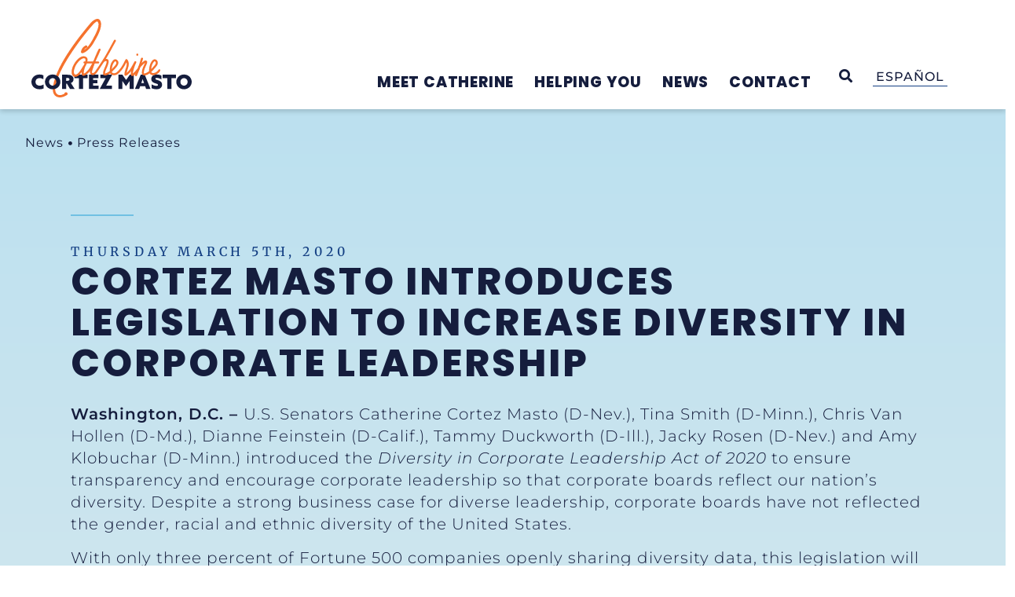

--- FILE ---
content_type: text/html; charset=UTF-8
request_url: https://www.cortezmasto.senate.gov/news/press-releases/cortez-masto-introduces-legislation-to-increase-diversity-in-corporate-leadership/
body_size: 62708
content:
<!doctype html>
<html lang="en-US">
<head>
	<meta charset="UTF-8">
	<meta name="viewport" content="width=device-width, initial-scale=1">
	<link rel="profile" href="https://gmpg.org/xfn/11">
	<meta name='robots' content='index, follow, max-image-preview:large, max-snippet:-1, max-video-preview:-1' />
<link rel="alternate" hreflang="en" href="https://www.cortezmasto.senate.gov/news/press-releases/cortez-masto-introduces-legislation-to-increase-diversity-in-corporate-leadership/" />
<link rel="alternate" hreflang="x-default" href="https://www.cortezmasto.senate.gov/news/press-releases/cortez-masto-introduces-legislation-to-increase-diversity-in-corporate-leadership/" />

	<!-- This site is optimized with the Yoast SEO plugin v24.0 - https://yoast.com/wordpress/plugins/seo/ -->
	<title>Cortez Masto Introduces Legislation to Increase Diversity in Corporate Leadership - Senator Catherine Cortez Masto</title>
	<link rel="canonical" href="https://www.cortezmasto.senate.gov/news/press-releases/cortez-masto-introduces-legislation-to-increase-diversity-in-corporate-leadership/" />
	<meta property="og:locale" content="en_US" />
	<meta property="og:type" content="article" />
	<meta property="og:title" content="Cortez Masto Introduces Legislation to Increase Diversity in Corporate Leadership - Senator Catherine Cortez Masto" />
	<meta property="og:description" content="Washington, D.C. &ndash; U.S. Senators Catherine Cortez Masto (D-Nev.), Tina Smith (D-Minn.), Chris Van Hollen (D-Md.), Dianne Feinstein (D-Calif.), Tammy Duckworth (D-Ill.), Jacky Rosen (D-Nev.) and Amy Klobuchar (D-Minn.) introduced the Diversity in Corporate Leadership Act of 2020 to ensure transparency and encourage corporate leadership so that corporate boards reflect our nation&rsquo;s diversity. Despite a [&hellip;]" />
	<meta property="og:url" content="https://www.cortezmasto.senate.gov/news/press-releases/cortez-masto-introduces-legislation-to-increase-diversity-in-corporate-leadership/" />
	<meta property="og:site_name" content="Senator Catherine Cortez Masto" />
	<meta name="twitter:card" content="summary_large_image" />
	<meta name="twitter:label1" content="Est. reading time" />
	<meta name="twitter:data1" content="4 minutes" />
	<script type="application/ld+json" class="yoast-schema-graph">{"@context":"https://schema.org","@graph":[{"@type":"WebPage","@id":"https://www.cortezmasto.senate.gov/news/press-releases/cortez-masto-introduces-legislation-to-increase-diversity-in-corporate-leadership/","url":"https://www.cortezmasto.senate.gov/news/press-releases/cortez-masto-introduces-legislation-to-increase-diversity-in-corporate-leadership/","name":"Cortez Masto Introduces Legislation to Increase Diversity in Corporate Leadership - Senator Catherine Cortez Masto","isPartOf":{"@id":"https://www.cortezmasto.senate.gov/#website"},"datePublished":"2020-03-05T21:03:00+00:00","dateModified":"2020-03-05T21:03:00+00:00","breadcrumb":{"@id":"https://www.cortezmasto.senate.gov/news/press-releases/cortez-masto-introduces-legislation-to-increase-diversity-in-corporate-leadership/#breadcrumb"},"inLanguage":"en-US","potentialAction":[{"@type":"ReadAction","target":["https://www.cortezmasto.senate.gov/news/press-releases/cortez-masto-introduces-legislation-to-increase-diversity-in-corporate-leadership/"]}]},{"@type":"BreadcrumbList","@id":"https://www.cortezmasto.senate.gov/news/press-releases/cortez-masto-introduces-legislation-to-increase-diversity-in-corporate-leadership/#breadcrumb","itemListElement":[{"@type":"ListItem","position":1,"name":"Home","item":"https://www.cortezmasto.senate.gov/"},{"@type":"ListItem","position":2,"name":"Cortez Masto Introduces Legislation to Increase Diversity in Corporate Leadership"}]},{"@type":"WebSite","@id":"https://www.cortezmasto.senate.gov/#website","url":"https://www.cortezmasto.senate.gov/","name":"Senator Catherine Cortez Masto","description":"U.S. Senator Catherine Cortez Masto of Nevada","publisher":{"@id":"https://www.cortezmasto.senate.gov/#organization"},"potentialAction":[{"@type":"SearchAction","target":{"@type":"EntryPoint","urlTemplate":"https://www.cortezmasto.senate.gov/?s={search_term_string}"},"query-input":{"@type":"PropertyValueSpecification","valueRequired":true,"valueName":"search_term_string"}}],"inLanguage":"en-US"},{"@type":"Organization","@id":"https://www.cortezmasto.senate.gov/#organization","name":"Senator Catherine Cortez Masto","url":"https://www.cortezmasto.senate.gov/","logo":{"@type":"ImageObject","inLanguage":"en-US","@id":"https://www.cortezmasto.senate.gov/#/schema/logo/image/","url":"https://www.cortezmasto.senate.gov/wp-content/uploads/2023/02/CCM_Logo_Primary.svg","contentUrl":"https://www.cortezmasto.senate.gov/wp-content/uploads/2023/02/CCM_Logo_Primary.svg","width":1200,"height":626,"caption":"Senator Catherine Cortez Masto"},"image":{"@id":"https://www.cortezmasto.senate.gov/#/schema/logo/image/"}}]}</script>
	<!-- / Yoast SEO plugin. -->


<link rel="alternate" type="application/rss+xml" title="Senator Catherine Cortez Masto &raquo; Feed" href="https://www.cortezmasto.senate.gov/feed/" />
<link rel="alternate" type="application/rss+xml" title="Senator Catherine Cortez Masto &raquo; Comments Feed" href="https://www.cortezmasto.senate.gov/comments/feed/" />
<link rel="alternate" type="application/rss+xml" title="Senator Catherine Cortez Masto &raquo; Cortez Masto Introduces Legislation to Increase Diversity in Corporate Leadership Comments Feed" href="https://www.cortezmasto.senate.gov/news/press-releases/cortez-masto-introduces-legislation-to-increase-diversity-in-corporate-leadership/feed/" />
<script>
window._wpemojiSettings = {"baseUrl":"https:\/\/s.w.org\/images\/core\/emoji\/15.0.3\/72x72\/","ext":".png","svgUrl":"https:\/\/s.w.org\/images\/core\/emoji\/15.0.3\/svg\/","svgExt":".svg","source":{"concatemoji":"https:\/\/www.cortezmasto.senate.gov\/wp-includes\/js\/wp-emoji-release.min.js?ver=6.6.2"}};
/*! This file is auto-generated */
!function(i,n){var o,s,e;function c(e){try{var t={supportTests:e,timestamp:(new Date).valueOf()};sessionStorage.setItem(o,JSON.stringify(t))}catch(e){}}function p(e,t,n){e.clearRect(0,0,e.canvas.width,e.canvas.height),e.fillText(t,0,0);var t=new Uint32Array(e.getImageData(0,0,e.canvas.width,e.canvas.height).data),r=(e.clearRect(0,0,e.canvas.width,e.canvas.height),e.fillText(n,0,0),new Uint32Array(e.getImageData(0,0,e.canvas.width,e.canvas.height).data));return t.every(function(e,t){return e===r[t]})}function u(e,t,n){switch(t){case"flag":return n(e,"\ud83c\udff3\ufe0f\u200d\u26a7\ufe0f","\ud83c\udff3\ufe0f\u200b\u26a7\ufe0f")?!1:!n(e,"\ud83c\uddfa\ud83c\uddf3","\ud83c\uddfa\u200b\ud83c\uddf3")&&!n(e,"\ud83c\udff4\udb40\udc67\udb40\udc62\udb40\udc65\udb40\udc6e\udb40\udc67\udb40\udc7f","\ud83c\udff4\u200b\udb40\udc67\u200b\udb40\udc62\u200b\udb40\udc65\u200b\udb40\udc6e\u200b\udb40\udc67\u200b\udb40\udc7f");case"emoji":return!n(e,"\ud83d\udc26\u200d\u2b1b","\ud83d\udc26\u200b\u2b1b")}return!1}function f(e,t,n){var r="undefined"!=typeof WorkerGlobalScope&&self instanceof WorkerGlobalScope?new OffscreenCanvas(300,150):i.createElement("canvas"),a=r.getContext("2d",{willReadFrequently:!0}),o=(a.textBaseline="top",a.font="600 32px Arial",{});return e.forEach(function(e){o[e]=t(a,e,n)}),o}function t(e){var t=i.createElement("script");t.src=e,t.defer=!0,i.head.appendChild(t)}"undefined"!=typeof Promise&&(o="wpEmojiSettingsSupports",s=["flag","emoji"],n.supports={everything:!0,everythingExceptFlag:!0},e=new Promise(function(e){i.addEventListener("DOMContentLoaded",e,{once:!0})}),new Promise(function(t){var n=function(){try{var e=JSON.parse(sessionStorage.getItem(o));if("object"==typeof e&&"number"==typeof e.timestamp&&(new Date).valueOf()<e.timestamp+604800&&"object"==typeof e.supportTests)return e.supportTests}catch(e){}return null}();if(!n){if("undefined"!=typeof Worker&&"undefined"!=typeof OffscreenCanvas&&"undefined"!=typeof URL&&URL.createObjectURL&&"undefined"!=typeof Blob)try{var e="postMessage("+f.toString()+"("+[JSON.stringify(s),u.toString(),p.toString()].join(",")+"));",r=new Blob([e],{type:"text/javascript"}),a=new Worker(URL.createObjectURL(r),{name:"wpTestEmojiSupports"});return void(a.onmessage=function(e){c(n=e.data),a.terminate(),t(n)})}catch(e){}c(n=f(s,u,p))}t(n)}).then(function(e){for(var t in e)n.supports[t]=e[t],n.supports.everything=n.supports.everything&&n.supports[t],"flag"!==t&&(n.supports.everythingExceptFlag=n.supports.everythingExceptFlag&&n.supports[t]);n.supports.everythingExceptFlag=n.supports.everythingExceptFlag&&!n.supports.flag,n.DOMReady=!1,n.readyCallback=function(){n.DOMReady=!0}}).then(function(){return e}).then(function(){var e;n.supports.everything||(n.readyCallback(),(e=n.source||{}).concatemoji?t(e.concatemoji):e.wpemoji&&e.twemoji&&(t(e.twemoji),t(e.wpemoji)))}))}((window,document),window._wpemojiSettings);
</script>
<link rel='stylesheet' id='hello-elementor-theme-style-css' href='https://www.cortezmasto.senate.gov/wp-content/themes/hello-elementor/theme.min.css?ver=3.1.1' media='all' />
<link rel='stylesheet' id='jet-menu-hello-css' href='https://www.cortezmasto.senate.gov/wp-content/plugins/jet-menu/integration/themes/hello-elementor/assets/css/style.css?ver=2.4.7' media='all' />
<link rel='stylesheet' id='sby_styles-css' href='https://www.cortezmasto.senate.gov/wp-content/cache/background-css/1/www.cortezmasto.senate.gov/wp-content/plugins/youtube-feed-pro/css/sb-youtube.min.css?ver=2.3.1&wpr_t=1770104610' media='all' />
<style id='wp-emoji-styles-inline-css'>

	img.wp-smiley, img.emoji {
		display: inline !important;
		border: none !important;
		box-shadow: none !important;
		height: 1em !important;
		width: 1em !important;
		margin: 0 0.07em !important;
		vertical-align: -0.1em !important;
		background: none !important;
		padding: 0 !important;
	}
</style>
<link rel='stylesheet' id='wp-block-library-css' href='https://www.cortezmasto.senate.gov/wp-includes/css/dist/block-library/style.min.css?ver=6.6.2' media='all' />
<link rel='stylesheet' id='jet-engine-frontend-css' href='https://www.cortezmasto.senate.gov/wp-content/plugins/jet-engine/assets/css/frontend.css?ver=3.6.0.1' media='all' />
<style id='classic-theme-styles-inline-css'>
/*! This file is auto-generated */
.wp-block-button__link{color:#fff;background-color:#32373c;border-radius:9999px;box-shadow:none;text-decoration:none;padding:calc(.667em + 2px) calc(1.333em + 2px);font-size:1.125em}.wp-block-file__button{background:#32373c;color:#fff;text-decoration:none}
</style>
<style id='global-styles-inline-css'>
:root{--wp--preset--aspect-ratio--square: 1;--wp--preset--aspect-ratio--4-3: 4/3;--wp--preset--aspect-ratio--3-4: 3/4;--wp--preset--aspect-ratio--3-2: 3/2;--wp--preset--aspect-ratio--2-3: 2/3;--wp--preset--aspect-ratio--16-9: 16/9;--wp--preset--aspect-ratio--9-16: 9/16;--wp--preset--color--black: #000000;--wp--preset--color--cyan-bluish-gray: #abb8c3;--wp--preset--color--white: #ffffff;--wp--preset--color--pale-pink: #f78da7;--wp--preset--color--vivid-red: #cf2e2e;--wp--preset--color--luminous-vivid-orange: #ff6900;--wp--preset--color--luminous-vivid-amber: #fcb900;--wp--preset--color--light-green-cyan: #7bdcb5;--wp--preset--color--vivid-green-cyan: #00d084;--wp--preset--color--pale-cyan-blue: #8ed1fc;--wp--preset--color--vivid-cyan-blue: #0693e3;--wp--preset--color--vivid-purple: #9b51e0;--wp--preset--gradient--vivid-cyan-blue-to-vivid-purple: linear-gradient(135deg,rgba(6,147,227,1) 0%,rgb(155,81,224) 100%);--wp--preset--gradient--light-green-cyan-to-vivid-green-cyan: linear-gradient(135deg,rgb(122,220,180) 0%,rgb(0,208,130) 100%);--wp--preset--gradient--luminous-vivid-amber-to-luminous-vivid-orange: linear-gradient(135deg,rgba(252,185,0,1) 0%,rgba(255,105,0,1) 100%);--wp--preset--gradient--luminous-vivid-orange-to-vivid-red: linear-gradient(135deg,rgba(255,105,0,1) 0%,rgb(207,46,46) 100%);--wp--preset--gradient--very-light-gray-to-cyan-bluish-gray: linear-gradient(135deg,rgb(238,238,238) 0%,rgb(169,184,195) 100%);--wp--preset--gradient--cool-to-warm-spectrum: linear-gradient(135deg,rgb(74,234,220) 0%,rgb(151,120,209) 20%,rgb(207,42,186) 40%,rgb(238,44,130) 60%,rgb(251,105,98) 80%,rgb(254,248,76) 100%);--wp--preset--gradient--blush-light-purple: linear-gradient(135deg,rgb(255,206,236) 0%,rgb(152,150,240) 100%);--wp--preset--gradient--blush-bordeaux: linear-gradient(135deg,rgb(254,205,165) 0%,rgb(254,45,45) 50%,rgb(107,0,62) 100%);--wp--preset--gradient--luminous-dusk: linear-gradient(135deg,rgb(255,203,112) 0%,rgb(199,81,192) 50%,rgb(65,88,208) 100%);--wp--preset--gradient--pale-ocean: linear-gradient(135deg,rgb(255,245,203) 0%,rgb(182,227,212) 50%,rgb(51,167,181) 100%);--wp--preset--gradient--electric-grass: linear-gradient(135deg,rgb(202,248,128) 0%,rgb(113,206,126) 100%);--wp--preset--gradient--midnight: linear-gradient(135deg,rgb(2,3,129) 0%,rgb(40,116,252) 100%);--wp--preset--font-size--small: 13px;--wp--preset--font-size--medium: 20px;--wp--preset--font-size--large: 36px;--wp--preset--font-size--x-large: 42px;--wp--preset--spacing--20: 0.44rem;--wp--preset--spacing--30: 0.67rem;--wp--preset--spacing--40: 1rem;--wp--preset--spacing--50: 1.5rem;--wp--preset--spacing--60: 2.25rem;--wp--preset--spacing--70: 3.38rem;--wp--preset--spacing--80: 5.06rem;--wp--preset--shadow--natural: 6px 6px 9px rgba(0, 0, 0, 0.2);--wp--preset--shadow--deep: 12px 12px 50px rgba(0, 0, 0, 0.4);--wp--preset--shadow--sharp: 6px 6px 0px rgba(0, 0, 0, 0.2);--wp--preset--shadow--outlined: 6px 6px 0px -3px rgba(255, 255, 255, 1), 6px 6px rgba(0, 0, 0, 1);--wp--preset--shadow--crisp: 6px 6px 0px rgba(0, 0, 0, 1);}:where(.is-layout-flex){gap: 0.5em;}:where(.is-layout-grid){gap: 0.5em;}body .is-layout-flex{display: flex;}.is-layout-flex{flex-wrap: wrap;align-items: center;}.is-layout-flex > :is(*, div){margin: 0;}body .is-layout-grid{display: grid;}.is-layout-grid > :is(*, div){margin: 0;}:where(.wp-block-columns.is-layout-flex){gap: 2em;}:where(.wp-block-columns.is-layout-grid){gap: 2em;}:where(.wp-block-post-template.is-layout-flex){gap: 1.25em;}:where(.wp-block-post-template.is-layout-grid){gap: 1.25em;}.has-black-color{color: var(--wp--preset--color--black) !important;}.has-cyan-bluish-gray-color{color: var(--wp--preset--color--cyan-bluish-gray) !important;}.has-white-color{color: var(--wp--preset--color--white) !important;}.has-pale-pink-color{color: var(--wp--preset--color--pale-pink) !important;}.has-vivid-red-color{color: var(--wp--preset--color--vivid-red) !important;}.has-luminous-vivid-orange-color{color: var(--wp--preset--color--luminous-vivid-orange) !important;}.has-luminous-vivid-amber-color{color: var(--wp--preset--color--luminous-vivid-amber) !important;}.has-light-green-cyan-color{color: var(--wp--preset--color--light-green-cyan) !important;}.has-vivid-green-cyan-color{color: var(--wp--preset--color--vivid-green-cyan) !important;}.has-pale-cyan-blue-color{color: var(--wp--preset--color--pale-cyan-blue) !important;}.has-vivid-cyan-blue-color{color: var(--wp--preset--color--vivid-cyan-blue) !important;}.has-vivid-purple-color{color: var(--wp--preset--color--vivid-purple) !important;}.has-black-background-color{background-color: var(--wp--preset--color--black) !important;}.has-cyan-bluish-gray-background-color{background-color: var(--wp--preset--color--cyan-bluish-gray) !important;}.has-white-background-color{background-color: var(--wp--preset--color--white) !important;}.has-pale-pink-background-color{background-color: var(--wp--preset--color--pale-pink) !important;}.has-vivid-red-background-color{background-color: var(--wp--preset--color--vivid-red) !important;}.has-luminous-vivid-orange-background-color{background-color: var(--wp--preset--color--luminous-vivid-orange) !important;}.has-luminous-vivid-amber-background-color{background-color: var(--wp--preset--color--luminous-vivid-amber) !important;}.has-light-green-cyan-background-color{background-color: var(--wp--preset--color--light-green-cyan) !important;}.has-vivid-green-cyan-background-color{background-color: var(--wp--preset--color--vivid-green-cyan) !important;}.has-pale-cyan-blue-background-color{background-color: var(--wp--preset--color--pale-cyan-blue) !important;}.has-vivid-cyan-blue-background-color{background-color: var(--wp--preset--color--vivid-cyan-blue) !important;}.has-vivid-purple-background-color{background-color: var(--wp--preset--color--vivid-purple) !important;}.has-black-border-color{border-color: var(--wp--preset--color--black) !important;}.has-cyan-bluish-gray-border-color{border-color: var(--wp--preset--color--cyan-bluish-gray) !important;}.has-white-border-color{border-color: var(--wp--preset--color--white) !important;}.has-pale-pink-border-color{border-color: var(--wp--preset--color--pale-pink) !important;}.has-vivid-red-border-color{border-color: var(--wp--preset--color--vivid-red) !important;}.has-luminous-vivid-orange-border-color{border-color: var(--wp--preset--color--luminous-vivid-orange) !important;}.has-luminous-vivid-amber-border-color{border-color: var(--wp--preset--color--luminous-vivid-amber) !important;}.has-light-green-cyan-border-color{border-color: var(--wp--preset--color--light-green-cyan) !important;}.has-vivid-green-cyan-border-color{border-color: var(--wp--preset--color--vivid-green-cyan) !important;}.has-pale-cyan-blue-border-color{border-color: var(--wp--preset--color--pale-cyan-blue) !important;}.has-vivid-cyan-blue-border-color{border-color: var(--wp--preset--color--vivid-cyan-blue) !important;}.has-vivid-purple-border-color{border-color: var(--wp--preset--color--vivid-purple) !important;}.has-vivid-cyan-blue-to-vivid-purple-gradient-background{background: var(--wp--preset--gradient--vivid-cyan-blue-to-vivid-purple) !important;}.has-light-green-cyan-to-vivid-green-cyan-gradient-background{background: var(--wp--preset--gradient--light-green-cyan-to-vivid-green-cyan) !important;}.has-luminous-vivid-amber-to-luminous-vivid-orange-gradient-background{background: var(--wp--preset--gradient--luminous-vivid-amber-to-luminous-vivid-orange) !important;}.has-luminous-vivid-orange-to-vivid-red-gradient-background{background: var(--wp--preset--gradient--luminous-vivid-orange-to-vivid-red) !important;}.has-very-light-gray-to-cyan-bluish-gray-gradient-background{background: var(--wp--preset--gradient--very-light-gray-to-cyan-bluish-gray) !important;}.has-cool-to-warm-spectrum-gradient-background{background: var(--wp--preset--gradient--cool-to-warm-spectrum) !important;}.has-blush-light-purple-gradient-background{background: var(--wp--preset--gradient--blush-light-purple) !important;}.has-blush-bordeaux-gradient-background{background: var(--wp--preset--gradient--blush-bordeaux) !important;}.has-luminous-dusk-gradient-background{background: var(--wp--preset--gradient--luminous-dusk) !important;}.has-pale-ocean-gradient-background{background: var(--wp--preset--gradient--pale-ocean) !important;}.has-electric-grass-gradient-background{background: var(--wp--preset--gradient--electric-grass) !important;}.has-midnight-gradient-background{background: var(--wp--preset--gradient--midnight) !important;}.has-small-font-size{font-size: var(--wp--preset--font-size--small) !important;}.has-medium-font-size{font-size: var(--wp--preset--font-size--medium) !important;}.has-large-font-size{font-size: var(--wp--preset--font-size--large) !important;}.has-x-large-font-size{font-size: var(--wp--preset--font-size--x-large) !important;}
:where(.wp-block-post-template.is-layout-flex){gap: 1.25em;}:where(.wp-block-post-template.is-layout-grid){gap: 1.25em;}
:where(.wp-block-columns.is-layout-flex){gap: 2em;}:where(.wp-block-columns.is-layout-grid){gap: 2em;}
:root :where(.wp-block-pullquote){font-size: 1.5em;line-height: 1.6;}
</style>
<link rel='stylesheet' id='wpml-blocks-css' href='https://www.cortezmasto.senate.gov/wp-content/plugins/sitepress-multilingual-cms/dist/css/blocks/styles.css?ver=4.6.14' media='all' />
<link rel='stylesheet' id='wpml-legacy-horizontal-list-0-css' href='https://www.cortezmasto.senate.gov/wp-content/plugins/sitepress-multilingual-cms/templates/language-switchers/legacy-list-horizontal/style.min.css?ver=1' media='all' />
<link rel='stylesheet' id='hello-elementor-css' href='https://www.cortezmasto.senate.gov/wp-content/themes/hello-elementor/style.min.css?ver=3.1.1' media='all' />
<link rel='stylesheet' id='hello-elementor-header-footer-css' href='https://www.cortezmasto.senate.gov/wp-content/themes/hello-elementor/header-footer.min.css?ver=3.1.1' media='all' />
<link rel='stylesheet' id='font-awesome-all-css' href='https://www.cortezmasto.senate.gov/wp-content/plugins/jet-menu/assets/public/lib/font-awesome/css/all.min.css?ver=5.12.0' media='all' />
<link rel='stylesheet' id='font-awesome-v4-shims-css' href='https://www.cortezmasto.senate.gov/wp-content/plugins/jet-menu/assets/public/lib/font-awesome/css/v4-shims.min.css?ver=5.12.0' media='all' />
<link rel='stylesheet' id='jet-menu-public-styles-css' href='https://www.cortezmasto.senate.gov/wp-content/plugins/jet-menu/assets/public/css/public.css?ver=2.4.7' media='all' />
<link rel='stylesheet' id='jet-popup-frontend-css' href='https://www.cortezmasto.senate.gov/wp-content/cache/background-css/1/www.cortezmasto.senate.gov/wp-content/plugins/jet-popup/assets/css/jet-popup-frontend.css?ver=2.0.9&wpr_t=1770104610' media='all' />
<link rel='stylesheet' id='elementor-frontend-css' href='https://www.cortezmasto.senate.gov/wp-content/uploads/elementor/css/custom-frontend.min.css?ver=1770106113' media='all' />
<link rel='stylesheet' id='widget-heading-css' href='https://www.cortezmasto.senate.gov/wp-content/plugins/elementor/assets/css/widget-heading.min.css?ver=3.25.10' media='all' />
<link rel='stylesheet' id='widget-image-css' href='https://www.cortezmasto.senate.gov/wp-content/plugins/elementor/assets/css/widget-image.min.css?ver=3.25.10' media='all' />
<link rel='stylesheet' id='widget-spacer-css' href='https://www.cortezmasto.senate.gov/wp-content/plugins/elementor/assets/css/widget-spacer.min.css?ver=3.25.10' media='all' />
<link rel='stylesheet' id='e-animation-grow-css' href='https://www.cortezmasto.senate.gov/wp-content/plugins/elementor/assets/lib/animations/styles/e-animation-grow.min.css?ver=3.25.10' media='all' />
<link rel='stylesheet' id='widget-social-icons-css' href='https://www.cortezmasto.senate.gov/wp-content/plugins/elementor/assets/css/widget-social-icons.min.css?ver=3.25.10' media='all' />
<link rel='stylesheet' id='e-apple-webkit-css' href='https://www.cortezmasto.senate.gov/wp-content/uploads/elementor/css/custom-apple-webkit.min.css?ver=1770106113' media='all' />
<link rel='stylesheet' id='widget-nav-menu-css' href='https://www.cortezmasto.senate.gov/wp-content/uploads/elementor/css/custom-pro-widget-nav-menu.min.css?ver=1770106113' media='all' />
<link rel='stylesheet' id='widget-share-buttons-css' href='https://www.cortezmasto.senate.gov/wp-content/plugins/elementor-pro/assets/css/widget-share-buttons.min.css?ver=3.25.4' media='all' />
<link rel='stylesheet' id='elementor-icons-shared-0-css' href='https://www.cortezmasto.senate.gov/wp-content/plugins/elementor/assets/lib/font-awesome/css/fontawesome.min.css?ver=5.15.3' media='all' />
<link rel='stylesheet' id='elementor-icons-fa-solid-css' href='https://www.cortezmasto.senate.gov/wp-content/plugins/elementor/assets/lib/font-awesome/css/solid.min.css?ver=5.15.3' media='all' />
<link rel='stylesheet' id='elementor-icons-fa-brands-css' href='https://www.cortezmasto.senate.gov/wp-content/plugins/elementor/assets/lib/font-awesome/css/brands.min.css?ver=5.15.3' media='all' />
<link rel='stylesheet' id='widget-post-navigation-css' href='https://www.cortezmasto.senate.gov/wp-content/plugins/elementor-pro/assets/css/widget-post-navigation.min.css?ver=3.25.4' media='all' />
<link rel='stylesheet' id='jet-blocks-css' href='https://www.cortezmasto.senate.gov/wp-content/uploads/elementor/css/custom-jet-blocks.css?ver=1.3.15' media='all' />
<link rel='stylesheet' id='elementor-icons-css' href='https://www.cortezmasto.senate.gov/wp-content/plugins/elementor/assets/lib/eicons/css/elementor-icons.min.css?ver=5.32.0' media='all' />
<link rel='stylesheet' id='swiper-css' href='https://www.cortezmasto.senate.gov/wp-content/plugins/elementor/assets/lib/swiper/v8/css/swiper.min.css?ver=8.4.5' media='all' />
<link rel='stylesheet' id='e-swiper-css' href='https://www.cortezmasto.senate.gov/wp-content/plugins/elementor/assets/css/conditionals/e-swiper.min.css?ver=3.25.10' media='all' />
<link rel='stylesheet' id='elementor-post-47188-css' href='https://www.cortezmasto.senate.gov/wp-content/uploads/elementor/css/post-47188.css?ver=1770106114' media='all' />
<link rel='stylesheet' id='e-popup-style-css' href='https://www.cortezmasto.senate.gov/wp-content/plugins/elementor-pro/assets/css/conditionals/popup.min.css?ver=3.25.4' media='all' />
<link rel='stylesheet' id='sby-styles-css' href='https://www.cortezmasto.senate.gov/wp-content/cache/background-css/1/www.cortezmasto.senate.gov/wp-content/plugins/youtube-feed-pro/css/sb-youtube.min.css?ver=2.3.1&wpr_t=1770104610' media='all' />
<link rel='stylesheet' id='font-awesome-5-all-css' href='https://www.cortezmasto.senate.gov/wp-content/plugins/elementor/assets/lib/font-awesome/css/all.min.css?ver=3.25.10' media='all' />
<link rel='stylesheet' id='font-awesome-4-shim-css' href='https://www.cortezmasto.senate.gov/wp-content/plugins/elementor/assets/lib/font-awesome/css/v4-shims.min.css?ver=3.25.10' media='all' />
<link rel='stylesheet' id='elementor-post-13993-css' href='https://www.cortezmasto.senate.gov/wp-content/cache/background-css/1/www.cortezmasto.senate.gov/wp-content/uploads/elementor/css/post-13993.css?ver=1770106114&wpr_t=1770104610' media='all' />
<link rel='stylesheet' id='elementor-post-29994-css' href='https://www.cortezmasto.senate.gov/wp-content/uploads/elementor/css/post-29994.css?ver=1770106115' media='all' />
<link rel='stylesheet' id='elementor-post-1172-css' href='https://www.cortezmasto.senate.gov/wp-content/cache/background-css/1/www.cortezmasto.senate.gov/wp-content/uploads/elementor/css/post-1172.css?ver=1770106115&wpr_t=1770104610' media='all' />
<link rel='stylesheet' id='elementor-post-397-css' href='https://www.cortezmasto.senate.gov/wp-content/uploads/elementor/css/post-397.css?ver=1770106131' media='all' />
<link rel='stylesheet' id='elementor-post-924-css' href='https://www.cortezmasto.senate.gov/wp-content/uploads/elementor/css/post-924.css?ver=1770106131' media='all' />
<link rel='stylesheet' id='photonic-slider-css' href='https://www.cortezmasto.senate.gov/wp-content/plugins/photonic/include/ext/splide/splide.min.css?ver=20241210-211701' media='all' />
<link rel='stylesheet' id='photonic-lightbox-css' href='https://www.cortezmasto.senate.gov/wp-content/plugins/photonic/include/ext/baguettebox/baguettebox.min.css?ver=20241210-211701' media='all' />
<link rel='stylesheet' id='photonic-css' href='https://www.cortezmasto.senate.gov/wp-content/cache/background-css/1/www.cortezmasto.senate.gov/wp-content/plugins/photonic/include/css/front-end/core/photonic.min.css?ver=20241210-211701&wpr_t=1770104610' media='all' />
<style id='photonic-inline-css'>
/* Retrieved from saved CSS */
.photonic-panel { background:  rgb(17,17,17)  !important;

	border-top: none;
	border-right: none;
	border-bottom: none;
	border-left: none;
 }
.photonic-flickr-stream .photonic-pad-photosets { margin: 10px; }
.photonic-flickr-stream .photonic-pad-galleries { margin: 10px; }
.photonic-flickr-stream .photonic-pad-photos { padding: 5px 10px; }
.photonic-google-stream .photonic-pad-photos { padding: 5px 10px; }
.photonic-zenfolio-stream .photonic-pad-photos { padding: 5px 10px; }
.photonic-zenfolio-stream .photonic-pad-photosets { margin: 5px 10px; }
.photonic-smug-stream .photonic-pad-albums { margin: 10px; }
.photonic-smug-stream .photonic-pad-photos { padding: 5px 10px; }
.photonic-random-layout .photonic-thumb { padding: 2px}
.photonic-masonry-layout .photonic-thumb { padding: 2px}
.photonic-mosaic-layout .photonic-thumb { padding: 2px}

</style>
<link rel='stylesheet' id='jquery-chosen-css' href='https://www.cortezmasto.senate.gov/wp-content/cache/background-css/1/www.cortezmasto.senate.gov/wp-content/plugins/jet-search/assets/lib/chosen/chosen.min.css?ver=1.8.7&wpr_t=1770104610' media='all' />
<link rel='stylesheet' id='jet-search-css' href='https://www.cortezmasto.senate.gov/wp-content/plugins/jet-search/assets/css/jet-search.css?ver=3.5.5' media='all' />
<link rel='stylesheet' id='eael-general-css' href='https://www.cortezmasto.senate.gov/wp-content/plugins/essential-addons-for-elementor-lite/assets/front-end/css/view/general.min.css?ver=6.0.11' media='all' />
<link rel="stylesheet" href="https://www.cortezmasto.senate.gov/wp-content/cache/fonts/1/google-fonts/css/4/d/6/b4e3e3120adfa435f121955c5588c.css" data-wpr-hosted-gf-parameters="family=Poppins%3A100%2C100italic%2C200%2C200italic%2C300%2C300italic%2C400%2C400italic%2C500%2C500italic%2C600%2C600italic%2C700%2C700italic%2C800%2C800italic%2C900%2C900italic%7CMontserrat%3A100%2C100italic%2C200%2C200italic%2C300%2C300italic%2C400%2C400italic%2C500%2C500italic%2C600%2C600italic%2C700%2C700italic%2C800%2C800italic%2C900%2C900italic%7CMerriweather%3A100%2C100italic%2C200%2C200italic%2C300%2C300italic%2C400%2C400italic%2C500%2C500italic%2C600%2C600italic%2C700%2C700italic%2C800%2C800italic%2C900%2C900italic%7CAlexandria%3A100%2C100italic%2C200%2C200italic%2C300%2C300italic%2C400%2C400italic%2C500%2C500italic%2C600%2C600italic%2C700%2C700italic%2C800%2C800italic%2C900%2C900italic%7CInter%3A100%2C100italic%2C200%2C200italic%2C300%2C300italic%2C400%2C400italic%2C500%2C500italic%2C600%2C600italic%2C700%2C700italic%2C800%2C800italic%2C900%2C900italic&display=auto&ver=6.6.2"/>
<link rel='stylesheet' id='elementor-icons-custom-icons-1-css' href='https://www.cortezmasto.senate.gov/wp-content/uploads/elementor/custom-icons/custom-icons-1/style.css?ver=1.0.0' media='all' />
<link rel="preconnect" href="https://fonts.gstatic.com/" crossorigin><script id="wpml-cookie-js-extra">
var wpml_cookies = {"wp-wpml_current_language":{"value":"en","expires":1,"path":"\/"}};
var wpml_cookies = {"wp-wpml_current_language":{"value":"en","expires":1,"path":"\/"}};
</script>
<script src="https://www.cortezmasto.senate.gov/wp-content/plugins/sitepress-multilingual-cms/res/js/cookies/language-cookie.js?ver=4.6.14" id="wpml-cookie-js" defer data-wp-strategy="defer"></script>
<script src="https://www.cortezmasto.senate.gov/wp-content/plugins/svg-support/vendor/DOMPurify/DOMPurify.min.js?ver=1.0.1" id="bodhi-dompurify-library-js" data-rocket-defer defer></script>
<script src="https://www.cortezmasto.senate.gov/wp-includes/js/jquery/jquery.min.js?ver=3.7.1" id="jquery-core-js" data-rocket-defer defer></script>
<script src="https://www.cortezmasto.senate.gov/wp-includes/js/jquery/jquery-migrate.min.js?ver=3.4.1" id="jquery-migrate-js" data-rocket-defer defer></script>
<script src="https://www.cortezmasto.senate.gov/wp-includes/js/imagesloaded.min.js?ver=6.6.2" id="imagesLoaded-js" data-rocket-defer defer></script>
<script src="https://www.cortezmasto.senate.gov/wp-content/plugins/svg-support/js/min/svgs-inline-min.js?ver=2.5.8" id="bodhi_svg_inline-js" data-rocket-defer defer></script>
<script id="bodhi_svg_inline-js-after">
cssTarget={"Bodhi":"img.style-svg","ForceInlineSVG":"style-svg"};ForceInlineSVGActive="false";frontSanitizationEnabled="on";
</script>
<script src="https://www.cortezmasto.senate.gov/wp-content/plugins/elementor/assets/lib/font-awesome/js/v4-shims.min.js?ver=3.25.10" id="font-awesome-4-shim-js" data-rocket-defer defer></script>
<link rel="https://api.w.org/" href="https://www.cortezmasto.senate.gov/wp-json/" /><link rel="alternate" title="JSON" type="application/json" href="https://www.cortezmasto.senate.gov/wp-json/wp/v2/press_releases/40997" /><link rel="EditURI" type="application/rsd+xml" title="RSD" href="https://www.cortezmasto.senate.gov/xmlrpc.php?rsd" />
<meta name="generator" content="WordPress 6.6.2" />
<link rel='shortlink' href='https://www.cortezmasto.senate.gov/?p=40997' />
<link rel="alternate" title="oEmbed (JSON)" type="application/json+oembed" href="https://www.cortezmasto.senate.gov/wp-json/oembed/1.0/embed?url=https%3A%2F%2Fwww.cortezmasto.senate.gov%2Fnews%2Fpress-releases%2Fcortez-masto-introduces-legislation-to-increase-diversity-in-corporate-leadership%2F" />
<link rel="alternate" title="oEmbed (XML)" type="text/xml+oembed" href="https://www.cortezmasto.senate.gov/wp-json/oembed/1.0/embed?url=https%3A%2F%2Fwww.cortezmasto.senate.gov%2Fnews%2Fpress-releases%2Fcortez-masto-introduces-legislation-to-increase-diversity-in-corporate-leadership%2F&#038;format=xml" />
<meta name="generator" content="WPML ver:4.6.14 stt:1,2;" />
<!-- Global site tag (gtag.js) - Google Analytics -->
<script async src="https://www.googletagmanager.com/gtag/js?id=G-H3GMH3N958"></script><meta name="generator" content="Elementor 3.25.10; features: additional_custom_breakpoints, e_optimized_control_loading; settings: css_print_method-external, google_font-enabled, font_display-auto">
<!-- https://www.srihash.org/: updated -->
<script src="https://cdnjs.cloudflare.com/ajax/libs/gsap/3.12.2/gsap.min.js" integrity="sha384-d+vyQ0dYcymoP8ndq2hW7FGC50nqGdXUEgoOUGxbbkAJwZqL7h+jKN0GGgn9hFDS" crossorigin="anonymous" data-rocket-defer defer></script>
<script src="https://cdnjs.cloudflare.com/ajax/libs/gsap/3.12.2/ScrollTrigger.min.js" integrity="sha384-poC0r6usQOX2Ayt/VGA+t81H6V3iN9L+Irz9iO8o+s0X20tLpzc9DOOtnKxhaQSE" crossorigin="anonymous" data-rocket-defer defer></script>

<style>
	html,body{
		overflow-x: hidden;	
	}
</style>
<!-- SAA Provided Adobe Analytics -->
<script src="https://assets.adobedtm.com/566dc2d26e4f/f8d2f26c1eac/launch-3a705652822d.min.js" async></script>
<!-- Google Search Console Ownership Tag -->
<meta name="google-site-verification" content="S5PQgIvmnQ6gEE6BsJyUOEcPzZfuELmfAaPl3Dbrt5I" />
			<style>
				.e-con.e-parent:nth-of-type(n+4):not(.e-lazyloaded):not(.e-no-lazyload),
				.e-con.e-parent:nth-of-type(n+4):not(.e-lazyloaded):not(.e-no-lazyload) * {
					background-image: none !important;
				}
				@media screen and (max-height: 1024px) {
					.e-con.e-parent:nth-of-type(n+3):not(.e-lazyloaded):not(.e-no-lazyload),
					.e-con.e-parent:nth-of-type(n+3):not(.e-lazyloaded):not(.e-no-lazyload) * {
						background-image: none !important;
					}
				}
				@media screen and (max-height: 640px) {
					.e-con.e-parent:nth-of-type(n+2):not(.e-lazyloaded):not(.e-no-lazyload),
					.e-con.e-parent:nth-of-type(n+2):not(.e-lazyloaded):not(.e-no-lazyload) * {
						background-image: none !important;
					}
				}
			</style>
			<link rel="icon" href="https://www.cortezmasto.senate.gov/wp-content/uploads/2023/02/CCM_Favicon.svg" sizes="32x32" />
<link rel="icon" href="https://www.cortezmasto.senate.gov/wp-content/uploads/2023/02/CCM_Favicon.svg" sizes="192x192" />
<link rel="apple-touch-icon" href="https://www.cortezmasto.senate.gov/wp-content/uploads/2023/02/CCM_Favicon.svg" />
<meta name="msapplication-TileImage" content="https://www.cortezmasto.senate.gov/wp-content/uploads/2023/02/CCM_Favicon.svg" />
		<style id="wp-custom-css">
			/* BOOTSTRAP 4 LAYOUT */
.row { display: flex; flex-wrap: wrap; margin-right: -1rem; margin-left: -1rem }
.no-gutters { margin-right: 0; margin-left: 0 }
.no-gutters>.col,.no-gutters>[class*=col-] { padding-right: 0; padding-left: 0 }
[class*=col-] { position: relative; width: 100%; padding-right: 1rem; padding-left: 1rem }
.col { flex-basis: 0; flex-grow: 1; max-width: 100% }
.row-cols-1>* { flex: 0 0 100%; max-width: 100% }
.row-cols-2>* { flex: 0 0 50%; max-width: 50% }
.row-cols-3>* { flex: 0 0 33.3333333333%; max-width: 33.3333333333% }
.row-cols-4>* { flex: 0 0 25%; max-width: 25% }
.row-cols-5>* { flex: 0 0 20%; max-width: 20% }
.row-cols-6>* { flex: 0 0 16.6666666667%; max-width: 16.6666666667% }
.col-auto { flex: 0 0 auto; width: auto; max-width: 100% }
.col-1 { flex: 0 0 8.33333333%; max-width: 8.33333333% }
.col-2 { flex: 0 0 16.66666667%; max-width: 16.66666667% }
.col-3 { flex: 0 0 25%; max-width: 25% }
.col-4 { flex: 0 0 33.33333333%; max-width: 33.33333333% }
.col-5 { flex: 0 0 41.66666667%; max-width: 41.66666667% }
.col-6 { flex: 0 0 50%; max-width: 50% }
.col-7 { flex: 0 0 58.33333333%; max-width: 58.33333333% }
.col-8 { flex: 0 0 66.66666667%; max-width: 66.66666667% }
.col-9 { flex: 0 0 75%; max-width: 75% }
.col-10 { flex: 0 0 83.33333333%; max-width: 83.33333333% }
.col-11 { flex: 0 0 91.66666667%; max-width: 91.66666667% }
.col-12 { flex: 0 0 100%; max-width: 100% }
.order-first { order: -1 }
.order-last { order: 13 }
.order-0 { order: 0 }
.order-1 { order: 1 }
.order-2 { order: 2 }
.order-3 { order: 3 }
.order-4 { order: 4 }
.order-5 { order: 5 }
.order-6 { order: 6 }
.order-7 { order: 7 }
.order-8 { order: 8 }
.order-9 { order: 9 }
.order-10 { order: 10 }
.order-11 { order: 11 }
.order-12 { order: 12 }
.offset-1 { margin-left: 8.33333333% }
.offset-2 { margin-left: 16.66666667% }
.offset-3 { margin-left: 25% }
.offset-4 { margin-left: 33.33333333% }
.offset-5 { margin-left: 41.66666667% }
.offset-6 { margin-left: 50% }
.offset-7 { margin-left: 58.33333333% }
.offset-8 { margin-left: 66.66666667% }
.offset-9 { margin-left: 75% }
.offset-10 { margin-left: 83.33333333% }
.offset-11 { margin-left: 91.66666667% }
@media (min-width: 576px) { .col-sm { flex-basis:0; flex-grow: 1; max-width: 100% } .row-cols-sm-1>* { flex: 0 0 100%; max-width: 100% } .row-cols-sm-2>* { flex: 0 0 50%; max-width: 50% } .row-cols-sm-3>* { flex: 0 0 33.3333333333%; max-width: 33.3333333333% } .row-cols-sm-4>* { flex: 0 0 25%; max-width: 25% } .row-cols-sm-5>* { flex: 0 0 20%; max-width: 20% } .row-cols-sm-6>* { flex: 0 0 16.6666666667%; max-width: 16.6666666667% } .col-sm-auto { flex: 0 0 auto; width: auto; max-width: 100% } .col-sm-1 { flex: 0 0 8.33333333%; max-width: 8.33333333% } .col-sm-2 { flex: 0 0 16.66666667%; max-width: 16.66666667% } .col-sm-3 { flex: 0 0 25%; max-width: 25% } .col-sm-4 { flex: 0 0 33.33333333%; max-width: 33.33333333% } .col-sm-5 { flex: 0 0 41.66666667%; max-width: 41.66666667% } .col-sm-6 { flex: 0 0 50%; max-width: 50% } .col-sm-7 { flex: 0 0 58.33333333%; max-width: 58.33333333% } .col-sm-8 { flex: 0 0 66.66666667%; max-width: 66.66666667% } .col-sm-9 { flex: 0 0 75%; max-width: 75% } .col-sm-10 { flex: 0 0 83.33333333%; max-width: 83.33333333% } .col-sm-11 { flex: 0 0 91.66666667%; max-width: 91.66666667% } .col-sm-12 { flex: 0 0 100%; max-width: 100% } .order-sm-first { order: -1 } .order-sm-last { order: 13 } .order-sm-0 { order: 0 } .order-sm-1 { order: 1 } .order-sm-2 { order: 2 } .order-sm-3 { order: 3 } .order-sm-4 { order: 4 } .order-sm-5 { order: 5 } .order-sm-6 { order: 6 } .order-sm-7 { order: 7 } .order-sm-8 { order: 8 } .order-sm-9 { order: 9 } .order-sm-10 { order: 10 } .order-sm-11 { order: 11 } .order-sm-12 { order: 12 } .offset-sm-0 { margin-left: 0 } .offset-sm-1 { margin-left: 8.33333333% } .offset-sm-2 { margin-left: 16.66666667% } .offset-sm-3 { margin-left: 25% } .offset-sm-4 { margin-left: 33.33333333% } .offset-sm-5 { margin-left: 41.66666667% } .offset-sm-6 { margin-left: 50% } .offset-sm-7 { margin-left: 58.33333333% } .offset-sm-8 { margin-left: 66.66666667% } .offset-sm-9 { margin-left: 75% } .offset-sm-10 { margin-left: 83.33333333% } .offset-sm-11 { margin-left: 91.66666667% } }
@media (min-width: 768px) { .col-md { flex-basis:0; flex-grow: 1; max-width: 100% } .row-cols-md-1>* { flex: 0 0 100%; max-width: 100% } .row-cols-md-2>* { flex: 0 0 50%; max-width: 50% } .row-cols-md-3>* { flex: 0 0 33.3333333333%; max-width: 33.3333333333% } .row-cols-md-4>* { flex: 0 0 25%; max-width: 25% } .row-cols-md-5>* { flex: 0 0 20%; max-width: 20% } .row-cols-md-6>* { flex: 0 0 16.6666666667%; max-width: 16.6666666667% } .col-md-auto { flex: 0 0 auto; width: auto; max-width: 100% } .col-md-1 { flex: 0 0 8.33333333%; max-width: 8.33333333% } .col-md-2 { flex: 0 0 16.66666667%; max-width: 16.66666667% } .col-md-3 { flex: 0 0 25%; max-width: 25% } .col-md-4 { flex: 0 0 33.33333333%; max-width: 33.33333333% } .col-md-5 { flex: 0 0 41.66666667%; max-width: 41.66666667% } .col-md-6 { flex: 0 0 50%; max-width: 50% } .col-md-7 { flex: 0 0 58.33333333%; max-width: 58.33333333% } .col-md-8 { flex: 0 0 66.66666667%; max-width: 66.66666667% } .col-md-9 { flex: 0 0 75%; max-width: 75% } .col-md-10 { flex: 0 0 83.33333333%; max-width: 83.33333333% } .col-md-11 { flex: 0 0 91.66666667%; max-width: 91.66666667% } .col-md-12 { flex: 0 0 100%; max-width: 100% } .order-md-first { order: -1 } .order-md-last { order: 13 } .order-md-0 { order: 0 } .order-md-1 { order: 1 } .order-md-2 { order: 2 } .order-md-3 { order: 3 } .order-md-4 { order: 4 } .order-md-5 { order: 5 } .order-md-6 { order: 6 } .order-md-7 { order: 7 } .order-md-8 { order: 8 } .order-md-9 { order: 9 } .order-md-10 { order: 10 } .order-md-11 { order: 11 } .order-md-12 { order: 12 } .offset-md-0 { margin-left: 0 } .offset-md-1 { margin-left: 8.33333333% } .offset-md-2 { margin-left: 16.66666667% } .offset-md-3 { margin-left: 25% } .offset-md-4 { margin-left: 33.33333333% } .offset-md-5 { margin-left: 41.66666667% } .offset-md-6 { margin-left: 50% } .offset-md-7 { margin-left: 58.33333333% } .offset-md-8 { margin-left: 66.66666667% } .offset-md-9 { margin-left: 75% } .offset-md-10 { margin-left: 83.33333333% } .offset-md-11 { margin-left: 91.66666667% } }
@media (min-width: 992px) { .col-lg { flex-basis:0; flex-grow: 1; max-width: 100% } .row-cols-lg-1>* { flex: 0 0 100%; max-width: 100% } .row-cols-lg-2>* { flex: 0 0 50%; max-width: 50% } .row-cols-lg-3>* { flex: 0 0 33.3333333333%; max-width: 33.3333333333% } .row-cols-lg-4>* { flex: 0 0 25%; max-width: 25% } .row-cols-lg-5>* { flex: 0 0 20%; max-width: 20% } .row-cols-lg-6>* { flex: 0 0 16.6666666667%; max-width: 16.6666666667% } .col-lg-auto { flex: 0 0 auto; width: auto; max-width: 100% } .col-lg-1 { flex: 0 0 8.33333333%; max-width: 8.33333333% } .col-lg-2 { flex: 0 0 16.66666667%; max-width: 16.66666667% } .col-lg-3 { flex: 0 0 25%; max-width: 25% } .col-lg-4 { flex: 0 0 33.33333333%; max-width: 33.33333333% } .col-lg-5 { flex: 0 0 41.66666667%; max-width: 41.66666667% } .col-lg-6 { flex: 0 0 50%; max-width: 50% } .col-lg-7 { flex: 0 0 58.33333333%; max-width: 58.33333333% } .col-lg-8 { flex: 0 0 66.66666667%; max-width: 66.66666667% } .col-lg-9 { flex: 0 0 75%; max-width: 75% } .col-lg-10 { flex: 0 0 83.33333333%; max-width: 83.33333333% } .col-lg-11 { flex: 0 0 91.66666667%; max-width: 91.66666667% } .col-lg-12 { flex: 0 0 100%; max-width: 100% } .order-lg-first { order: -1 } .order-lg-last { order: 13 } .order-lg-0 { order: 0 } .order-lg-1 { order: 1 } .order-lg-2 { order: 2 } .order-lg-3 { order: 3 } .order-lg-4 { order: 4 } .order-lg-5 { order: 5 } .order-lg-6 { order: 6 } .order-lg-7 { order: 7 } .order-lg-8 { order: 8 } .order-lg-9 { order: 9 } .order-lg-10 { order: 10 } .order-lg-11 { order: 11 } .order-lg-12 { order: 12 } .offset-lg-0 { margin-left: 0 } .offset-lg-1 { margin-left: 8.33333333% } .offset-lg-2 { margin-left: 16.66666667% } .offset-lg-3 { margin-left: 25% } .offset-lg-4 { margin-left: 33.33333333% } .offset-lg-5 { margin-left: 41.66666667% } .offset-lg-6 { margin-left: 50% } .offset-lg-7 { margin-left: 58.33333333% } .offset-lg-8 { margin-left: 66.66666667% } .offset-lg-9 { margin-left: 75% } .offset-lg-10 { margin-left: 83.33333333% } .offset-lg-11 { margin-left: 91.66666667% } }
@media (min-width: 1200px) { .col-xl { flex-basis:0; flex-grow: 1; max-width: 100% } .row-cols-xl-1>* { flex: 0 0 100%; max-width: 100% } .row-cols-xl-2>* { flex: 0 0 50%; max-width: 50% } .row-cols-xl-3>* { flex: 0 0 33.3333333333%; max-width: 33.3333333333% } .row-cols-xl-4>* { flex: 0 0 25%; max-width: 25% } .row-cols-xl-5>* { flex: 0 0 20%; max-width: 20% } .row-cols-xl-6>* { flex: 0 0 16.6666666667%; max-width: 16.6666666667% } .col-xl-auto { flex: 0 0 auto; width: auto; max-width: 100% } .col-xl-1 { flex: 0 0 8.33333333%; max-width: 8.33333333% } .col-xl-2 { flex: 0 0 16.66666667%; max-width: 16.66666667% } .col-xl-3 { flex: 0 0 25%; max-width: 25% } .col-xl-4 { flex: 0 0 33.33333333%; max-width: 33.33333333% } .col-xl-5 { flex: 0 0 41.66666667%; max-width: 41.66666667% } .col-xl-6 { flex: 0 0 50%; max-width: 50% } .col-xl-7 { flex: 0 0 58.33333333%; max-width: 58.33333333% } .col-xl-8 { flex: 0 0 66.66666667%; max-width: 66.66666667% } .col-xl-9 { flex: 0 0 75%; max-width: 75% } .col-xl-10 { flex: 0 0 83.33333333%; max-width: 83.33333333% } .col-xl-11 { flex: 0 0 91.66666667%; max-width: 91.66666667% } .col-xl-12 { flex: 0 0 100%; max-width: 100% } .order-xl-first { order: -1 } .order-xl-last { order: 13 } .order-xl-0 { order: 0 } .order-xl-1 { order: 1 } .order-xl-2 { order: 2 } .order-xl-3 { order: 3 } .order-xl-4 { order: 4 } .order-xl-5 { order: 5 } .order-xl-6 { order: 6 } .order-xl-7 { order: 7 } .order-xl-8 { order: 8 } .order-xl-9 { order: 9 } .order-xl-10 { order: 10 } .order-xl-11 { order: 11 } .order-xl-12 { order: 12 } .offset-xl-0 { margin-left: 0 } .offset-xl-1 { margin-left: 8.33333333% } .offset-xl-2 { margin-left: 16.66666667% } .offset-xl-3 { margin-left: 25% } .offset-xl-4 { margin-left: 33.33333333% } .offset-xl-5 { margin-left: 41.66666667% } .offset-xl-6 { margin-left: 50% } .offset-xl-7 { margin-left: 58.33333333% } .offset-xl-8 { margin-left: 66.66666667% } .offset-xl-9 { margin-left: 75% } .offset-xl-10 { margin-left: 83.33333333% } .offset-xl-11 { margin-left: 91.66666667% } }
/* SPACING */

.m-0 {
  margin: 0 !important;
}

.mt-0,
.my-0 {
  margin-top: 0 !important;
}

.mr-0,
.mx-0 {
  margin-right: 0 !important;
}

.mb-0,
.my-0 {
  margin-bottom: 0 !important;
}

.ml-0,
.mx-0 {
  margin-left: 0 !important;
}

.m-1 {
  margin: 0.25rem !important;
}

.mt-1,
.my-1 {
  margin-top: 0.25rem !important;
}

.mr-1,
.mx-1 {
  margin-right: 0.25rem !important;
}

.mb-1,
.my-1 {
  margin-bottom: 0.25rem !important;
}

.ml-1,
.mx-1 {
  margin-left: 0.25rem !important;
}

.m-2 {
  margin: 0.5rem !important;
}

.mt-2,
.my-2 {
  margin-top: 0.5rem !important;
}

.mr-2,
.mx-2 {
  margin-right: 0.5rem !important;
}

.mb-2,
.my-2 {
  margin-bottom: 0.5rem !important;
}

.ml-2,
.mx-2 {
  margin-left: 0.5rem !important;
}

.m-3 {
  margin: 1rem !important;
}

.mt-3,
.my-3 {
  margin-top: 1rem !important;
}

.mr-3,
.mx-3 {
  margin-right: 1rem !important;
}

.mb-3,
.my-3 {
  margin-bottom: 1rem !important;
}

.ml-3,
.mx-3 {
  margin-left: 1rem !important;
}

.m-4 {
  margin: 1.5rem !important;
}

.mt-4,
.my-4 {
  margin-top: 1.5rem !important;
}

.mr-4,
.mx-4 {
  margin-right: 1.5rem !important;
}

.mb-4,
.my-4 {
  margin-bottom: 1.5rem !important;
}

.ml-4,
.mx-4 {
  margin-left: 1.5rem !important;
}

.m-5 {
  margin: 3rem !important;
}

.mt-5,
.my-5 {
  margin-top: 3rem !important;
}

.mr-5,
.mx-5 {
  margin-right: 3rem !important;
}

.mb-5,
.my-5 {
  margin-bottom: 3rem !important;
}

.ml-5,
.mx-5 {
  margin-left: 3rem !important;
}

.p-0 {
  padding: 0 !important;
}

.pt-0,
.py-0 {
  padding-top: 0 !important;
}

.pr-0,
.px-0 {
  padding-right: 0 !important;
}

.pb-0,
.py-0 {
  padding-bottom: 0 !important;
}

.pl-0,
.px-0 {
  padding-left: 0 !important;
}

.p-1 {
  padding: 0.25rem !important;
}

.pt-1,
.py-1 {
  padding-top: 0.25rem !important;
}

.pr-1,
.px-1 {
  padding-right: 0.25rem !important;
}

.pb-1,
.py-1 {
  padding-bottom: 0.25rem !important;
}

.pl-1,
.px-1 {
  padding-left: 0.25rem !important;
}

.p-2 {
  padding: 0.5rem !important;
}

.pt-2,
.py-2 {
  padding-top: 0.5rem !important;
}

.pr-2,
.px-2 {
  padding-right: 0.5rem !important;
}

.pb-2,
.py-2 {
  padding-bottom: 0.5rem !important;
}

.pl-2,
.px-2 {
  padding-left: 0.5rem !important;
}

.p-3 {
  padding: 1rem !important;
}

.pt-3,
.py-3 {
  padding-top: 1rem !important;
}

.pr-3,
.px-3 {
  padding-right: 1rem !important;
}

.pb-3,
.py-3 {
  padding-bottom: 1rem !important;
}

.pl-3,
.px-3 {
  padding-left: 1rem !important;
}

.p-4 {
  padding: 1.5rem !important;
}

.pt-4,
.py-4 {
  padding-top: 1.5rem !important;
}

.pr-4,
.px-4 {
  padding-right: 1.5rem !important;
}

.pb-4,
.py-4 {
  padding-bottom: 1.5rem !important;
}

.pl-4,
.px-4 {
  padding-left: 1.5rem !important;
}

.p-5 {
  padding: 3rem !important;
}

.pt-5,
.py-5 {
  padding-top: 3rem !important;
}

.pr-5,
.px-5 {
  padding-right: 3rem !important;
}

.pb-5,
.py-5 {
  padding-bottom: 3rem !important;
}

.pl-5,
.px-5 {
  padding-left: 3rem !important;
}

.m-auto {
  margin: auto !important;
}

.mt-auto,
.my-auto {
  margin-top: auto !important;
}

.mr-auto,
.mx-auto {
  margin-right: auto !important;
}

.mb-auto,
.my-auto {
  margin-bottom: auto !important;
}

.ml-auto,
.mx-auto {
  margin-left: auto !important;
}

@media (min-width: 576px) {
  .m-sm-0 {
    margin: 0 !important;
  }
  .mt-sm-0,
  .my-sm-0 {
    margin-top: 0 !important;
  }
  .mr-sm-0,
  .mx-sm-0 {
    margin-right: 0 !important;
  }
  .mb-sm-0,
  .my-sm-0 {
    margin-bottom: 0 !important;
  }
  .ml-sm-0,
  .mx-sm-0 {
    margin-left: 0 !important;
  }
  .m-sm-1 {
    margin: 0.25rem !important;
  }
  .mt-sm-1,
  .my-sm-1 {
    margin-top: 0.25rem !important;
  }
  .mr-sm-1,
  .mx-sm-1 {
    margin-right: 0.25rem !important;
  }
  .mb-sm-1,
  .my-sm-1 {
    margin-bottom: 0.25rem !important;
  }
  .ml-sm-1,
  .mx-sm-1 {
    margin-left: 0.25rem !important;
  }
  .m-sm-2 {
    margin: 0.5rem !important;
  }
  .mt-sm-2,
  .my-sm-2 {
    margin-top: 0.5rem !important;
  }
  .mr-sm-2,
  .mx-sm-2 {
    margin-right: 0.5rem !important;
  }
  .mb-sm-2,
  .my-sm-2 {
    margin-bottom: 0.5rem !important;
  }
  .ml-sm-2,
  .mx-sm-2 {
    margin-left: 0.5rem !important;
  }
  .m-sm-3 {
    margin: 1rem !important;
  }
  .mt-sm-3,
  .my-sm-3 {
    margin-top: 1rem !important;
  }
  .mr-sm-3,
  .mx-sm-3 {
    margin-right: 1rem !important;
  }
  .mb-sm-3,
  .my-sm-3 {
    margin-bottom: 1rem !important;
  }
  .ml-sm-3,
  .mx-sm-3 {
    margin-left: 1rem !important;
  }
  .m-sm-4 {
    margin: 1.5rem !important;
  }
  .mt-sm-4,
  .my-sm-4 {
    margin-top: 1.5rem !important;
  }
  .mr-sm-4,
  .mx-sm-4 {
    margin-right: 1.5rem !important;
  }
  .mb-sm-4,
  .my-sm-4 {
    margin-bottom: 1.5rem !important;
  }
  .ml-sm-4,
  .mx-sm-4 {
    margin-left: 1.5rem !important;
  }
  .m-sm-5 {
    margin: 3rem !important;
  }
  .mt-sm-5,
  .my-sm-5 {
    margin-top: 3rem !important;
  }
  .mr-sm-5,
  .mx-sm-5 {
    margin-right: 3rem !important;
  }
  .mb-sm-5,
  .my-sm-5 {
    margin-bottom: 3rem !important;
  }
  .ml-sm-5,
  .mx-sm-5 {
    margin-left: 3rem !important;
  }
  .p-sm-0 {
    padding: 0 !important;
  }
  .pt-sm-0,
  .py-sm-0 {
    padding-top: 0 !important;
  }
  .pr-sm-0,
  .px-sm-0 {
    padding-right: 0 !important;
  }
  .pb-sm-0,
  .py-sm-0 {
    padding-bottom: 0 !important;
  }
  .pl-sm-0,
  .px-sm-0 {
    padding-left: 0 !important;
  }
  .p-sm-1 {
    padding: 0.25rem !important;
  }
  .pt-sm-1,
  .py-sm-1 {
    padding-top: 0.25rem !important;
  }
  .pr-sm-1,
  .px-sm-1 {
    padding-right: 0.25rem !important;
  }
  .pb-sm-1,
  .py-sm-1 {
    padding-bottom: 0.25rem !important;
  }
  .pl-sm-1,
  .px-sm-1 {
    padding-left: 0.25rem !important;
  }
  .p-sm-2 {
    padding: 0.5rem !important;
  }
  .pt-sm-2,
  .py-sm-2 {
    padding-top: 0.5rem !important;
  }
  .pr-sm-2,
  .px-sm-2 {
    padding-right: 0.5rem !important;
  }
  .pb-sm-2,
  .py-sm-2 {
    padding-bottom: 0.5rem !important;
  }
  .pl-sm-2,
  .px-sm-2 {
    padding-left: 0.5rem !important;
  }
  .p-sm-3 {
    padding: 1rem !important;
  }
  .pt-sm-3,
  .py-sm-3 {
    padding-top: 1rem !important;
  }
  .pr-sm-3,
  .px-sm-3 {
    padding-right: 1rem !important;
  }
  .pb-sm-3,
  .py-sm-3 {
    padding-bottom: 1rem !important;
  }
  .pl-sm-3,
  .px-sm-3 {
    padding-left: 1rem !important;
  }
  .p-sm-4 {
    padding: 1.5rem !important;
  }
  .pt-sm-4,
  .py-sm-4 {
    padding-top: 1.5rem !important;
  }
  .pr-sm-4,
  .px-sm-4 {
    padding-right: 1.5rem !important;
  }
  .pb-sm-4,
  .py-sm-4 {
    padding-bottom: 1.5rem !important;
  }
  .pl-sm-4,
  .px-sm-4 {
    padding-left: 1.5rem !important;
  }
  .p-sm-5 {
    padding: 3rem !important;
  }
  .pt-sm-5,
  .py-sm-5 {
    padding-top: 3rem !important;
  }
  .pr-sm-5,
  .px-sm-5 {
    padding-right: 3rem !important;
  }
  .pb-sm-5,
  .py-sm-5 {
    padding-bottom: 3rem !important;
  }
  .pl-sm-5,
  .px-sm-5 {
    padding-left: 3rem !important;
  }
  .m-sm-auto {
    margin: auto !important;
  }
  .mt-sm-auto,
  .my-sm-auto {
    margin-top: auto !important;
  }
  .mr-sm-auto,
  .mx-sm-auto {
    margin-right: auto !important;
  }
  .mb-sm-auto,
  .my-sm-auto {
    margin-bottom: auto !important;
  }
  .ml-sm-auto,
  .mx-sm-auto {
    margin-left: auto !important;
  }
}

@media (min-width: 768px) {
  .m-md-0 {
    margin: 0 !important;
  }
  .mt-md-0,
  .my-md-0 {
    margin-top: 0 !important;
  }
  .mr-md-0,
  .mx-md-0 {
    margin-right: 0 !important;
  }
  .mb-md-0,
  .my-md-0 {
    margin-bottom: 0 !important;
  }
  .ml-md-0,
  .mx-md-0 {
    margin-left: 0 !important;
  }
  .m-md-1 {
    margin: 0.25rem !important;
  }
  .mt-md-1,
  .my-md-1 {
    margin-top: 0.25rem !important;
  }
  .mr-md-1,
  .mx-md-1 {
    margin-right: 0.25rem !important;
  }
  .mb-md-1,
  .my-md-1 {
    margin-bottom: 0.25rem !important;
  }
  .ml-md-1,
  .mx-md-1 {
    margin-left: 0.25rem !important;
  }
  .m-md-2 {
    margin: 0.5rem !important;
  }
  .mt-md-2,
  .my-md-2 {
    margin-top: 0.5rem !important;
  }
  .mr-md-2,
  .mx-md-2 {
    margin-right: 0.5rem !important;
  }
  .mb-md-2,
  .my-md-2 {
    margin-bottom: 0.5rem !important;
  }
  .ml-md-2,
  .mx-md-2 {
    margin-left: 0.5rem !important;
  }
  .m-md-3 {
    margin: 1rem !important;
  }
  .mt-md-3,
  .my-md-3 {
    margin-top: 1rem !important;
  }
  .mr-md-3,
  .mx-md-3 {
    margin-right: 1rem !important;
  }
  .mb-md-3,
  .my-md-3 {
    margin-bottom: 1rem !important;
  }
  .ml-md-3,
  .mx-md-3 {
    margin-left: 1rem !important;
  }
  .m-md-4 {
    margin: 1.5rem !important;
  }
  .mt-md-4,
  .my-md-4 {
    margin-top: 1.5rem !important;
  }
  .mr-md-4,
  .mx-md-4 {
    margin-right: 1.5rem !important;
  }
  .mb-md-4,
  .my-md-4 {
    margin-bottom: 1.5rem !important;
  }
  .ml-md-4,
  .mx-md-4 {
    margin-left: 1.5rem !important;
  }
  .m-md-5 {
    margin: 3rem !important;
  }
  .mt-md-5,
  .my-md-5 {
    margin-top: 3rem !important;
  }
  .mr-md-5,
  .mx-md-5 {
    margin-right: 3rem !important;
  }
  .mb-md-5,
  .my-md-5 {
    margin-bottom: 3rem !important;
  }
  .ml-md-5,
  .mx-md-5 {
    margin-left: 3rem !important;
  }
  .p-md-0 {
    padding: 0 !important;
  }
  .pt-md-0,
  .py-md-0 {
    padding-top: 0 !important;
  }
  .pr-md-0,
  .px-md-0 {
    padding-right: 0 !important;
  }
  .pb-md-0,
  .py-md-0 {
    padding-bottom: 0 !important;
  }
  .pl-md-0,
  .px-md-0 {
    padding-left: 0 !important;
  }
  .p-md-1 {
    padding: 0.25rem !important;
  }
  .pt-md-1,
  .py-md-1 {
    padding-top: 0.25rem !important;
  }
  .pr-md-1,
  .px-md-1 {
    padding-right: 0.25rem !important;
  }
  .pb-md-1,
  .py-md-1 {
    padding-bottom: 0.25rem !important;
  }
  .pl-md-1,
  .px-md-1 {
    padding-left: 0.25rem !important;
  }
  .p-md-2 {
    padding: 0.5rem !important;
  }
  .pt-md-2,
  .py-md-2 {
    padding-top: 0.5rem !important;
  }
  .pr-md-2,
  .px-md-2 {
    padding-right: 0.5rem !important;
  }
  .pb-md-2,
  .py-md-2 {
    padding-bottom: 0.5rem !important;
  }
  .pl-md-2,
  .px-md-2 {
    padding-left: 0.5rem !important;
  }
  .p-md-3 {
    padding: 1rem !important;
  }
  .pt-md-3,
  .py-md-3 {
    padding-top: 1rem !important;
  }
  .pr-md-3,
  .px-md-3 {
    padding-right: 1rem !important;
  }
  .pb-md-3,
  .py-md-3 {
    padding-bottom: 1rem !important;
  }
  .pl-md-3,
  .px-md-3 {
    padding-left: 1rem !important;
  }
  .p-md-4 {
    padding: 1.5rem !important;
  }
  .pt-md-4,
  .py-md-4 {
    padding-top: 1.5rem !important;
  }
  .pr-md-4,
  .px-md-4 {
    padding-right: 1.5rem !important;
  }
  .pb-md-4,
  .py-md-4 {
    padding-bottom: 1.5rem !important;
  }
  .pl-md-4,
  .px-md-4 {
    padding-left: 1.5rem !important;
  }
  .p-md-5 {
    padding: 3rem !important;
  }
  .pt-md-5,
  .py-md-5 {
    padding-top: 3rem !important;
  }
  .pr-md-5,
  .px-md-5 {
    padding-right: 3rem !important;
  }
  .pb-md-5,
  .py-md-5 {
    padding-bottom: 3rem !important;
  }
  .pl-md-5,
  .px-md-5 {
    padding-left: 3rem !important;
  }
  .m-md-auto {
    margin: auto !important;
  }
  .mt-md-auto,
  .my-md-auto {
    margin-top: auto !important;
  }
  .mr-md-auto,
  .mx-md-auto {
    margin-right: auto !important;
  }
  .mb-md-auto,
  .my-md-auto {
    margin-bottom: auto !important;
  }
  .ml-md-auto,
  .mx-md-auto {
    margin-left: auto !important;
  }
}

@media (min-width: 992px) {
  .m-lg-0 {
    margin: 0 !important;
  }
  .mt-lg-0,
  .my-lg-0 {
    margin-top: 0 !important;
  }
  .mr-lg-0,
  .mx-lg-0 {
    margin-right: 0 !important;
  }
  .mb-lg-0,
  .my-lg-0 {
    margin-bottom: 0 !important;
  }
  .ml-lg-0,
  .mx-lg-0 {
    margin-left: 0 !important;
  }
  .m-lg-1 {
    margin: 0.25rem !important;
  }
  .mt-lg-1,
  .my-lg-1 {
    margin-top: 0.25rem !important;
  }
  .mr-lg-1,
  .mx-lg-1 {
    margin-right: 0.25rem !important;
  }
  .mb-lg-1,
  .my-lg-1 {
    margin-bottom: 0.25rem !important;
  }
  .ml-lg-1,
  .mx-lg-1 {
    margin-left: 0.25rem !important;
  }
  .m-lg-2 {
    margin: 0.5rem !important;
  }
  .mt-lg-2,
  .my-lg-2 {
    margin-top: 0.5rem !important;
  }
  .mr-lg-2,
  .mx-lg-2 {
    margin-right: 0.5rem !important;
  }
  .mb-lg-2,
  .my-lg-2 {
    margin-bottom: 0.5rem !important;
  }
  .ml-lg-2,
  .mx-lg-2 {
    margin-left: 0.5rem !important;
  }
  .m-lg-3 {
    margin: 1rem !important;
  }
  .mt-lg-3,
  .my-lg-3 {
    margin-top: 1rem !important;
  }
  .mr-lg-3,
  .mx-lg-3 {
    margin-right: 1rem !important;
  }
  .mb-lg-3,
  .my-lg-3 {
    margin-bottom: 1rem !important;
  }
  .ml-lg-3,
  .mx-lg-3 {
    margin-left: 1rem !important;
  }
  .m-lg-4 {
    margin: 1.5rem !important;
  }
  .mt-lg-4,
  .my-lg-4 {
    margin-top: 1.5rem !important;
  }
  .mr-lg-4,
  .mx-lg-4 {
    margin-right: 1.5rem !important;
  }
  .mb-lg-4,
  .my-lg-4 {
    margin-bottom: 1.5rem !important;
  }
  .ml-lg-4,
  .mx-lg-4 {
    margin-left: 1.5rem !important;
  }
  .m-lg-5 {
    margin: 3rem !important;
  }
  .mt-lg-5,
  .my-lg-5 {
    margin-top: 3rem !important;
  }
  .mr-lg-5,
  .mx-lg-5 {
    margin-right: 3rem !important;
  }
  .mb-lg-5,
  .my-lg-5 {
    margin-bottom: 3rem !important;
  }
  .ml-lg-5,
  .mx-lg-5 {
    margin-left: 3rem !important;
  }
  .p-lg-0 {
    padding: 0 !important;
  }
  .pt-lg-0,
  .py-lg-0 {
    padding-top: 0 !important;
  }
  .pr-lg-0,
  .px-lg-0 {
    padding-right: 0 !important;
  }
  .pb-lg-0,
  .py-lg-0 {
    padding-bottom: 0 !important;
  }
  .pl-lg-0,
  .px-lg-0 {
    padding-left: 0 !important;
  }
  .p-lg-1 {
    padding: 0.25rem !important;
  }
  .pt-lg-1,
  .py-lg-1 {
    padding-top: 0.25rem !important;
  }
  .pr-lg-1,
  .px-lg-1 {
    padding-right: 0.25rem !important;
  }
  .pb-lg-1,
  .py-lg-1 {
    padding-bottom: 0.25rem !important;
  }
  .pl-lg-1,
  .px-lg-1 {
    padding-left: 0.25rem !important;
  }
  .p-lg-2 {
    padding: 0.5rem !important;
  }
  .pt-lg-2,
  .py-lg-2 {
    padding-top: 0.5rem !important;
  }
  .pr-lg-2,
  .px-lg-2 {
    padding-right: 0.5rem !important;
  }
  .pb-lg-2,
  .py-lg-2 {
    padding-bottom: 0.5rem !important;
  }
  .pl-lg-2,
  .px-lg-2 {
    padding-left: 0.5rem !important;
  }
  .p-lg-3 {
    padding: 1rem !important;
  }
  .pt-lg-3,
  .py-lg-3 {
    padding-top: 1rem !important;
  }
  .pr-lg-3,
  .px-lg-3 {
    padding-right: 1rem !important;
  }
  .pb-lg-3,
  .py-lg-3 {
    padding-bottom: 1rem !important;
  }
  .pl-lg-3,
  .px-lg-3 {
    padding-left: 1rem !important;
  }
  .p-lg-4 {
    padding: 1.5rem !important;
  }
  .pt-lg-4,
  .py-lg-4 {
    padding-top: 1.5rem !important;
  }
  .pr-lg-4,
  .px-lg-4 {
    padding-right: 1.5rem !important;
  }
  .pb-lg-4,
  .py-lg-4 {
    padding-bottom: 1.5rem !important;
  }
  .pl-lg-4,
  .px-lg-4 {
    padding-left: 1.5rem !important;
  }
  .p-lg-5 {
    padding: 3rem !important;
  }
  .pt-lg-5,
  .py-lg-5 {
    padding-top: 3rem !important;
  }
  .pr-lg-5,
  .px-lg-5 {
    padding-right: 3rem !important;
  }
  .pb-lg-5,
  .py-lg-5 {
    padding-bottom: 3rem !important;
  }
  .pl-lg-5,
  .px-lg-5 {
    padding-left: 3rem !important;
  }
  .m-lg-auto {
    margin: auto !important;
  }
  .mt-lg-auto,
  .my-lg-auto {
    margin-top: auto !important;
  }
  .mr-lg-auto,
  .mx-lg-auto {
    margin-right: auto !important;
  }
  .mb-lg-auto,
  .my-lg-auto {
    margin-bottom: auto !important;
  }
  .ml-lg-auto,
  .mx-lg-auto {
    margin-left: auto !important;
  }
}

@media (min-width: 1200px) {
  .m-xl-0 {
    margin: 0 !important;
  }
  .mt-xl-0,
  .my-xl-0 {
    margin-top: 0 !important;
  }
  .mr-xl-0,
  .mx-xl-0 {
    margin-right: 0 !important;
  }
  .mb-xl-0,
  .my-xl-0 {
    margin-bottom: 0 !important;
  }
  .ml-xl-0,
  .mx-xl-0 {
    margin-left: 0 !important;
  }
  .m-xl-1 {
    margin: 0.25rem !important;
  }
  .mt-xl-1,
  .my-xl-1 {
    margin-top: 0.25rem !important;
  }
  .mr-xl-1,
  .mx-xl-1 {
    margin-right: 0.25rem !important;
  }
  .mb-xl-1,
  .my-xl-1 {
    margin-bottom: 0.25rem !important;
  }
  .ml-xl-1,
  .mx-xl-1 {
    margin-left: 0.25rem !important;
  }
  .m-xl-2 {
    margin: 0.5rem !important;
  }
  .mt-xl-2,
  .my-xl-2 {
    margin-top: 0.5rem !important;
  }
  .mr-xl-2,
  .mx-xl-2 {
    margin-right: 0.5rem !important;
  }
  .mb-xl-2,
  .my-xl-2 {
    margin-bottom: 0.5rem !important;
  }
  .ml-xl-2,
  .mx-xl-2 {
    margin-left: 0.5rem !important;
  }
  .m-xl-3 {
    margin: 1rem !important;
  }
  .mt-xl-3,
  .my-xl-3 {
    margin-top: 1rem !important;
  }
  .mr-xl-3,
  .mx-xl-3 {
    margin-right: 1rem !important;
  }
  .mb-xl-3,
  .my-xl-3 {
    margin-bottom: 1rem !important;
  }
  .ml-xl-3,
  .mx-xl-3 {
    margin-left: 1rem !important;
  }
  .m-xl-4 {
    margin: 1.5rem !important;
  }
  .mt-xl-4,
  .my-xl-4 {
    margin-top: 1.5rem !important;
  }
  .mr-xl-4,
  .mx-xl-4 {
    margin-right: 1.5rem !important;
  }
  .mb-xl-4,
  .my-xl-4 {
    margin-bottom: 1.5rem !important;
  }
  .ml-xl-4,
  .mx-xl-4 {
    margin-left: 1.5rem !important;
  }
  .m-xl-5 {
    margin: 3rem !important;
  }
  .mt-xl-5,
  .my-xl-5 {
    margin-top: 3rem !important;
  }
  .mr-xl-5,
  .mx-xl-5 {
    margin-right: 3rem !important;
  }
  .mb-xl-5,
  .my-xl-5 {
    margin-bottom: 3rem !important;
  }
  .ml-xl-5,
  .mx-xl-5 {
    margin-left: 3rem !important;
  }
  .p-xl-0 {
    padding: 0 !important;
  }
  .pt-xl-0,
  .py-xl-0 {
    padding-top: 0 !important;
  }
  .pr-xl-0,
  .px-xl-0 {
    padding-right: 0 !important;
  }
  .pb-xl-0,
  .py-xl-0 {
    padding-bottom: 0 !important;
  }
  .pl-xl-0,
  .px-xl-0 {
    padding-left: 0 !important;
  }
  .p-xl-1 {
    padding: 0.25rem !important;
  }
  .pt-xl-1,
  .py-xl-1 {
    padding-top: 0.25rem !important;
  }
  .pr-xl-1,
  .px-xl-1 {
    padding-right: 0.25rem !important;
  }
  .pb-xl-1,
  .py-xl-1 {
    padding-bottom: 0.25rem !important;
  }
  .pl-xl-1,
  .px-xl-1 {
    padding-left: 0.25rem !important;
  }
  .p-xl-2 {
    padding: 0.5rem !important;
  }
  .pt-xl-2,
  .py-xl-2 {
    padding-top: 0.5rem !important;
  }
  .pr-xl-2,
  .px-xl-2 {
    padding-right: 0.5rem !important;
  }
  .pb-xl-2,
  .py-xl-2 {
    padding-bottom: 0.5rem !important;
  }
  .pl-xl-2,
  .px-xl-2 {
    padding-left: 0.5rem !important;
  }
  .p-xl-3 {
    padding: 1rem !important;
  }
  .pt-xl-3,
  .py-xl-3 {
    padding-top: 1rem !important;
  }
  .pr-xl-3,
  .px-xl-3 {
    padding-right: 1rem !important;
  }
  .pb-xl-3,
  .py-xl-3 {
    padding-bottom: 1rem !important;
  }
  .pl-xl-3,
  .px-xl-3 {
    padding-left: 1rem !important;
  }
  .p-xl-4 {
    padding: 1.5rem !important;
  }
  .pt-xl-4,
  .py-xl-4 {
    padding-top: 1.5rem !important;
  }
  .pr-xl-4,
  .px-xl-4 {
    padding-right: 1.5rem !important;
  }
  .pb-xl-4,
  .py-xl-4 {
    padding-bottom: 1.5rem !important;
  }
  .pl-xl-4,
  .px-xl-4 {
    padding-left: 1.5rem !important;
  }
  .p-xl-5 {
    padding: 3rem !important;
  }
  .pt-xl-5,
  .py-xl-5 {
    padding-top: 3rem !important;
  }
  .pr-xl-5,
  .px-xl-5 {
    padding-right: 3rem !important;
  }
  .pb-xl-5,
  .py-xl-5 {
    padding-bottom: 3rem !important;
  }
  .pl-xl-5,
  .px-xl-5 {
    padding-left: 3rem !important;
  }
  .m-xl-auto {
    margin: auto !important;
  }
  .mt-xl-auto,
  .my-xl-auto {
    margin-top: auto !important;
  }
  .mr-xl-auto,
  .mx-xl-auto {
    margin-right: auto !important;
  }
  .mb-xl-auto,
  .my-xl-auto {
    margin-bottom: auto !important;
  }
  .ml-xl-auto,
  .mx-xl-auto {
    margin-left: auto !important;
  }
}
.otgs-development-site-front-end {
	display: none;
}		</style>
		<noscript><style id="rocket-lazyload-nojs-css">.rll-youtube-player, [data-lazy-src]{display:none !important;}</style></noscript><style id="wpr-lazyload-bg-container"></style><style id="wpr-lazyload-bg-exclusion"></style>
<noscript>
<style id="wpr-lazyload-bg-nostyle">.sby_lb-nav span{--wpr-bg-dd9ef4c8-dee8-4f6c-b90f-31d9ed991e3e: url('https://www.cortezmasto.senate.gov/wp-content/plugins/youtube-feed-pro/img/sby-sprite.png');}.sby_lb-data .sby_lb-close{--wpr-bg-81f8b98a-574c-4eb9-b234-9b12cad59649: url('https://www.cortezmasto.senate.gov/wp-content/plugins/youtube-feed-pro/img/close.png');}.single-jet-popup{--wpr-bg-4cbb3bee-c8e4-42cf-85e0-b30fb75f082a: url('https://www.cortezmasto.senate.gov/wp-content/plugins/jet-popup/assets/image/transparent.jpg');}.header-menu .menu-item-link-depth-0 .jet-nav-link-text:after,
.header-menu .top-level-link .jet-menu-item-wrapper:after{--wpr-bg-37c91d98-828c-4cf9-b129-abb69eac6b21: url('https://www.cortezmasto.senate.gov/wp-content/uploads/2023/08/pen.svg');}.elementor-1172 .elementor-element.elementor-element-9350e12:not(.elementor-motion-effects-element-type-background), .elementor-1172 .elementor-element.elementor-element-9350e12 > .elementor-motion-effects-container > .elementor-motion-effects-layer{--wpr-bg-26df5c3e-0334-46e4-8dfc-afc5943bef7c: url('https://www.cortezmasto.senate.gov/wp-content/uploads/2023/05/Cowboy-1.svg');}a.photonic-level-3-expand{--wpr-bg-ea589a63-1a7d-4ebc-9e7d-adfcd87f092d: url('https://www.cortezmasto.senate.gov/wp-content/plugins/photonic/include/images/Icons.svg?v=3.04');}.photonic-loading{--wpr-bg-4b3ed5ad-a734-435a-83e8-c53ce18e0f29: url('https://www.cortezmasto.senate.gov/wp-content/plugins/photonic/include/images/loading.gif');}#photonic-social div,.photonic-buy-link .icon-buy{--wpr-bg-3dbf305b-d5b5-474c-8778-4b5461ab44f8: url('https://www.cortezmasto.senate.gov/wp-content/plugins/photonic/include/images/Icons.svg?v=3.04');}.photonic-icon{--wpr-bg-998a944c-0038-4915-8090-762200684518: url('https://www.cortezmasto.senate.gov/wp-content/plugins/photonic/include/images/Icons.svg?v=2.3.04');}[data-photonic-platform=flickr] [data-photonic-media-type=video]:hover:before,[data-photonic-platform=instagram] [data-photonic-media-type=video]:hover:before,[data-photonic-platform=smug] [data-photonic-media-type=video]:hover:before,[data-photonic-platform=zenfolio] [data-photonic-media-type=video]:hover:before{--wpr-bg-f39d00a5-a0b9-4a5c-83c3-6f7c253bf9a6: url('https://www.cortezmasto.senate.gov/wp-content/plugins/photonic/include/images/Icons.svg?v=3.04');}.chosen-container-single .chosen-single abbr{--wpr-bg-7ac0fc55-f830-49ff-8420-9155fb609a92: url('https://www.cortezmasto.senate.gov/wp-content/plugins/jet-search/assets/lib/chosen/chosen-sprite.png');}.chosen-container-single .chosen-single div b{--wpr-bg-c1a2092a-b1d1-4e53-aacb-b0b02cd60820: url('https://www.cortezmasto.senate.gov/wp-content/plugins/jet-search/assets/lib/chosen/chosen-sprite.png');}.chosen-container-single .chosen-search input[type=text]{--wpr-bg-7ca3bc2a-0d92-495f-96e4-3e53cd88da2c: url('https://www.cortezmasto.senate.gov/wp-content/plugins/jet-search/assets/lib/chosen/chosen-sprite.png');}.chosen-container-multi .chosen-choices li.search-choice .search-choice-close{--wpr-bg-8dcf51d3-9677-4068-ada6-073d9a4de4ed: url('https://www.cortezmasto.senate.gov/wp-content/plugins/jet-search/assets/lib/chosen/chosen-sprite.png');}.chosen-rtl .chosen-search input[type=text]{--wpr-bg-672a0abe-5cf9-4b57-8391-7bb462e9d512: url('https://www.cortezmasto.senate.gov/wp-content/plugins/jet-search/assets/lib/chosen/chosen-sprite.png');}.chosen-container .chosen-results-scroll-down span,.chosen-container .chosen-results-scroll-up span,.chosen-container-multi .chosen-choices .search-choice .search-choice-close,.chosen-container-single .chosen-search input[type=text],.chosen-container-single .chosen-single abbr,.chosen-container-single .chosen-single div b,.chosen-rtl .chosen-search input[type=text]{--wpr-bg-3fed1188-b1ab-4d73-8a88-829eecd34c1f: url('https://www.cortezmasto.senate.gov/wp-content/plugins/jet-search/assets/lib/chosen/chosen-sprite@2x.png');}.elementor-16980 .elementor-element.elementor-element-1e9a5a27 .jet-ajax-search__field::-webkit-search-cancel-button{--wpr-bg-bcac5292-e95e-4837-9250-08b9b966c4a7: url('https://cecortezmasto.wpengine.com/wp-content/plugins/elementor/assets/images/placeholder.png');}.elementor-16980 .elementor-element.elementor-element-1e9a5a27 .jet-ajax-search__field::-webkit-search-cancel-button{--wpr-bg-fa2b4a2e-3841-45d7-9908-e690cbc4ef7b: url('https://www.cortezmasto.senate.gov/https:\/\/cecortezmasto.wpengine.com\/wp-content\/plugins\/elementor\/assets\/images\/placeholder.png');}</style>
</noscript>
<script type="application/javascript">const rocket_pairs = [{"selector":".sby_lb-nav span","style":".sby_lb-nav span{--wpr-bg-dd9ef4c8-dee8-4f6c-b90f-31d9ed991e3e: url('https:\/\/www.cortezmasto.senate.gov\/wp-content\/plugins\/youtube-feed-pro\/img\/sby-sprite.png');}","hash":"dd9ef4c8-dee8-4f6c-b90f-31d9ed991e3e","url":"https:\/\/www.cortezmasto.senate.gov\/wp-content\/plugins\/youtube-feed-pro\/img\/sby-sprite.png"},{"selector":".sby_lb-data .sby_lb-close","style":".sby_lb-data .sby_lb-close{--wpr-bg-81f8b98a-574c-4eb9-b234-9b12cad59649: url('https:\/\/www.cortezmasto.senate.gov\/wp-content\/plugins\/youtube-feed-pro\/img\/close.png');}","hash":"81f8b98a-574c-4eb9-b234-9b12cad59649","url":"https:\/\/www.cortezmasto.senate.gov\/wp-content\/plugins\/youtube-feed-pro\/img\/close.png"},{"selector":".single-jet-popup","style":".single-jet-popup{--wpr-bg-4cbb3bee-c8e4-42cf-85e0-b30fb75f082a: url('https:\/\/www.cortezmasto.senate.gov\/wp-content\/plugins\/jet-popup\/assets\/image\/transparent.jpg');}","hash":"4cbb3bee-c8e4-42cf-85e0-b30fb75f082a","url":"https:\/\/www.cortezmasto.senate.gov\/wp-content\/plugins\/jet-popup\/assets\/image\/transparent.jpg"},{"selector":".header-menu .menu-item-link-depth-0 .jet-nav-link-text,\n.header-menu .top-level-link .jet-menu-item-wrapper","style":".header-menu .menu-item-link-depth-0 .jet-nav-link-text:after,\n.header-menu .top-level-link .jet-menu-item-wrapper:after{--wpr-bg-37c91d98-828c-4cf9-b129-abb69eac6b21: url('https:\/\/www.cortezmasto.senate.gov\/wp-content\/uploads\/2023\/08\/pen.svg');}","hash":"37c91d98-828c-4cf9-b129-abb69eac6b21","url":"https:\/\/www.cortezmasto.senate.gov\/wp-content\/uploads\/2023\/08\/pen.svg"},{"selector":".elementor-1172 .elementor-element.elementor-element-9350e12:not(.elementor-motion-effects-element-type-background), .elementor-1172 .elementor-element.elementor-element-9350e12 > .elementor-motion-effects-container > .elementor-motion-effects-layer","style":".elementor-1172 .elementor-element.elementor-element-9350e12:not(.elementor-motion-effects-element-type-background), .elementor-1172 .elementor-element.elementor-element-9350e12 > .elementor-motion-effects-container > .elementor-motion-effects-layer{--wpr-bg-26df5c3e-0334-46e4-8dfc-afc5943bef7c: url('https:\/\/www.cortezmasto.senate.gov\/wp-content\/uploads\/2023\/05\/Cowboy-1.svg');}","hash":"26df5c3e-0334-46e4-8dfc-afc5943bef7c","url":"https:\/\/www.cortezmasto.senate.gov\/wp-content\/uploads\/2023\/05\/Cowboy-1.svg"},{"selector":"a.photonic-level-3-expand","style":"a.photonic-level-3-expand{--wpr-bg-ea589a63-1a7d-4ebc-9e7d-adfcd87f092d: url('https:\/\/www.cortezmasto.senate.gov\/wp-content\/plugins\/photonic\/include\/images\/Icons.svg?v=3.04');}","hash":"ea589a63-1a7d-4ebc-9e7d-adfcd87f092d","url":"https:\/\/www.cortezmasto.senate.gov\/wp-content\/plugins\/photonic\/include\/images\/Icons.svg?v=3.04"},{"selector":".photonic-loading","style":".photonic-loading{--wpr-bg-4b3ed5ad-a734-435a-83e8-c53ce18e0f29: url('https:\/\/www.cortezmasto.senate.gov\/wp-content\/plugins\/photonic\/include\/images\/loading.gif');}","hash":"4b3ed5ad-a734-435a-83e8-c53ce18e0f29","url":"https:\/\/www.cortezmasto.senate.gov\/wp-content\/plugins\/photonic\/include\/images\/loading.gif"},{"selector":"#photonic-social div,.photonic-buy-link .icon-buy","style":"#photonic-social div,.photonic-buy-link .icon-buy{--wpr-bg-3dbf305b-d5b5-474c-8778-4b5461ab44f8: url('https:\/\/www.cortezmasto.senate.gov\/wp-content\/plugins\/photonic\/include\/images\/Icons.svg?v=3.04');}","hash":"3dbf305b-d5b5-474c-8778-4b5461ab44f8","url":"https:\/\/www.cortezmasto.senate.gov\/wp-content\/plugins\/photonic\/include\/images\/Icons.svg?v=3.04"},{"selector":".photonic-icon","style":".photonic-icon{--wpr-bg-998a944c-0038-4915-8090-762200684518: url('https:\/\/www.cortezmasto.senate.gov\/wp-content\/plugins\/photonic\/include\/images\/Icons.svg?v=2.3.04');}","hash":"998a944c-0038-4915-8090-762200684518","url":"https:\/\/www.cortezmasto.senate.gov\/wp-content\/plugins\/photonic\/include\/images\/Icons.svg?v=2.3.04"},{"selector":"[data-photonic-platform=flickr] [data-photonic-media-type=video],[data-photonic-platform=instagram] [data-photonic-media-type=video],[data-photonic-platform=smug] [data-photonic-media-type=video],[data-photonic-platform=zenfolio] [data-photonic-media-type=video]","style":"[data-photonic-platform=flickr] [data-photonic-media-type=video]:hover:before,[data-photonic-platform=instagram] [data-photonic-media-type=video]:hover:before,[data-photonic-platform=smug] [data-photonic-media-type=video]:hover:before,[data-photonic-platform=zenfolio] [data-photonic-media-type=video]:hover:before{--wpr-bg-f39d00a5-a0b9-4a5c-83c3-6f7c253bf9a6: url('https:\/\/www.cortezmasto.senate.gov\/wp-content\/plugins\/photonic\/include\/images\/Icons.svg?v=3.04');}","hash":"f39d00a5-a0b9-4a5c-83c3-6f7c253bf9a6","url":"https:\/\/www.cortezmasto.senate.gov\/wp-content\/plugins\/photonic\/include\/images\/Icons.svg?v=3.04"},{"selector":".chosen-container-single .chosen-single abbr","style":".chosen-container-single .chosen-single abbr{--wpr-bg-7ac0fc55-f830-49ff-8420-9155fb609a92: url('https:\/\/www.cortezmasto.senate.gov\/wp-content\/plugins\/jet-search\/assets\/lib\/chosen\/chosen-sprite.png');}","hash":"7ac0fc55-f830-49ff-8420-9155fb609a92","url":"https:\/\/www.cortezmasto.senate.gov\/wp-content\/plugins\/jet-search\/assets\/lib\/chosen\/chosen-sprite.png"},{"selector":".chosen-container-single .chosen-single div b","style":".chosen-container-single .chosen-single div b{--wpr-bg-c1a2092a-b1d1-4e53-aacb-b0b02cd60820: url('https:\/\/www.cortezmasto.senate.gov\/wp-content\/plugins\/jet-search\/assets\/lib\/chosen\/chosen-sprite.png');}","hash":"c1a2092a-b1d1-4e53-aacb-b0b02cd60820","url":"https:\/\/www.cortezmasto.senate.gov\/wp-content\/plugins\/jet-search\/assets\/lib\/chosen\/chosen-sprite.png"},{"selector":".chosen-container-single .chosen-search input[type=text]","style":".chosen-container-single .chosen-search input[type=text]{--wpr-bg-7ca3bc2a-0d92-495f-96e4-3e53cd88da2c: url('https:\/\/www.cortezmasto.senate.gov\/wp-content\/plugins\/jet-search\/assets\/lib\/chosen\/chosen-sprite.png');}","hash":"7ca3bc2a-0d92-495f-96e4-3e53cd88da2c","url":"https:\/\/www.cortezmasto.senate.gov\/wp-content\/plugins\/jet-search\/assets\/lib\/chosen\/chosen-sprite.png"},{"selector":".chosen-container-multi .chosen-choices li.search-choice .search-choice-close","style":".chosen-container-multi .chosen-choices li.search-choice .search-choice-close{--wpr-bg-8dcf51d3-9677-4068-ada6-073d9a4de4ed: url('https:\/\/www.cortezmasto.senate.gov\/wp-content\/plugins\/jet-search\/assets\/lib\/chosen\/chosen-sprite.png');}","hash":"8dcf51d3-9677-4068-ada6-073d9a4de4ed","url":"https:\/\/www.cortezmasto.senate.gov\/wp-content\/plugins\/jet-search\/assets\/lib\/chosen\/chosen-sprite.png"},{"selector":".chosen-rtl .chosen-search input[type=text]","style":".chosen-rtl .chosen-search input[type=text]{--wpr-bg-672a0abe-5cf9-4b57-8391-7bb462e9d512: url('https:\/\/www.cortezmasto.senate.gov\/wp-content\/plugins\/jet-search\/assets\/lib\/chosen\/chosen-sprite.png');}","hash":"672a0abe-5cf9-4b57-8391-7bb462e9d512","url":"https:\/\/www.cortezmasto.senate.gov\/wp-content\/plugins\/jet-search\/assets\/lib\/chosen\/chosen-sprite.png"},{"selector":".chosen-container .chosen-results-scroll-down span,.chosen-container .chosen-results-scroll-up span,.chosen-container-multi .chosen-choices .search-choice .search-choice-close,.chosen-container-single .chosen-search input[type=text],.chosen-container-single .chosen-single abbr,.chosen-container-single .chosen-single div b,.chosen-rtl .chosen-search input[type=text]","style":".chosen-container .chosen-results-scroll-down span,.chosen-container .chosen-results-scroll-up span,.chosen-container-multi .chosen-choices .search-choice .search-choice-close,.chosen-container-single .chosen-search input[type=text],.chosen-container-single .chosen-single abbr,.chosen-container-single .chosen-single div b,.chosen-rtl .chosen-search input[type=text]{--wpr-bg-3fed1188-b1ab-4d73-8a88-829eecd34c1f: url('https:\/\/www.cortezmasto.senate.gov\/wp-content\/plugins\/jet-search\/assets\/lib\/chosen\/chosen-sprite@2x.png');}","hash":"3fed1188-b1ab-4d73-8a88-829eecd34c1f","url":"https:\/\/www.cortezmasto.senate.gov\/wp-content\/plugins\/jet-search\/assets\/lib\/chosen\/chosen-sprite@2x.png"},{"selector":".elementor-16980 .elementor-element.elementor-element-1e9a5a27 .jet-ajax-search__field","style":".elementor-16980 .elementor-element.elementor-element-1e9a5a27 .jet-ajax-search__field::-webkit-search-cancel-button{--wpr-bg-bcac5292-e95e-4837-9250-08b9b966c4a7: url('https:\/\/cecortezmasto.wpengine.com\/wp-content\/plugins\/elementor\/assets\/images\/placeholder.png');}","hash":"bcac5292-e95e-4837-9250-08b9b966c4a7","url":"https:\/\/cecortezmasto.wpengine.com\/wp-content\/plugins\/elementor\/assets\/images\/placeholder.png"},{"selector":".elementor-16980 .elementor-element.elementor-element-1e9a5a27 .jet-ajax-search__field","style":".elementor-16980 .elementor-element.elementor-element-1e9a5a27 .jet-ajax-search__field::-webkit-search-cancel-button{--wpr-bg-fa2b4a2e-3841-45d7-9908-e690cbc4ef7b: url('https:\/\/www.cortezmasto.senate.gov\/https:\\\/\\\/cecortezmasto.wpengine.com\\\/wp-content\\\/plugins\\\/elementor\\\/assets\\\/images\\\/placeholder.png');}","hash":"fa2b4a2e-3841-45d7-9908-e690cbc4ef7b","url":"https:\/\/www.cortezmasto.senate.gov\/https:\\\/\\\/cecortezmasto.wpengine.com\\\/wp-content\\\/plugins\\\/elementor\\\/assets\\\/images\\\/placeholder.png"}]; const rocket_excluded_pairs = [];</script><meta name="generator" content="WP Rocket 3.19.2.1" data-wpr-features="wpr_lazyload_css_bg_img wpr_defer_js wpr_lazyload_images wpr_host_fonts_locally wpr_desktop" /></head>
<body class="press_releases-template-default single single-press_releases postid-40997 single-format-standard wp-custom-logo jet-desktop-menu-active elementor-default elementor-kit-47188 elementor-page-397">


<a class="skip-link screen-reader-text" href="#content">Skip to content</a>

		<section data-rocket-location-hash="fd6576949fbe243dceb877cabc5b93ef" data-elementor-type="header" data-elementor-id="13993" class="elementor elementor-13993 elementor-location-header" data-elementor-post-type="elementor_library">
			<div class="elementor-element elementor-element-1b925be0 e-con-full sticky-header noprint e-flex e-con e-parent" data-id="1b925be0" data-element_type="container" data-settings="{&quot;background_background&quot;:&quot;classic&quot;,&quot;sticky&quot;:&quot;top&quot;,&quot;sticky_effects_offset&quot;:108,&quot;sticky_on&quot;:[&quot;desktop&quot;,&quot;tablet_extra&quot;,&quot;tablet&quot;,&quot;mobile&quot;],&quot;sticky_offset&quot;:0,&quot;sticky_anchor_link_offset&quot;:0}">
		<div data-rocket-location-hash="fd98bdbb779aa679e4ecea05bb09f5c1" class="elementor-element elementor-element-54c50fd2 e-con-full SiteHeader__wrapper e-flex e-con e-child" data-id="54c50fd2" data-element_type="container">
		<div class="elementor-element elementor-element-4cbbb8e6 header-layout e-flex e-con-boxed e-con e-child" data-id="4cbbb8e6" data-element_type="container">
					<div data-rocket-location-hash="3f2ebbf863d4612ef775d00659a69d20" class="e-con-inner">
		<div class="elementor-element elementor-element-6a13009a e-con-full header-logo e-flex e-con e-child" data-id="6a13009a" data-element_type="container">
		<a class="elementor-element elementor-element-473205cc e-con-full header-logo-link e-flex e-con e-child" data-id="473205cc" data-element_type="container" href="https://www.cortezmasto.senate.gov">
				<div class="elementor-element elementor-element-7d2a6524 sr-only elementor-widget elementor-widget-heading" data-id="7d2a6524" data-element_type="widget" data-widget_type="heading.default">
				<div class="elementor-widget-container">
			<span class="elementor-heading-title elementor-size-default">Home</span>		</div>
				</div>
				<div class="elementor-element elementor-element-1b1968d5 elementor-widget elementor-widget-html" data-id="1b1968d5" data-element_type="widget" data-widget_type="html.default">
				<div class="elementor-widget-container">
			<svg xmlns="http://www.w3.org/2000/svg" viewBox="0 0 1200 590">

  <g>
    <path fill="#f5722d" d="m270.9,563.06c.23,15.17-24.03,15.17-23.8,0-.23-15.17,24.03-15.17,23.8,0Z"/>
    <path fill="#f5722d" d="m405.13,200.67c-18.7,8.48-30.93,26.68-34.16,45.89-.27,1.62-.06,4.81,1.12,6.88,8.72,15.28,43.65-12.25,52.12-20.2,14.11-13.1,25.85-28.72,36.39-44.66,26.17-46.08,59.49-95.72,61.37-149.91-4.96-57-47.89-43.92-79.69-6.23-99.03,117.4-279.57,348.1-282.09,500.9,2.09,58.61,54.92,69.97,99.32,42.25,10.26-5.92.84-21.06-9.14-15.36-52.89,31.8-80.11-.66-70.57-52.43,16.83-125.13,177.71-347.61,281.22-464.44,6.83-7.71,14.47-14.67,22.82-20.71,1.04-.75,1.82-1.29,2.15-1.49,1.5-.85,3.47-1.67,5.66-1.44,2.06.21,3.67,1.25,4.36,2.09,23.69,28.83-22.6,102.76-37.72,133.8-18.86,31.57-38.3,66.37-72.65,82.45-.31.16,3.08,11.19,3.08,11.19,1.61-14.16,11.85-27.03,25.56-33.25,10.25-5.71.91-21.11-9.14-15.36Z"/>
  </g>
  <g>
    <path fill="#151d3d" d="m91.73,522.55c-9.53,4.47-21,6.4-31.27,6.4-36.18,0-60.46-24.11-60.46-55.37s25.16-55.66,60.46-55.66c10.72,0,21.14,2.23,29.78,6.1v30.06c-7.89-4.91-18.61-8.93-29.19-8.93-18.17,0-30.38,11.76-30.38,28.13s11.32,28.43,30.97,28.43c10.57,0,21-3.72,30.08-9.38v30.21Z"/>
    <path fill="#151d3d" d="m159.18,417.92c32.46,0,57.63,24.41,57.63,55.51s-25.16,55.51-57.63,55.51-57.63-24.41-57.63-55.51,25.16-55.51,57.63-55.51Zm0,83.49c15.19,0,26.95-12.35,26.95-27.98s-11.76-27.98-26.95-27.98-26.95,12.35-26.95,27.98,11.76,27.98,26.95,27.98Z"/>
    <path fill="#151d3d" d="m230.05,419.55h37.67c13.1,0,22.78,1.64,30.23,5.36,10.42,5.06,17.42,14.14,17.42,28.13,0,13.25-6.4,23.37-19.8,29.02l28.59,45.24h-34.69l-23.97-40.93h-4.76v40.93h-30.67v-107.75Zm38.27,45.84c5.66,0,9.68-.74,12.06-2.23,2.83-1.64,4.32-4.47,4.32-8.48,0-4.61-2.08-7.44-5.21-8.93-2.53-1.19-6.11-1.79-13.1-1.79h-5.66v21.43h7.59Z"/>
    <path fill="#151d3d" d="m356.32,445.45h-34.25v-25.9h99.17v25.9h-34.25v81.86h-30.67v-81.86Z"/>
    <path fill="#151d3d" d="m430.62,419.55h70.28v25.9h-39.61v13.69h33.5v24.41h-33.5v17.86h41.4v25.9h-72.07v-107.75Z"/>
    <path fill="#151d3d" d="m511.33,527.31l-.15-.3,44.37-81.26-.15-.3h-39.76v-25.9h88.6l.15.3-44.37,81.26.15.3h43.18v25.9h-92.02Z"/>
    <path fill="#151d3d" d="m651.74,527.31v-107.75h29.48l27.84,39.29,27.7-39.29h29.19v107.75h-30.67v-35.12c0-8.48.15-17.86.3-25.3l-.3-.15c-4.47,6.85-9.38,13.84-14.15,20.69l-12.81,18.16-12.95-18.16c-4.91-6.85-9.68-13.84-14.15-20.69l-.3.15c.15,7.44.3,16.82.3,25.3v35.12h-29.48Z"/>
    <path fill="#151d3d" d="m818.36,419.55h30.23l43.63,107.75h-33.35l-7.59-22.03h-36.93l-7.89,22.03h-31.72l43.63-107.75Zm14.59,32.74c-2.08,6.85-4.17,13.1-6.7,20.09l-3.72,10.27h20.85l-3.57-10.27c-2.53-7.29-4.47-13.39-6.55-20.09h-.3Z"/>
    <path fill="#151d3d" d="m900.7,492.48c13.4,7.74,28.59,11.01,36.03,11.01,6.25,0,10.72-2.23,10.72-7.74,0-7.74-8.64-7.74-22.34-12.5-16.38-5.66-27.7-13.69-27.7-31.11,0-20.99,16.23-34.23,40.35-34.23,11.17,0,25.02,2.83,35.14,7.89v28.28c-12.95-7.29-27.25-10.72-34.84-10.72-5.66,0-9.53,1.79-9.53,6.55,0,7,8.34,7,21.44,11.61,16.83,5.95,28.59,14.29,28.59,32.45,0,21.73-17.12,34.98-42.14,34.98-11.02,0-24.87-2.53-35.74-7.74v-28.72Z"/>
    <path fill="#151d3d" d="m1017.15,445.45h-34.25v-25.9h99.17v25.9h-34.25v81.86h-30.67v-81.86Z"/>
    <path fill="#151d3d" d="m1165.07,422.22c20.77,8.32,34.93,27.89,34.93,51.21,0,31.11-25.16,55.51-57.63,55.51s-57.63-24.41-57.63-55.51,25.16-55.51,57.63-55.51c8.12,0,15.77,1.53,22.7,4.3m-22.7,79.19c15.19,0,26.95-12.35,26.95-27.98s-11.76-27.98-26.95-27.98-26.95,12.35-26.95,27.98,11.76,27.98,26.95,27.98Z"/>
  </g>
  <g>
    <path fill="#f5722d" d="m397.22,335.21h102.45c9.81,0,9.82-15.24,0-15.24h-102.45c-9.81,0-9.82,15.24,0,15.24h0Z"/>
    <path fill="#f5722d" d="m820.54,296.74c-11.47,41.84-26.18,82.77-44.13,122.27-1.7,3.74-1.07,8.2,2.73,10.42,3.27,1.91,8.72,1.03,10.43-2.73,18.51-40.71,33.84-82.79,45.67-125.91,2.6-9.47-12.11-13.51-14.7-4.05h0Z"/>
    <path fill="#f5722d" d="m816.34,362.22c5.9-7.9,14.48-14.99,21.65-21.72,3.81-3.58,7.81-6.95,11.93-10.18,1.22-.96,2.5-1.94,3.92-2.55-.08.03,1.27-.34,1.28-.33.04.08-1.76-.35-1.86-.41-1.05-.65-.7-1.8-1.37-2.45.54.52-.89,3.7-1.28,4.8-.86,2.36-1.78,4.7-2.73,7.03-1.74,4.25-3.64,8.43-5.52,12.62-4.15,9.27-8.35,18.59-11.38,28.3-2.89,9.27-4.76,19.24-4.23,28.99.29,5.29,1.62,10.53,5.76,14.14,3.76,3.28,8.76,4.57,13.67,4.5,9.34-.13,18.89-3.96,26.99-8.34,8.36-4.52,15.94-10.52,22.94-16.91,7.12-6.5,13.69-13.57,20.21-20.66,7.39-8.03,14.86-16.2,21.16-25.12,5.84-8.26,10.12-18.26,8.55-28.54-1.4-9.23-8.16-17.71-17.07-20.69-10.37-3.48-19.46,2.94-25.62,10.73-6.1,7.72-10.72,16.17-14.21,25.36-6.54,17.23-8.79,36.89-7.64,55.24.57,9.07,3.83,17.44,12.28,22.33,3.46,2,8.06,3.91,11.66,4.26,4.38.42,8.3.39,12.87-.42,15.48-2.75,29.68-10.77,39.69-23.03,2.33-2.85,4.49-5.81,6.48-8.91,2.22-3.46.71-8.41-2.73-10.42-3.69-2.16-8.2-.74-10.43,2.73-6.31,9.82-14.02,17.08-25.37,21.54-3.96,1.55-8.54,2.76-12.39,3.05-2.6.2-7.24-.37-11.23-2.49-2.41-1.28-4.44-3.42-5.24-6.03-.13-.42-.21-.79-.25-1.08-.32-2.42-.29-7.18-.26-10.45.04-4.47.25-8.94.67-13.39.76-8.17,2.39-16.27,4.91-24.09,2.39-7.41,5.76-14.44,10.16-20.88,2.04-2.99,4.38-6.39,7.35-8.53.37-.27,1.38-.84,1.81-1.02.16-.06,1.5-.34.55-.2,1.63-.25,2.23.04,3.35.65,5.46,2.96,6.77,9.28,4.86,15.55-2.43,7.96-8.55,14.69-13.86,20.89-11.6,13.56-23.81,27.34-37.73,38.59-6,4.84-12.82,9.28-20.06,12.01-3.09,1.16-8,2.63-10.25,2.91-1.4.17-2.94.25-4.36.05,1.24.17-1.33-.43-1.26-.41.81.26-.78-.89.06.21-1.68-2.2-.94-7.05-.77-9.98.25-4.23,1.02-8.38,2.06-12.48,2.11-8.36,5.31-16.41,8.78-24.29,4.04-9.21,8.34-18.31,11.88-27.73,1.9-5.07,3.66-10.69,1.02-15.87-2.77-5.45-8.65-7.67-14.5-6.39-5.04,1.11-9.02,4.4-12.96,7.53s-8.07,6.64-11.85,10.24c-7.85,7.45-16.79,15.41-23.27,24.09-2.47,3.3-.54,8.51,2.73,10.42,3.89,2.27,7.96.57,10.43-2.73h0Z"/>
    <path fill="#f5722d" d="m558,424.14c26.79-5.55,46.48-26.68,64.2-46.01,9.44-10.31,20.4-21.2,26.01-34.2,2.86-6.63,4.32-14.09,2.37-21.2-1.77-6.44-6.03-12.27-11.69-15.83-5.97-3.75-13.24-4.09-19.57-1.09-6.21,2.94-10.66,8.91-14.52,14.39-7.54,10.74-12.43,23.41-15.16,36.2-2.72,12.75-3.81,26.14-3.1,39.16.36,6.53,1.65,13.45,6.22,18.44,3.56,3.88,9,5.83,13.87,7.49,6.26,2.13,12.87,2.42,19.24,1.2.84-.16,2.75-.5,3.57-.74,2.34-.69,6.5-1.62,9.04-3.11,4.98-2.93,8.4-5.06,12.26-8.37,4.21-3.62,8.27-7.42,12.15-11.4,15.1-15.5,27.31-33.54,37.81-52.4,6.11-10.97,11.71-22.21,17.26-33.47h-13.16c6.06,8.1,9.21,17.27,9.07,27.4-.12,8.98-2.96,17.45-5.56,25.96-5.32,17.39-11.86,33.63-12.14,52.01-.09,6.07,6.33,10.72,11.5,8.54,24.47-10.31,47.96-45.82,63.57-73.82,4.44-7.95,8.76-15.97,13.25-23.89l-13.16-7.69c-12.41,25.15-21.88,52.47-26.14,80.08-.28,1.81-.45,3.64-.61,5.46-.56,6.25-2.2,14.09,2.84,19.1,5.71,5.68,12.97,3.16,18.64-.89,4.88-3.48,9.35-7.49,13.52-11.79,9.13-9.4,20.05-24.11,28.83-33.8,2.76-3.05,3.01-7.76,0-10.77-2.81-2.8-8.01-3.06-10.78,0-6.65,7.34-15.86,19.35-22.4,26.79-3.59,4.09-7.31,8.09-11.32,11.78-1.59,1.46-3.43,3.07-4.84,4.12-.81.6-1.65,1.18-2.5,1.74-.47.31-.97.57-1.43.9-1.64,1.17-.66.17.57.15,1.15-.02,2.41.71,2.98,1.72,1.06,1.87.34,2.14.47.82.11-1.14.07-2.32.13-3.46.14-2.56.38-5.12.68-7.67.51-4.24,1.51-9.55,2.53-14.21,2.37-10.81,5.56-21.43,9.24-31.86,3.76-10.65,7.78-20.44,12.74-30.51,1.82-3.69.99-8.24-2.73-10.42-3.53-2.06-8.39-.86-10.43,2.73-15.32,27.02-28.22,55.87-50.89,77.45-1.81,1.72-3.99,4.41-6.1,5.52-1.74.92.73-6.65,1.63-10.06,2.43-9.2,5.31-18.27,8.07-27.37,2.94-9.7,5.47-19.54,5.04-29.77-.49-11.53-4.17-22.7-11.11-31.96-3.12-4.17-10.37-5.66-13.16,0-9.11,18.48-18.38,36.99-29.78,54.19-5.35,8.07-11.08,15.64-17.54,22.86-6.79,7.58-11.95,13.88-20.36,19.71.96-.66-2.32,1.87-8.35,4.3-1.52.61-5.28,1.45-6.9,1.66-5.86.77-12.35-.27-17.04-4-1.96-1.56-2.37-3.83-2.6-4.94-.98-4.63-.56-11.67-.49-16.84.03-2.19.14-4.37.33-6.55,1.11-12.71,3.91-25.97,9.72-37.6,2.94-5.9,6.54-11.65,11.07-16.4.56-.58,1.15-1.13,1.8-1.61.89-.66,1.75-1.1,2.79-1.33-1.1.24,2.11.15.94-.05,3.08.51,5.9,3.45,7.09,6.58,1.43,3.76.75,7.99-1.04,12.16-2.17,5.06-5.63,9.57-9.1,13.8-3.87,4.72-7.88,9.31-12,13.81-15.92,17.45-33.58,36.96-57.2,43.9-1.1.32-2.43.69-3.37.19s-1.3-2.6-1.24-3.31c1.53-16.82,10-30.81,16.4-46.3,3.8-9.2,7.28-18.62,9.05-28.45,1.79-9.97,3.73-22.42-6.5-27.83-12.37-6.55-27.98,2.79-37.09,11.11,3.99,3.08,6.01,6.31,10,9.39,22.86-39.27,46.42-79.4,68.14-119.3,6.72-12.34,13.46-24.67,20.25-36.97-4.39-2.56-8.78-5.13-13.16-7.69-22.05,40.42-43.37,81.29-66.84,120.91-15.26,25.75-32.01,50.47-48.59,75.36-6.64,9.96-13.27,19.92-19.91,29.89-4.99,7.49-9.26,15.32-17.71,19.34-1.75.83-4.1,1.61-6.19,1.93-.48.07-2.02.17-2,.17-.03,0-1.09-.39-.99-.31-1.17-.92-2.04-2.13-2.45-3.16-.84-2.07-.83-4.43-.57-6.61.86-7.2,3.9-14.6,6.16-21.5,4.87-14.84,10.19-29.53,15.68-44.15,11.56-30.78,22.88-60.21,37.63-89.39,1.28-2.53,2.6-5.05,3.97-7.53-4.64-1.96-9.29-3.91-13.93-5.87-1.09,2.86-2.23,5.7-3.39,8.53-.69,1.68-1.38,3.36-2.08,5.03-.33.79-.67,1.59-1,2.38.59-1.4-.58,1.36-.81,1.9-3.6,8.45-7.31,16.86-11.06,25.24-8.13,18.15-16.5,36.2-25.25,54.07-7.65,15.62-15.61,31.05-25.3,45.53-6.56,9.79-13.96,19.03-22.77,26.91-4.2,3.76-7.03,6.44-11.79,9.47-1.47.94-3.98,2.66-5.29,2.39-1.93-.39-2.31-5.8-2.33-6.27-.13-3.74.53-8.96,3.21-21.12,2.04-9.28,6.01-19.25,9.58-28.01,1.41-3.47-1.25-7.72-4.41-8.99-3.63-1.46-7.37-.12-9.52,3.12-6.68,10.06-12.53,20.63-19.08,30.77-7.15,11.06-15.19,22.62-25.23,31.26-3.46,2.98-7.74,5.53-11.65,6.57-6.29,1.67-11.57-.98-13.29-3.94-2.73-4.68-5.73-15.32-2.22-30.02,6.65-27.8,20.68-46.75,27.08-55.11,6.14-8.03,12.86-15.14,21.91-22.14,3.64-2.81,17.11-12.03,26.06-10.85,9.88,1.3,10.76,7.81,10.68,11.86-.3,14.74-6.69,28.23-13.47,40.81-4.65,8.63,8.5,16.34,13.16,7.69,10.33-19.16,30.57-63.51-2.07-73.35-11.53-3.47-21.06-2.75-35.84,5.3-9.43,5.14-20.52,14.47-27.36,22.6-16.51,19.64-29.88,41.92-35.92,67.31-2.65,11.15-4.09,27.6,0,38.59,2.48,6.66,6.99,13.62,13.47,17.05,6.48,3.43,16.61,1.82,23.46-.31,7.57-2.36,15.41-9.53,20.85-15.19,6.6-6.86,12.52-14.52,18.01-22.28,8.88-12.55,16.1-26.14,24.59-38.94-4.64-1.96-9.29-3.91-13.93-5.87-3.39,8.33-7.18,16.65-9.35,25.4-2.33,9.41-3.87,19.55-4.05,29.2-.13,6.88-.4,15.98,6.39,20.31,6.76,4.32,14.51.11,20.69-3.28,11.46-6.29,21.46-15.2,29.91-25.1,13.57-15.89,24.07-34.07,33.48-52.64,9.33-18.43,18.08-37.17,26.62-55.98,8.37-18.43,16.77-36.94,24-55.85,1.34-3.5-1.19-7.69-4.41-8.99-3.42-1.37-7.65-.27-9.52,3.12-6.96,12.6-12.79,25.84-18.47,39.05-7.34,17.07-14.28,34.31-20.93,51.66-6.08,15.85-11.94,31.8-17.38,47.88-2.05,6.05-4.03,12.12-5.86,18.24-3.39,11.38-5.49,25.19,4.59,33.98,9.28,8.09,23.02,4.35,32.22-2.09,5.37-3.75,9.51-8.44,13.11-13.85,5.67-8.51,11.34-17.02,17-25.53,15.18-22.79,30.82-45.32,45.25-68.59,24.94-40.21,47.04-82.09,69.56-123.68,3.01-5.55,6.02-11.1,9.05-16.65,4.7-8.61-8.42-16.29-13.16-7.69-22.24,40.31-43.84,80.98-66.4,121.12-6.59,11.72-13.26,23.39-20.02,35-4.45,7.63,4.94,16.28,9.92,9.32,3.65-5.11,14.92-11,19.7-6.89.45.39.78.98.93,1.78.14.75.06,3.32-.11,4.77.11-.96-.21,1.33-.27,1.65-.18,1.01-.37,2.02-.58,3.02-.46,2.18-1,4.33-1.6,6.47-4.72,16.81-13.19,32.24-18.81,48.73-3.28,9.62-5.95,17.44-5.02,27.59.15,1.59.52,5.28,1.6,6.78.51.7,1.52,1.57,2.54,2.35,1.89,1.44,4.1,2.41,6.44,2.81,6.86,1.18,11.09-.34,11.09-.34Z"/>
    <ellipse fill="#f5722d" cx="792.85" cy="268.82" rx="7.48" ry="8.41"/>
  </g>
</svg>		</div>
				</div>
				</a>
				</div>
		<div class="elementor-element elementor-element-b587fd6 e-con-full header-nav e-flex e-con e-child" data-id="b587fd6" data-element_type="container">
		<div class="elementor-element elementor-element-6faf315a e-con-full header-nav-layout e-flex e-con e-child" data-id="6faf315a" data-element_type="container">
		<div class="elementor-element elementor-element-d952ae5 e-con-full mobile-menu e-flex e-con e-child" data-id="d952ae5" data-element_type="container">
				<div class="elementor-element elementor-element-6e9233d7 elementor-widget__width-inherit elementor-widget elementor-widget-jet-mega-menu" data-id="6e9233d7" data-element_type="widget" data-widget_type="jet-mega-menu.default">
				<div class="elementor-widget-container">
			<div  id="jet-mobile-menu-6981ed717587b" class="jet-mobile-menu jet-mobile-menu--location-wp-nav" data-menu-id="4" data-menu-options="{&quot;menuUniqId&quot;:&quot;6981ed717587b&quot;,&quot;menuId&quot;:&quot;4&quot;,&quot;mobileMenuId&quot;:false,&quot;location&quot;:&quot;wp-nav&quot;,&quot;menuLocation&quot;:false,&quot;menuLayout&quot;:&quot;slide-out&quot;,&quot;togglePosition&quot;:&quot;default&quot;,&quot;menuPosition&quot;:&quot;right&quot;,&quot;headerTemplate&quot;:&quot;&quot;,&quot;beforeTemplate&quot;:&quot;&quot;,&quot;afterTemplate&quot;:&quot;&quot;,&quot;useBreadcrumb&quot;:true,&quot;breadcrumbPath&quot;:&quot;full&quot;,&quot;toggleText&quot;:&quot;&quot;,&quot;toggleLoader&quot;:true,&quot;backText&quot;:&quot;BACK&quot;,&quot;itemIconVisible&quot;:true,&quot;itemBadgeVisible&quot;:true,&quot;itemDescVisible&quot;:false,&quot;loaderColor&quot;:&quot;#3a3a3a&quot;,&quot;subTrigger&quot;:&quot;item&quot;,&quot;subOpenLayout&quot;:&quot;dropdown&quot;,&quot;closeAfterNavigate&quot;:true,&quot;fillSvgIcon&quot;:true}">
			<mobile-menu></mobile-menu><div class="jet-mobile-menu__refs"><div ref="toggleClosedIcon"><i class="fas fa-bars"></i></div><div ref="toggleOpenedIcon"><i class="fas fa-times"></i></div><div ref="closeIcon"><i class="fas fa-times"></i></div><div ref="backIcon"><i class="fas fa-arrow-left"></i></div><div ref="dropdownIcon"><i class="fas fa-plus-circle"></i></div><div ref="dropdownOpenedIcon"><i class="fas fa-minus-circle"></i></div><div ref="breadcrumbIcon"><i class="fas fa-angle-right"></i></div></div></div><script id="jetMenuMobileWidgetRenderData6981ed717587b" type="text/javascript">
            window.jetMenuMobileWidgetRenderData6981ed717587b={"items":{"item-44448":{"id":"item-44448","name":"Meet Catherine","attrTitle":false,"description":"","url":"https:\/\/www.cortezmasto.senate.gov\/about\/","target":false,"xfn":false,"itemParent":false,"itemId":44448,"megaTemplateId":false,"megaContent":false,"megaContentType":"default","open":false,"badgeContent":false,"itemIcon":"","hideItemText":false,"classes":[""],"children":{"item-44441":{"id":"item-44441","name":"Biography","attrTitle":false,"description":"","url":"https:\/\/www.cortezmasto.senate.gov\/about\/biography\/","target":false,"xfn":false,"itemParent":"item-44448","itemId":44441,"megaTemplateId":false,"megaContent":false,"megaContentType":"default","open":false,"badgeContent":false,"itemIcon":"","hideItemText":false,"classes":[""]},"item-44442":{"id":"item-44442","name":"Committee Assignments","attrTitle":false,"description":"","url":"https:\/\/www.cortezmasto.senate.gov\/about\/committees\/","target":false,"xfn":false,"itemParent":"item-44448","itemId":44442,"megaTemplateId":false,"megaContent":false,"megaContentType":"default","open":false,"badgeContent":false,"itemIcon":"","hideItemText":false,"classes":[""]},"item-44444":{"id":"item-44444","name":"Voting Record","attrTitle":false,"description":"","url":"https:\/\/www.cortezmasto.senate.gov\/about\/about-votes\/","target":false,"xfn":false,"itemParent":"item-44448","itemId":44444,"megaTemplateId":false,"megaContent":false,"megaContentType":"default","open":false,"badgeContent":false,"itemIcon":"","hideItemText":false,"classes":[""]},"item-44443":{"id":"item-44443","name":"Legislation","attrTitle":false,"description":"","url":"https:\/\/www.cortezmasto.senate.gov\/about\/legislation\/","target":false,"xfn":false,"itemParent":"item-44448","itemId":44443,"megaTemplateId":false,"megaContent":false,"megaContentType":"default","open":false,"badgeContent":false,"itemIcon":"","hideItemText":false,"classes":[""]}}},"item-44407":{"id":"item-44407","name":"Helping You","attrTitle":false,"description":"","url":"https:\/\/www.cortezmasto.senate.gov\/help\/","target":false,"xfn":false,"itemParent":false,"itemId":44407,"megaTemplateId":false,"megaContent":false,"megaContentType":"default","open":false,"badgeContent":false,"itemIcon":"","hideItemText":false,"classes":[""],"children":{"item-44424":{"id":"item-44424","name":"Help With A Federal Agency","attrTitle":false,"description":"","url":"https:\/\/www.cortezmasto.senate.gov\/help\/help-with-a-federal-agency\/","target":false,"xfn":false,"itemParent":"item-44407","itemId":44424,"megaTemplateId":false,"megaContent":false,"megaContentType":"default","open":false,"badgeContent":false,"itemIcon":"","hideItemText":false,"classes":[""],"children":{"item-44436":{"id":"item-44436","name":"Veterans &#038; Military","attrTitle":false,"description":"","url":"https:\/\/www.cortezmasto.senate.gov\/help\/help-with-a-federal-agency\/veterans-military\/","target":false,"xfn":false,"itemParent":"item-44424","itemId":44436,"megaTemplateId":false,"megaContent":false,"megaContentType":"default","open":false,"badgeContent":false,"itemIcon":"","hideItemText":false,"classes":[""]},"item-44432":{"id":"item-44432","name":"Social Security","attrTitle":false,"description":"","url":"https:\/\/www.cortezmasto.senate.gov\/help\/help-with-a-federal-agency\/social-security\/","target":false,"xfn":false,"itemParent":"item-44424","itemId":44432,"megaTemplateId":false,"megaContent":false,"megaContentType":"default","open":false,"badgeContent":false,"itemIcon":"","hideItemText":false,"classes":[""],"children":{"item-44433":{"id":"item-44433","name":"Social Security Privacy Release Form","attrTitle":false,"description":"","url":"https:\/\/www.cortezmasto.senate.gov\/help\/help-with-a-federal-agency\/social-security\/form\/","target":false,"xfn":false,"itemParent":"item-44432","itemId":44433,"megaTemplateId":false,"megaContent":false,"megaContentType":"default","open":false,"badgeContent":false,"itemIcon":"","hideItemText":false,"classes":[""]}}},"item-44425":{"id":"item-44425","name":"Health Care","attrTitle":false,"description":"","url":"https:\/\/www.cortezmasto.senate.gov\/help\/help-with-a-federal-agency\/health-care\/","target":false,"xfn":false,"itemParent":"item-44424","itemId":44425,"megaTemplateId":false,"megaContent":false,"megaContentType":"default","open":false,"badgeContent":false,"itemIcon":"","hideItemText":false,"classes":[""]},"item-44426":{"id":"item-44426","name":"Housing &#038; Financial Services","attrTitle":false,"description":"","url":"https:\/\/www.cortezmasto.senate.gov\/help\/help-with-a-federal-agency\/housing-financial-services\/","target":false,"xfn":false,"itemParent":"item-44424","itemId":44426,"megaTemplateId":false,"megaContent":false,"megaContentType":"default","open":false,"badgeContent":false,"itemIcon":"","hideItemText":false,"classes":[""]},"item-44427":{"id":"item-44427","name":"Immigration &#038; Citizenship","attrTitle":false,"description":"","url":"https:\/\/www.cortezmasto.senate.gov\/help\/help-with-a-federal-agency\/immigration-citizenship\/","target":false,"xfn":false,"itemParent":"item-44424","itemId":44427,"megaTemplateId":false,"megaContent":false,"megaContentType":"default","open":false,"badgeContent":false,"itemIcon":"","hideItemText":false,"classes":[""],"children":{"item-44428":{"id":"item-44428","name":"Immigration &#038; Citizenship Privacy Release Form","attrTitle":false,"description":"","url":"https:\/\/www.cortezmasto.senate.gov\/help\/help-with-a-federal-agency\/immigration-citizenship\/form\/","target":false,"xfn":false,"itemParent":"item-44427","itemId":44428,"megaTemplateId":false,"megaContent":false,"megaContentType":"default","open":false,"badgeContent":false,"itemIcon":"","hideItemText":false,"classes":[""]}}},"item-44430":{"id":"item-44430","name":"Passports","attrTitle":false,"description":"","url":"https:\/\/www.cortezmasto.senate.gov\/help\/help-with-a-federal-agency\/passports\/","target":false,"xfn":false,"itemParent":"item-44424","itemId":44430,"megaTemplateId":false,"megaContent":false,"megaContentType":"default","open":false,"badgeContent":false,"itemIcon":"","hideItemText":false,"classes":[""],"children":{"item-44431":{"id":"item-44431","name":"Passport Privacy Release Form","attrTitle":false,"description":"","url":"https:\/\/www.cortezmasto.senate.gov\/help\/help-with-a-federal-agency\/passports\/form\/","target":false,"xfn":false,"itemParent":"item-44430","itemId":44431,"megaTemplateId":false,"megaContent":false,"megaContentType":"default","open":false,"badgeContent":false,"itemIcon":"","hideItemText":false,"classes":[""]}}},"item-44434":{"id":"item-44434","name":"Taxes &#038; IRS","attrTitle":false,"description":"","url":"https:\/\/www.cortezmasto.senate.gov\/help\/help-with-a-federal-agency\/taxes-irs\/","target":false,"xfn":false,"itemParent":"item-44424","itemId":44434,"megaTemplateId":false,"megaContent":false,"megaContentType":"default","open":false,"badgeContent":false,"itemIcon":"","hideItemText":false,"classes":[""],"children":{"item-44435":{"id":"item-44435","name":"Taxes &#038; IRS Privacy Release Form","attrTitle":false,"description":"","url":"https:\/\/www.cortezmasto.senate.gov\/help\/help-with-a-federal-agency\/taxes-irs\/taxes-irs-privacy-release-form\/","target":false,"xfn":false,"itemParent":"item-44434","itemId":44435,"megaTemplateId":false,"megaContent":false,"megaContentType":"default","open":false,"badgeContent":false,"itemIcon":"","hideItemText":false,"classes":[""]}}},"item-44429":{"id":"item-44429","name":"Other","attrTitle":false,"description":"","url":"https:\/\/www.cortezmasto.senate.gov\/help\/help-with-a-federal-agency\/other\/","target":false,"xfn":false,"itemParent":"item-44424","itemId":44429,"megaTemplateId":false,"megaContent":false,"megaContentType":"default","open":false,"badgeContent":false,"itemIcon":"","hideItemText":false,"classes":[""]},"item-48881":{"id":"item-48881","name":"Government Shutdown Frequently Asked Questions","attrTitle":false,"description":"","url":"https:\/\/www.cortezmasto.senate.gov\/help\/shutdown-faqs\/","target":false,"xfn":false,"itemParent":"item-44424","itemId":48881,"megaTemplateId":false,"megaContent":false,"megaContentType":"default","open":false,"badgeContent":false,"itemIcon":"","hideItemText":false,"classes":[""]}}},"item-44408":{"id":"item-44408","name":"Constituent Services","attrTitle":false,"description":"","url":"https:\/\/www.cortezmasto.senate.gov\/help\/constituent-services\/","target":false,"xfn":false,"itemParent":"item-44407","itemId":44408,"megaTemplateId":false,"megaContent":false,"megaContentType":"default","open":false,"badgeContent":false,"itemIcon":"","hideItemText":false,"classes":[""],"children":{"item-44409":{"id":"item-44409","name":"Academy Nominations","attrTitle":false,"description":"","url":"https:\/\/www.cortezmasto.senate.gov\/help\/constituent-services\/academy-nominations\/","target":false,"xfn":false,"itemParent":"item-44408","itemId":44409,"megaTemplateId":false,"megaContent":false,"megaContentType":"default","open":false,"badgeContent":false,"itemIcon":"","hideItemText":false,"classes":[""]},"item-44410":{"id":"item-44410","name":"Flag Requests","attrTitle":false,"description":"","url":"https:\/\/www.cortezmasto.senate.gov\/help\/constituent-services\/flag-requests\/","target":false,"xfn":false,"itemParent":"item-44408","itemId":44410,"megaTemplateId":false,"megaContent":false,"megaContentType":"default","open":false,"badgeContent":false,"itemIcon":"","hideItemText":false,"classes":[""]},"item-44414":{"id":"item-44414","name":"Tour Requests","attrTitle":false,"description":"","url":"https:\/\/www.cortezmasto.senate.gov\/help\/constituent-services\/visiting-dc\/","target":false,"xfn":false,"itemParent":"item-44408","itemId":44414,"megaTemplateId":false,"megaContent":false,"megaContentType":"default","open":false,"badgeContent":false,"itemIcon":"","hideItemText":false,"classes":[""],"children":{"item-44415":{"id":"item-44415","name":"Tour Request Form","attrTitle":false,"description":"","url":"https:\/\/www.cortezmasto.senate.gov\/help\/constituent-services\/visiting-dc\/form\/","target":false,"xfn":false,"itemParent":"item-44414","itemId":44415,"megaTemplateId":false,"megaContent":false,"megaContentType":"default","open":false,"badgeContent":false,"itemIcon":"","hideItemText":false,"classes":[""]}}},"item-44411":{"id":"item-44411","name":"Internships","attrTitle":false,"description":"","url":"https:\/\/www.cortezmasto.senate.gov\/help\/constituent-services\/internships\/","target":false,"xfn":false,"itemParent":"item-44408","itemId":44411,"megaTemplateId":false,"megaContent":false,"megaContentType":"default","open":false,"badgeContent":false,"itemIcon":"","hideItemText":false,"classes":[""]},"item-44413":{"id":"item-44413","name":"Senate Page Nominations","attrTitle":false,"description":"","url":"https:\/\/www.cortezmasto.senate.gov\/help\/constituent-services\/senate-page-nominations\/","target":false,"xfn":false,"itemParent":"item-44408","itemId":44413,"megaTemplateId":false,"megaContent":false,"megaContentType":"default","open":false,"badgeContent":false,"itemIcon":"","hideItemText":false,"classes":[""]},"item-44412":{"id":"item-44412","name":"Judiciary Applications","attrTitle":false,"description":"","url":"https:\/\/www.cortezmasto.senate.gov\/help\/constituent-services\/judiciary-applications\/","target":false,"xfn":false,"itemParent":"item-44408","itemId":44412,"megaTemplateId":false,"megaContent":false,"megaContentType":"default","open":false,"badgeContent":false,"itemIcon":"","hideItemText":false,"classes":[""]}}},"item-44438":{"id":"item-44438","name":"Resource Guides","attrTitle":false,"description":"","url":"https:\/\/www.cortezmasto.senate.gov\/help\/resource-guides\/","target":false,"xfn":false,"itemParent":"item-44407","itemId":44438,"megaTemplateId":false,"megaContent":false,"megaContentType":"default","open":false,"badgeContent":false,"itemIcon":"","hideItemText":false,"classes":[""],"children":{"item-47161":{"id":"item-47161","name":"Savings for Seniors and Others with Medicare","attrTitle":false,"description":"","url":"https:\/\/www.cortezmasto.senate.gov\/medicare-savings\/","target":false,"xfn":false,"itemParent":"item-44438","itemId":47161,"megaTemplateId":false,"megaContent":false,"megaContentType":"default","open":false,"badgeContent":false,"itemIcon":"","hideItemText":false,"classes":[""]},"item-44439":{"id":"item-44439","name":"Legal Resources","attrTitle":false,"description":"","url":"https:\/\/www.cortezmasto.senate.gov\/help\/resource-guides\/legal-resources\/","target":false,"xfn":false,"itemParent":"item-44438","itemId":44439,"megaTemplateId":false,"megaContent":false,"megaContentType":"default","open":false,"badgeContent":false,"itemIcon":"","hideItemText":false,"classes":[""]},"item-44453":{"id":"item-44453","name":"Small Business Guide","attrTitle":false,"description":"","url":"https:\/\/www.cortezmasto.senate.gov\/wp-content\/uploads\/2023\/08\/Small-Business-Guide-English-2022.pdf","target":false,"xfn":false,"itemParent":"item-44438","itemId":44453,"megaTemplateId":false,"megaContent":false,"megaContentType":"default","open":false,"badgeContent":false,"itemIcon":"","hideItemText":false,"classes":[""]},"item-44454":{"id":"item-44454","name":"Immigration Resource Guide","attrTitle":false,"description":"","url":"https:\/\/www.cortezmasto.senate.gov\/wp-content\/uploads\/2025\/03\/Immigrant_Resource_Guide_V2025.pdf","target":false,"xfn":false,"itemParent":"item-44438","itemId":44454,"megaTemplateId":false,"megaContent":false,"megaContentType":"default","open":false,"badgeContent":false,"itemIcon":"","hideItemText":false,"classes":[""]},"item-44455":{"id":"item-44455","name":"College Guide","attrTitle":false,"description":"","url":"https:\/\/www.cortezmasto.senate.gov\/wp-content\/uploads\/2025\/05\/College_Resource_Guide_V2025_ONLINE.pdf","target":false,"xfn":false,"itemParent":"item-44438","itemId":44455,"megaTemplateId":false,"megaContent":false,"megaContentType":"default","open":false,"badgeContent":false,"itemIcon":"","hideItemText":false,"classes":[""]},"item-44456":{"id":"item-44456","name":"Veterans Resource Guide","attrTitle":false,"description":"","url":"https:\/\/www.cortezmasto.senate.gov\/wp-content\/uploads\/2023\/08\/20191108VetsGuide.pdf","target":false,"xfn":false,"itemParent":"item-44438","itemId":44456,"megaTemplateId":false,"megaContent":false,"megaContentType":"default","open":false,"badgeContent":false,"itemIcon":"","hideItemText":false,"classes":[""]},"item-44457":{"id":"item-44457","name":"Finance Guide","attrTitle":false,"description":"","url":"https:\/\/www.cortezmasto.senate.gov\/wp-content\/uploads\/2023\/08\/Finance-Guide.pdf","target":false,"xfn":false,"itemParent":"item-44438","itemId":44457,"megaTemplateId":false,"megaContent":false,"megaContentType":"default","open":false,"badgeContent":false,"itemIcon":"","hideItemText":false,"classes":[""]},"item-47010":{"id":"item-47010","name":"Federal Funding Guide","attrTitle":false,"description":"","url":"https:\/\/www.cortezmasto.senate.gov\/wp-content\/uploads\/2025\/04\/Federal_Funding_Guide_V2025_Apr_8_Final.pdf","target":false,"xfn":false,"itemParent":"item-44438","itemId":47010,"megaTemplateId":false,"megaContent":false,"megaContentType":"default","open":false,"badgeContent":false,"itemIcon":"","hideItemText":false,"classes":[""]}}},"item-44416":{"id":"item-44416","name":"Federal Funding","attrTitle":false,"description":"","url":"https:\/\/www.cortezmasto.senate.gov\/help\/federal-funds\/","target":false,"xfn":false,"itemParent":"item-44407","itemId":44416,"megaTemplateId":false,"megaContent":false,"megaContentType":"default","open":false,"badgeContent":false,"itemIcon":"","hideItemText":false,"classes":[""],"children":{"item-44421":{"id":"item-44421","name":"Grant Requests","attrTitle":false,"description":"","url":"https:\/\/www.cortezmasto.senate.gov\/help\/federal-funds\/grants\/","target":false,"xfn":false,"itemParent":"item-44416","itemId":44421,"megaTemplateId":false,"megaContent":false,"megaContentType":"default","open":false,"badgeContent":false,"itemIcon":"","hideItemText":false,"classes":[""],"children":{"item-44422":{"id":"item-44422","name":"Grant Assistance","attrTitle":false,"description":"","url":"https:\/\/www.cortezmasto.senate.gov\/help\/federal-funds\/grants\/assistanceform\/","target":false,"xfn":false,"itemParent":"item-44421","itemId":44422,"megaTemplateId":false,"megaContent":false,"megaContentType":"default","open":false,"badgeContent":false,"itemIcon":"","hideItemText":false,"classes":[""]}}},"item-44417":{"id":"item-44417","name":"Appropriation Request","attrTitle":false,"description":"","url":"https:\/\/www.cortezmasto.senate.gov\/help\/federal-funds\/appropriations\/","target":false,"xfn":false,"itemParent":"item-44416","itemId":44417,"megaTemplateId":false,"megaContent":false,"megaContentType":"default","open":false,"badgeContent":false,"itemIcon":"","hideItemText":false,"classes":[""],"children":{"item-44420":{"id":"item-44420","name":"SENATOR CORTEZ MASTO\u2019S FY 2024 SUBMITTED COMMUNITY PROJECT REQUESTS","attrTitle":false,"description":"","url":"https:\/\/www.cortezmasto.senate.gov\/help\/federal-funds\/appropriations\/submitted-fy24\/","target":false,"xfn":false,"itemParent":"item-44417","itemId":44420,"megaTemplateId":false,"megaContent":false,"megaContentType":"default","open":false,"badgeContent":false,"itemIcon":"","hideItemText":false,"classes":[""]},"item-44419":{"id":"item-44419","name":"SENATOR CORTEZ MASTO\u2019S FY 2023 SUBMITTED COMMUNITY PROJECT REQUESTS","attrTitle":false,"description":"","url":"https:\/\/www.cortezmasto.senate.gov\/help\/federal-funds\/appropriations\/submitted-fy23\/","target":false,"xfn":false,"itemParent":"item-44417","itemId":44419,"megaTemplateId":false,"megaContent":false,"megaContentType":"default","open":false,"badgeContent":false,"itemIcon":"","hideItemText":false,"classes":[""]},"item-44418":{"id":"item-44418","name":"SENATOR CORTEZ MASTO\u2019S FY 2022 SUBMITTED COMMUNITY PROJECT REQUESTS","attrTitle":false,"description":"","url":"https:\/\/www.cortezmasto.senate.gov\/help\/federal-funds\/appropriations\/submitted-fy22\/","target":false,"xfn":false,"itemParent":"item-44417","itemId":44418,"megaTemplateId":false,"megaContent":false,"megaContentType":"default","open":false,"badgeContent":false,"itemIcon":"","hideItemText":false,"classes":[""]}}},"item-44458":{"id":"item-44458","name":"Community Project Funding","attrTitle":false,"description":"","url":"https:\/\/oampublic.senate.gov\/constituent\/login\/51b021d0-5240-467c-b7df-ee4729289e0f\/","target":false,"xfn":false,"itemParent":"item-44416","itemId":44458,"megaTemplateId":false,"megaContent":false,"megaContentType":"default","open":false,"badgeContent":false,"itemIcon":"","hideItemText":false,"classes":[""]}}}}},"item-44445":{"id":"item-44445","name":"News","attrTitle":false,"description":"","url":"https:\/\/www.cortezmasto.senate.gov\/news\/","target":false,"xfn":false,"itemParent":false,"itemId":44445,"megaTemplateId":false,"megaContent":false,"megaContentType":"default","open":false,"badgeContent":false,"itemIcon":"","hideItemText":false,"classes":[""],"children":{"item-44447":{"id":"item-44447","name":"Press Releases","attrTitle":false,"description":"","url":"https:\/\/www.cortezmasto.senate.gov\/news\/press-releases\/","target":false,"xfn":false,"itemParent":"item-44445","itemId":44447,"megaTemplateId":false,"megaContent":false,"megaContentType":"default","open":false,"badgeContent":false,"itemIcon":"","hideItemText":false,"classes":[""]},"item-44446":{"id":"item-44446","name":"In The News","attrTitle":false,"description":"","url":"https:\/\/www.cortezmasto.senate.gov\/news\/in-the-news\/","target":false,"xfn":false,"itemParent":"item-44445","itemId":44446,"megaTemplateId":false,"megaContent":false,"megaContentType":"default","open":false,"badgeContent":false,"itemIcon":"","hideItemText":false,"classes":[""]}}},"item-44404":{"id":"item-44404","name":"Contact","attrTitle":false,"description":"","url":"https:\/\/www.cortezmasto.senate.gov\/contact\/","target":false,"xfn":false,"itemParent":false,"itemId":44404,"megaTemplateId":false,"megaContent":false,"megaContentType":"default","open":false,"badgeContent":false,"itemIcon":"","hideItemText":false,"classes":[""],"children":{"item-44405":{"id":"item-44405","name":"Email Catherine","attrTitle":false,"description":"","url":"https:\/\/www.cortezmasto.senate.gov\/contact\/connect\/","target":false,"xfn":false,"itemParent":"item-44404","itemId":44405,"megaTemplateId":false,"megaContent":false,"megaContentType":"default","open":false,"badgeContent":false,"itemIcon":"","hideItemText":false,"classes":[""]},"item-44437":{"id":"item-44437","name":"Request A Meeting","attrTitle":false,"description":"","url":"https:\/\/www.cortezmasto.senate.gov\/help\/scheduling-requests\/","target":false,"xfn":false,"itemParent":"item-44404","itemId":44437,"megaTemplateId":false,"megaContent":false,"megaContentType":"default","open":false,"badgeContent":false,"itemIcon":"","hideItemText":false,"classes":[""]},"item-44406":{"id":"item-44406","name":"Newsletter Sign-up","attrTitle":false,"description":"","url":"https:\/\/www.cortezmasto.senate.gov\/contact\/newsletter-sign-up\/","target":false,"xfn":false,"itemParent":"item-44404","itemId":44406,"megaTemplateId":false,"megaContent":false,"megaContentType":"default","open":false,"badgeContent":false,"itemIcon":"","hideItemText":false,"classes":[""]},"item-44459":{"id":"item-44459","name":"Office Locations","attrTitle":false,"description":"","url":"\/contact#office-locations","target":false,"xfn":false,"itemParent":"item-44404","itemId":44459,"megaTemplateId":false,"megaContent":false,"megaContentType":"default","open":false,"badgeContent":false,"itemIcon":"","hideItemText":false,"classes":[""]}}},"item-16979":{"id":"item-16979","name":"Search","attrTitle":false,"description":"","url":"#search","target":false,"xfn":false,"itemParent":false,"itemId":16979,"megaTemplateId":16980,"megaContent":{"content":"<style>.elementor-16980 .elementor-element.elementor-element-59a13335{--display:flex;--background-transition:0.3s;border-style:solid;--border-style:solid;border-width:2px 2px 2px 2px;--border-top-width:2px;--border-right-width:2px;--border-bottom-width:2px;--border-left-width:2px;--padding-top:0rem;--padding-bottom:0rem;--padding-left:0rem;--padding-right:0rem;--z-index:2;}.elementor-16980 .elementor-element.elementor-element-59a13335, .elementor-16980 .elementor-element.elementor-element-59a13335::before{--border-transition:0.3s;}.elementor-16980 .elementor-element.elementor-element-1e9a5a27 .jet-ajax-search__source-results-item_icon svg{width:24px;}.elementor-16980 .elementor-element.elementor-element-1e9a5a27 .jet-ajax-search__source-results-item_icon{font-size:24px;}.elementor-16980 .elementor-element.elementor-element-1e9a5a27{z-index:3;}.elementor-16980 .elementor-element.elementor-element-1e9a5a27 .jet-ajax-search__field::-webkit-search-cancel-button{-webkit-appearance:none;background-size:contain !important;background:var(--wpr-bg-fa2b4a2e-3841-45d7-9908-e690cbc4ef7b) no-repeat 50% 50%;opacity:1;width:20px;height:20px;}.elementor-16980 .elementor-element.elementor-element-1e9a5a27 .jet-ajax-search__results-area{box-shadow:0px 0px 10px 0px rgba(0,0,0,0.5);}.elementor-16980 .elementor-element.elementor-element-1e9a5a27 .jet-ajax-search__results-item mark{background:var( --e-global-color-6b1460d );}.elementor-16980 .elementor-element.elementor-element-1e9a5a27 .jet-ajax-search__item-content{color:var( --e-global-color-text );font-family:\"Inter\", Sans-serif;font-size:14px;font-weight:300;line-height:1.4;}.elementor-16980 .elementor-element.elementor-element-1e9a5a27 .jet-ajax-search__item-title{font-family:\"Alexandria\", Sans-serif;font-size:18px;font-weight:700;line-height:1.1;letter-spacing:0px;}.elementor-16980 .elementor-element.elementor-element-1e9a5a27 .jet-ajax-search__results-count:hover{background-color:#00000000;}.elementor-16980 .elementor-element.elementor-element-1e9a5a27 .jet-ajax-search__results-count:hover {text-decoration:underline;}.elementor-16980 .elementor-element.elementor-element-1e9a5a27 .jet-ajax-search__full-results:hover{background-color:#00000000;}.elementor-16980 .elementor-element.elementor-element-1e9a5a27 .jet-ajax-search__full-results:hover {text-decoration:underline;}.elementor-16980 .elementor-element.elementor-element-1e9a5a27 .jet-ajax-search__arrow-button:hover{background-color:var( --e-global-color-6b1460d );}.elementor-16980 .elementor-element.elementor-element-1e9a5a27 .jet-ajax-search__spinner{color:var( --e-global-color-primary );}\/* Start custom CSS for jet-ajax-search, class: .elementor-element-1e9a5a27 *\/.elementor-16980 .elementor-element.elementor-element-1e9a5a27 {\n    padding: 0 !important;\n}\n.elementor-16980 .elementor-element.elementor-element-1e9a5a27:focus-within {\n    background: white;\n}\n\n.elementor-16980 .elementor-element.elementor-element-1e9a5a27 .jet-ajax-search__field {\n    background: none !important;\n    box-shadow: none !important;\n    height: 2.2em;\n    padding: 0.2em !important;\n    padding-left: 1rem !important;\n    line-height: 1 !important;\n}\n\n.elementor-16980 .elementor-element.elementor-element-1e9a5a27 .jet-ajax-search__field:focus {\n    outline: none !important;\n}\n\n.elementor-16980 .elementor-element.elementor-element-1e9a5a27 .jet-ajax-search__submit {\n    background: none;\n    color: inherit;\n    font-size: 1em;\n    margin-left: 0;\n    padding: 0 0.5rem;\n    align-self: stretch;\n    transition: 200ms transform, color ease-in-out;\n    will-change: transform, color;\n}\n.elementor-16980 .elementor-element.elementor-element-1e9a5a27 .jet-ajax-search__submit:hover,\n.elementor-16980 .elementor-element.elementor-element-1e9a5a27 .jet-ajax-search__submit:focus {\n    color: var(--e-global-color-accent);\n    transform: scale(1.2);\n    outline: none !important;\n}\n\n.elementor-16980 .elementor-element.elementor-element-1e9a5a27 .elementor-widget-container {\n    align-self: stretch;\n    height: auto;\n    width: 100%;\n}\n\n.elementor-16980 .elementor-element.elementor-element-1e9a5a27 .jet-search,\n.elementor-16980 .elementor-element.elementor-element-1e9a5a27 .jet-ajax-search,\n.elementor-16980 .elementor-element.elementor-element-1e9a5a27 .jet-ajax-search__form {\n    height: 100%;\n}\n\n.elementor-16980 .elementor-element.elementor-element-1e9a5a27 .jet-ajax-search__results-area {\n    border-radius: 0;\n    box-shadow: 2px 2px 5px rgba(0,0,0,0.2);\n}\n.elementor-16980 .elementor-element.elementor-element-1e9a5a27 .jet-ajax-search__results-area:after {\n    content: '';\n    display: block;\n    position: absolute;\n    left: 1rem;\n    bottom: 100%;\n    border: 6px solid transparent;\n    border-top: none;\n    border-bottom-color: white;\n    margin-bottom: -1px;\n}\/* End custom CSS *\/\n\/* Start custom CSS for container, class: .elementor-element-59a13335 *\/.elementor-16980 .elementor-element.elementor-element-59a13335 .jet-ajax-search__results-area {\n    border: 10px orange solid;\n    \n}\/* End custom CSS *\/<\/style>\t\t<div data-elementor-type=\"wp-post\" data-elementor-id=\"16980\" class=\"elementor elementor-16980\" data-elementor-post-type=\"jet-menu\">\n\t\t\t\t<div class=\"elementor-element elementor-element-59a13335 e-con-full header-search-container e-flex e-con e-parent\" data-id=\"59a13335\" data-element_type=\"container\">\n\t\t\t\t<div class=\"elementor-element elementor-element-1e9a5a27 TextInput elementor-widget elementor-widget-jet-ajax-search\" data-id=\"1e9a5a27\" data-element_type=\"widget\" data-settings=\"{&quot;results_area_columns&quot;:1}\" data-widget_type=\"jet-ajax-search.default\">\n\t\t\t\t<div class=\"elementor-widget-container\">\n\t\t\t<div class=\"elementor-jet-ajax-search jet-search\">\n\t<div class=\"jet_search_listing_grid_hidden_template\" style=\"display: none;\">\n\t\t\t<\/div>\n\n<div class=\"jet-ajax-search\" data-settings=\"{&quot;symbols_for_start_searching&quot;:3,&quot;search_by_empty_value&quot;:&quot;&quot;,&quot;submit_on_enter&quot;:&quot;&quot;,&quot;search_source&quot;:&quot;any&quot;,&quot;search_logging&quot;:&quot;&quot;,&quot;search_results_url&quot;:&quot;&quot;,&quot;search_taxonomy&quot;:&quot;&quot;,&quot;include_terms_ids&quot;:[],&quot;exclude_terms_ids&quot;:[],&quot;exclude_posts_ids&quot;:[],&quot;custom_fields_source&quot;:&quot;&quot;,&quot;limit_query&quot;:5,&quot;limit_query_tablet&quot;:&quot;&quot;,&quot;limit_query_mobile&quot;:&quot;&quot;,&quot;limit_query_in_result_area&quot;:25,&quot;results_order_by&quot;:&quot;relevance&quot;,&quot;results_order&quot;:&quot;asc&quot;,&quot;sentence&quot;:&quot;&quot;,&quot;search_in_taxonomy&quot;:&quot;&quot;,&quot;search_in_taxonomy_source&quot;:&quot;&quot;,&quot;results_area_width_by&quot;:&quot;form&quot;,&quot;results_area_custom_width&quot;:&quot;&quot;,&quot;results_area_custom_position&quot;:&quot;&quot;,&quot;results_area_columns&quot;:1,&quot;results_area_columns_tablet&quot;:&quot;&quot;,&quot;results_area_columns_mobile&quot;:&quot;&quot;,&quot;results_area_columns_mobile_portrait&quot;:&quot;&quot;,&quot;thumbnail_visible&quot;:&quot;&quot;,&quot;thumbnail_size&quot;:&quot;&quot;,&quot;thumbnail_placeholder&quot;:&quot;&quot;,&quot;post_content_source&quot;:&quot;content&quot;,&quot;post_content_custom_field_key&quot;:&quot;&quot;,&quot;post_content_length&quot;:30,&quot;show_product_price&quot;:&quot;&quot;,&quot;show_product_rating&quot;:&quot;&quot;,&quot;show_add_to_cart&quot;:&quot;&quot;,&quot;show_result_new_tab&quot;:&quot;&quot;,&quot;highlight_searched_text&quot;:&quot;yes&quot;,&quot;listing_id&quot;:&quot;&quot;,&quot;bullet_pagination&quot;:&quot;&quot;,&quot;number_pagination&quot;:&quot;&quot;,&quot;navigation_arrows&quot;:&quot;in_header&quot;,&quot;navigation_arrows_type&quot;:&quot;angle&quot;,&quot;show_title_related_meta&quot;:&quot;&quot;,&quot;meta_title_related_position&quot;:&quot;&quot;,&quot;title_related_meta&quot;:&quot;&quot;,&quot;show_content_related_meta&quot;:&quot;&quot;,&quot;meta_content_related_position&quot;:&quot;&quot;,&quot;content_related_meta&quot;:&quot;&quot;,&quot;negative_search&quot;:&quot;Sorry, but nothing matched your search terms.&quot;,&quot;server_error&quot;:&quot;Sorry, but we cannot handle your search query now. Please, try again later!&quot;,&quot;show_search_suggestions&quot;:&quot;&quot;,&quot;search_suggestions_position&quot;:&quot;&quot;,&quot;search_suggestions_source&quot;:&quot;&quot;,&quot;search_suggestions_limits&quot;:&quot;&quot;,&quot;search_suggestions_item_title_length&quot;:&quot;&quot;,&quot;search_source_terms&quot;:&quot;&quot;,&quot;search_source_terms_title&quot;:&quot;&quot;,&quot;search_source_terms_icon&quot;:&quot;&quot;,&quot;search_source_terms_limit&quot;:&quot;&quot;,&quot;search_source_terms_listing_id&quot;:&quot;&quot;,&quot;search_source_terms_taxonomy&quot;:&quot;&quot;,&quot;search_source_users&quot;:&quot;&quot;,&quot;search_source_users_title&quot;:&quot;&quot;,&quot;search_source_users_icon&quot;:&quot;&quot;,&quot;search_source_users_limit&quot;:&quot;&quot;,&quot;search_source_users_listing_id&quot;:&quot;&quot;,&quot;search_source_cct_site_alert&quot;:&quot;&quot;,&quot;search_source_cct_site_alert_title&quot;:&quot;&quot;,&quot;search_source_cct_site_alert_icon&quot;:&quot;&quot;,&quot;search_source_cct_site_alert_limit&quot;:&quot;&quot;,&quot;search_source_cct_site_alert_listing_id&quot;:&quot;&quot;,&quot;search_source_cct_site_alert_title_field&quot;:&quot;&quot;,&quot;search_source_cct_site_alert_url_field&quot;:&quot;&quot;,&quot;lang&quot;:&quot;en&quot;}\">\n<form class=\"jet-ajax-search__form\" method=\"get\" action=\"https:\/\/www.cortezmasto.senate.gov\/\" role=\"search\" target=\"\">\n\t<div class=\"jet-ajax-search__fields-holder\">\n\t\t<div class=\"jet-ajax-search__field-wrapper\">\n\t\t\t<label for=\"search-input-1e9a5a27\" class=\"screen-reader-text\">Search ...<\/label>\n\t\t\t\t\t\t<input id=\"search-input-1e9a5a27\" class=\"jet-ajax-search__field\" type=\"search\" placeholder=\"Search...\" value=\"\" name=\"s\" autocomplete=\"off\" \/>\n\t\t\t\t\t\t\t<input type=\"hidden\" name=\"jsearch\" \/>\n\t\t\t\t\t\t\n\t\t\t\t\t<\/div>\n\t\t\t<\/div>\n\t\n<button class=\"jet-ajax-search__submit\" type=\"submit\" aria-label=\"Search submit\"><span class=\"jet-ajax-search__submit-icon jet-ajax-search-icon\"><i aria-hidden=\"true\" class=\"fas fa-search\"><\/i><\/span><\/button>\n<\/form>\n\n<div class=\"jet-ajax-search__results-area\" >\n\t<div class=\"jet-ajax-search__results-holder\">\n\t\t\t\t\t<div class=\"jet-ajax-search__results-header\">\n\t\t\t\t\n<button class=\"jet-ajax-search__results-count\"><span><\/span> Results<\/button>\n\t\t\t\t<div class=\"jet-ajax-search__navigation-holder\"><\/div>\n\t\t\t<\/div>\n\t\t\t\t\t\t<div class=\"jet-ajax-search__results-list results-area-col-desk-1 results-area-col-tablet- results-area-col-mobile- results-area-col-mobile-portrait-1\" >\n\t\t\t\t\t\t<div class=\"jet-ajax-search__results-list-inner \"><\/div>\n\t\t\t\t\t<\/div>\n\t\t\t\t\t<div class=\"jet-ajax-search__results-footer\">\n\t\t\t\t<button class=\"jet-ajax-search__full-results\">See all results<\/button>\t\t\t\t<div class=\"jet-ajax-search__navigation-holder\"><\/div>\n\t\t\t<\/div>\n\t\t\t<\/div>\n\t<div class=\"jet-ajax-search__message\"><\/div>\n\t\n<div class=\"jet-ajax-search__spinner-holder\">\n\t<div class=\"jet-ajax-search__spinner\">\n\t\t<div class=\"rect rect-1\"><\/div>\n\t\t<div class=\"rect rect-2\"><\/div>\n\t\t<div class=\"rect rect-3\"><\/div>\n\t\t<div class=\"rect rect-4\"><\/div>\n\t\t<div class=\"rect rect-5\"><\/div>\n\t<\/div>\n<\/div>\n<\/div>\n<\/div>\n<\/div>\t\t<\/div>\n\t\t\t\t<\/div>\n\t\t\t\t<\/div>\n\t\t\t\t<\/div>\n\t\t","contentElements":["jet-ajax-search"],"styles":[{"handle":"elementor-post-16980","src":"https:\/\/www.cortezmasto.senate.gov\/wp-content\/uploads\/elementor\/css\/post-16980.css?ver=1733846983","obj":{"handle":"elementor-post-16980","src":"https:\/\/www.cortezmasto.senate.gov\/wp-content\/uploads\/elementor\/css\/post-16980.css?ver=1733846983","deps":["elementor-frontend"],"ver":null,"args":"all","extra":[],"textdomain":null,"translations_path":null}}],"scripts":[],"afterScripts":[]},"megaContentType":"elementor","open":false,"badgeContent":"","itemIcon":"<i class=' fa fa-search'><\/i>","hideItemText":false,"classes":[""]}}};
        </script>		</div>
				</div>
				</div>
				<div class="elementor-element elementor-element-7df65867 header-menu header-menu-right js-menu jet-nav-align-flex-start elementor-widget elementor-widget-jet-nav-menu" data-id="7df65867" data-element_type="widget" data-widget_type="jet-nav-menu.default">
				<div class="elementor-widget-container">
			<nav class="jet-nav-wrap m-layout-mobile jet-mobile-menu jet-mobile-menu--default" data-mobile-trigger-device="mobile" data-mobile-layout="default">
<div class="jet-nav__mobile-trigger jet-nav-mobile-trigger-align-left">
	<span class="jet-nav__mobile-trigger-open jet-blocks-icon"><i aria-hidden="true" class="fas fa-bars"></i></span>	<span class="jet-nav__mobile-trigger-close jet-blocks-icon"><i aria-hidden="true" class="fas fa-times"></i></span></div><div class="menu-main-menu-container"><div class="jet-nav m-layout-mobile jet-nav--horizontal"><div class="menu-item menu-item-type-post_type menu-item-object-page menu-item-has-children jet-nav__item-13953 jet-nav__item"><a href="https://www.cortezmasto.senate.gov/about/" class="menu-item-link menu-item-link-depth-0 menu-item-link-top"><span class="jet-nav-link-text">Meet Catherine</span><div class="jet-nav-arrow"><i aria-hidden="true" class="fa fa-angle-down"></i></div></a>
<div  class="jet-nav__sub jet-nav-depth-0">
	<div class="menu-item menu-item-type-post_type menu-item-object-page jet-nav__item-30447 jet-nav__item jet-nav-item-sub"><a href="https://www.cortezmasto.senate.gov/about/biography/" class="menu-item-link menu-item-link-depth-1 menu-item-link-sub"><span class="jet-nav-link-text">Biography</span></a></div>
	<div class="menu-item menu-item-type-post_type menu-item-object-page jet-nav__item-23893 jet-nav__item jet-nav-item-sub"><a href="https://www.cortezmasto.senate.gov/about/committees/" class="menu-item-link menu-item-link-depth-1 menu-item-link-sub"><span class="jet-nav-link-text">Committee Assignments</span></a></div>
	<div class="menu-item menu-item-type-post_type menu-item-object-page jet-nav__item-23895 jet-nav__item jet-nav-item-sub"><a href="https://www.cortezmasto.senate.gov/about/about-votes/" class="menu-item-link menu-item-link-depth-1 menu-item-link-sub"><span class="jet-nav-link-text">Voting Record</span></a></div>
	<div class="menu-item menu-item-type-post_type menu-item-object-page jet-nav__item-23894 jet-nav__item jet-nav-item-sub"><a href="https://www.cortezmasto.senate.gov/about/legislation/" class="menu-item-link menu-item-link-depth-1 menu-item-link-sub"><span class="jet-nav-link-text">Legislation</span></a></div>
</div>
</div>
<div class="menu-item menu-item-type-post_type menu-item-object-page menu-item-has-children jet-nav__item-13966 jet-nav__item"><a href="https://www.cortezmasto.senate.gov/help/" class="menu-item-link menu-item-link-depth-0 menu-item-link-top"><span class="jet-nav-link-text">Helping You</span><div class="jet-nav-arrow"><i aria-hidden="true" class="fa fa-angle-down"></i></div></a>
<div  class="jet-nav__sub jet-nav-depth-0">
	<div class="menu-item menu-item-type-post_type menu-item-object-page menu-item-has-children jet-nav__item-23908 jet-nav__item jet-nav-item-sub"><a href="https://www.cortezmasto.senate.gov/help/help-with-a-federal-agency/" class="menu-item-link menu-item-link-depth-1 menu-item-link-sub"><span class="jet-nav-link-text">Help With A Federal Agency</span><div class="jet-nav-arrow"><i aria-hidden="true" class="fa fa-angle-right"></i></div></a>
	<div  class="jet-nav__sub jet-nav-depth-1">
		<div class="menu-item menu-item-type-post_type menu-item-object-page jet-nav__item-24489 jet-nav__item jet-nav-item-sub"><a href="https://www.cortezmasto.senate.gov/help/help-with-a-federal-agency/veterans-military/" class="menu-item-link menu-item-link-depth-2 menu-item-link-sub"><span class="jet-nav-link-text">Veterans &#038; Military</span></a></div>
		<div class="menu-item menu-item-type-post_type menu-item-object-page menu-item-has-children jet-nav__item-24488 jet-nav__item jet-nav-item-sub"><a href="https://www.cortezmasto.senate.gov/help/help-with-a-federal-agency/social-security/" class="menu-item-link menu-item-link-depth-2 menu-item-link-sub"><span class="jet-nav-link-text">Social Security</span><div class="jet-nav-arrow"><i aria-hidden="true" class="fa fa-angle-right"></i></div></a>
		<div  class="jet-nav__sub jet-nav-depth-2">
			<div class="menu-item menu-item-type-post_type menu-item-object-page jet-nav__item-30920 jet-nav__item jet-nav-item-sub"><a href="https://www.cortezmasto.senate.gov/help/help-with-a-federal-agency/social-security/form/" class="menu-item-link menu-item-link-depth-3 menu-item-link-sub"><span class="jet-nav-link-text">Social Security Privacy Release Form</span></a></div>
		</div>
</div>
		<div class="menu-item menu-item-type-post_type menu-item-object-page jet-nav__item-24487 jet-nav__item jet-nav-item-sub"><a href="https://www.cortezmasto.senate.gov/help/help-with-a-federal-agency/health-care/" class="menu-item-link menu-item-link-depth-2 menu-item-link-sub"><span class="jet-nav-link-text">Health Care</span></a></div>
		<div class="menu-item menu-item-type-post_type menu-item-object-page jet-nav__item-24486 jet-nav__item jet-nav-item-sub"><a href="https://www.cortezmasto.senate.gov/help/help-with-a-federal-agency/housing-financial-services/" class="menu-item-link menu-item-link-depth-2 menu-item-link-sub"><span class="jet-nav-link-text">Housing &#038; Financial Services</span></a></div>
		<div class="menu-item menu-item-type-post_type menu-item-object-page menu-item-has-children jet-nav__item-24485 jet-nav__item jet-nav-item-sub"><a href="https://www.cortezmasto.senate.gov/help/help-with-a-federal-agency/immigration-citizenship/" class="menu-item-link menu-item-link-depth-2 menu-item-link-sub"><span class="jet-nav-link-text">Immigration &#038; Citizenship</span><div class="jet-nav-arrow"><i aria-hidden="true" class="fa fa-angle-right"></i></div></a>
		<div  class="jet-nav__sub jet-nav-depth-2">
			<div class="menu-item menu-item-type-post_type menu-item-object-page jet-nav__item-31039 jet-nav__item jet-nav-item-sub"><a href="https://www.cortezmasto.senate.gov/help/help-with-a-federal-agency/immigration-citizenship/form/" class="menu-item-link menu-item-link-depth-3 menu-item-link-sub"><span class="jet-nav-link-text">Immigration &#038; Citizenship Privacy Release Form</span></a></div>
		</div>
</div>
		<div class="menu-item menu-item-type-post_type menu-item-object-page menu-item-has-children jet-nav__item-24484 jet-nav__item jet-nav-item-sub"><a href="https://www.cortezmasto.senate.gov/help/help-with-a-federal-agency/passports/" class="menu-item-link menu-item-link-depth-2 menu-item-link-sub"><span class="jet-nav-link-text">Passports</span><div class="jet-nav-arrow"><i aria-hidden="true" class="fa fa-angle-right"></i></div></a>
		<div  class="jet-nav__sub jet-nav-depth-2">
			<div class="menu-item menu-item-type-post_type menu-item-object-page jet-nav__item-30919 jet-nav__item jet-nav-item-sub"><a href="https://www.cortezmasto.senate.gov/help/help-with-a-federal-agency/passports/form/" class="menu-item-link menu-item-link-depth-3 menu-item-link-sub"><span class="jet-nav-link-text">Passport Privacy Release Form</span></a></div>
		</div>
</div>
		<div class="menu-item menu-item-type-post_type menu-item-object-page menu-item-has-children jet-nav__item-24483 jet-nav__item jet-nav-item-sub"><a href="https://www.cortezmasto.senate.gov/help/help-with-a-federal-agency/taxes-irs/" class="menu-item-link menu-item-link-depth-2 menu-item-link-sub"><span class="jet-nav-link-text">Taxes &#038; IRS</span><div class="jet-nav-arrow"><i aria-hidden="true" class="fa fa-angle-right"></i></div></a>
		<div  class="jet-nav__sub jet-nav-depth-2">
			<div class="menu-item menu-item-type-post_type menu-item-object-page jet-nav__item-35937 jet-nav__item jet-nav-item-sub"><a href="https://www.cortezmasto.senate.gov/help/help-with-a-federal-agency/taxes-irs/taxes-irs-privacy-release-form/" class="menu-item-link menu-item-link-depth-3 menu-item-link-sub"><span class="jet-nav-link-text">Taxes &#038; IRS Privacy Release Form</span></a></div>
		</div>
</div>
		<div class="menu-item menu-item-type-post_type menu-item-object-page jet-nav__item-24482 jet-nav__item jet-nav-item-sub"><a href="https://www.cortezmasto.senate.gov/help/help-with-a-federal-agency/other/" class="menu-item-link menu-item-link-depth-2 menu-item-link-sub"><span class="jet-nav-link-text">Other</span></a></div>
		<div class="menu-item menu-item-type-post_type menu-item-object-page jet-nav__item-48880 jet-nav__item jet-nav-item-sub"><a href="https://www.cortezmasto.senate.gov/help/shutdown-faqs/" class="menu-item-link menu-item-link-depth-2 menu-item-link-sub"><span class="jet-nav-link-text">Government Shutdown Frequently Asked Questions</span></a></div>
	</div>
</div>
	<div class="menu-item menu-item-type-post_type menu-item-object-page menu-item-has-children jet-nav__item-30492 jet-nav__item jet-nav-item-sub"><a href="https://www.cortezmasto.senate.gov/help/constituent-services/" class="menu-item-link menu-item-link-depth-1 menu-item-link-sub"><span class="jet-nav-link-text">Constituent Services</span><div class="jet-nav-arrow"><i aria-hidden="true" class="fa fa-angle-right"></i></div></a>
	<div  class="jet-nav__sub jet-nav-depth-1">
		<div class="menu-item menu-item-type-post_type menu-item-object-page jet-nav__item-23905 jet-nav__item jet-nav-item-sub"><a href="https://www.cortezmasto.senate.gov/help/constituent-services/academy-nominations/" class="menu-item-link menu-item-link-depth-2 menu-item-link-sub"><span class="jet-nav-link-text">Academy Nominations</span></a></div>
		<div class="menu-item menu-item-type-post_type menu-item-object-page jet-nav__item-23906 jet-nav__item jet-nav-item-sub"><a href="https://www.cortezmasto.senate.gov/help/constituent-services/flag-requests/" class="menu-item-link menu-item-link-depth-2 menu-item-link-sub"><span class="jet-nav-link-text">Flag Requests</span></a></div>
		<div class="menu-item menu-item-type-post_type menu-item-object-page menu-item-has-children jet-nav__item-30499 jet-nav__item jet-nav-item-sub"><a href="https://www.cortezmasto.senate.gov/help/constituent-services/visiting-dc/" class="menu-item-link menu-item-link-depth-2 menu-item-link-sub"><span class="jet-nav-link-text">Tour Requests</span><div class="jet-nav-arrow"><i aria-hidden="true" class="fa fa-angle-right"></i></div></a>
		<div  class="jet-nav__sub jet-nav-depth-2">
			<div class="menu-item menu-item-type-post_type menu-item-object-page jet-nav__item-29321 jet-nav__item jet-nav-item-sub"><a href="https://www.cortezmasto.senate.gov/help/constituent-services/visiting-dc/form/" class="menu-item-link menu-item-link-depth-3 menu-item-link-sub"><span class="jet-nav-link-text">Tour Request Form</span></a></div>
		</div>
</div>
		<div class="menu-item menu-item-type-post_type menu-item-object-page jet-nav__item-23909 jet-nav__item jet-nav-item-sub"><a href="https://www.cortezmasto.senate.gov/help/constituent-services/internships/" class="menu-item-link menu-item-link-depth-2 menu-item-link-sub"><span class="jet-nav-link-text">Internships</span></a></div>
		<div class="menu-item menu-item-type-post_type menu-item-object-page jet-nav__item-30500 jet-nav__item jet-nav-item-sub"><a href="https://www.cortezmasto.senate.gov/help/constituent-services/senate-page-nominations/" class="menu-item-link menu-item-link-depth-2 menu-item-link-sub"><span class="jet-nav-link-text">Senate Page Nominations</span></a></div>
		<div class="menu-item menu-item-type-post_type menu-item-object-page jet-nav__item-30501 jet-nav__item jet-nav-item-sub"><a href="https://www.cortezmasto.senate.gov/help/constituent-services/judiciary-applications/" class="menu-item-link menu-item-link-depth-2 menu-item-link-sub"><span class="jet-nav-link-text">Judiciary Applications</span></a></div>
	</div>
</div>
	<div class="menu-item menu-item-type-post_type menu-item-object-page menu-item-has-children jet-nav__item-30493 jet-nav__item jet-nav-item-sub"><a href="https://www.cortezmasto.senate.gov/help/resource-guides/" class="menu-item-link menu-item-link-depth-1 menu-item-link-sub"><span class="jet-nav-link-text">Resource Guides</span><div class="jet-nav-arrow"><i aria-hidden="true" class="fa fa-angle-right"></i></div></a>
	<div  class="jet-nav__sub jet-nav-depth-1">
		<div class="menu-item menu-item-type-post_type menu-item-object-page jet-nav__item-47160 jet-nav__item jet-nav-item-sub"><a href="https://www.cortezmasto.senate.gov/medicare-savings/" class="menu-item-link menu-item-link-depth-2 menu-item-link-sub"><span class="jet-nav-link-text">Savings for Seniors and Others with Medicare</span></a></div>
		<div class="menu-item menu-item-type-post_type menu-item-object-page jet-nav__item-30502 jet-nav__item jet-nav-item-sub"><a href="https://www.cortezmasto.senate.gov/help/resource-guides/legal-resources/" class="menu-item-link menu-item-link-depth-2 menu-item-link-sub"><span class="jet-nav-link-text">Legal Resources</span></a></div>
		<div class="menu-item menu-item-type-custom menu-item-object-custom jet-nav__item-30505 jet-nav__item jet-nav-item-sub"><a href="https://www.cortezmasto.senate.gov/wp-content/uploads/2023/08/Small-Business-Guide-English-2022.pdf" class="menu-item-link menu-item-link-depth-2 menu-item-link-sub"><span class="jet-nav-link-text">Small Business Guide</span></a></div>
		<div class="menu-item menu-item-type-custom menu-item-object-custom jet-nav__item-30507 jet-nav__item jet-nav-item-sub"><a href="https://www.cortezmasto.senate.gov/wp-content/uploads/2025/03/Immigrant_Resource_Guide_V2025.pdf" class="menu-item-link menu-item-link-depth-2 menu-item-link-sub"><span class="jet-nav-link-text">Immigration Resource Guide</span></a></div>
		<div class="menu-item menu-item-type-custom menu-item-object-custom jet-nav__item-30509 jet-nav__item jet-nav-item-sub"><a href="https://www.cortezmasto.senate.gov/wp-content/uploads/2025/05/College_Resource_Guide_V2025_ONLINE.pdf" class="menu-item-link menu-item-link-depth-2 menu-item-link-sub"><span class="jet-nav-link-text">College Guide</span></a></div>
		<div class="menu-item menu-item-type-custom menu-item-object-custom jet-nav__item-30511 jet-nav__item jet-nav-item-sub"><a href="https://www.cortezmasto.senate.gov/wp-content/uploads/2023/08/20191108VetsGuide.pdf" class="menu-item-link menu-item-link-depth-2 menu-item-link-sub"><span class="jet-nav-link-text">Veterans Resource Guide</span></a></div>
		<div class="menu-item menu-item-type-custom menu-item-object-custom jet-nav__item-30513 jet-nav__item jet-nav-item-sub"><a href="https://www.cortezmasto.senate.gov/wp-content/uploads/2023/08/Finance-Guide.pdf" class="menu-item-link menu-item-link-depth-2 menu-item-link-sub"><span class="jet-nav-link-text">Finance Guide</span></a></div>
		<div class="menu-item menu-item-type-custom menu-item-object-custom jet-nav__item-47009 jet-nav__item jet-nav-item-sub"><a href="https://www.cortezmasto.senate.gov/wp-content/uploads/2025/04/Federal_Funding_Guide_V2025_Apr_8_Final.pdf" class="menu-item-link menu-item-link-depth-2 menu-item-link-sub"><span class="jet-nav-link-text">Federal Funding Guide</span></a></div>
	</div>
</div>
	<div class="menu-item menu-item-type-post_type menu-item-object-page menu-item-has-children jet-nav__item-30488 jet-nav__item jet-nav-item-sub"><a href="https://www.cortezmasto.senate.gov/help/federal-funds/" class="menu-item-link menu-item-link-depth-1 menu-item-link-sub"><span class="jet-nav-link-text">Federal Funding</span><div class="jet-nav-arrow"><i aria-hidden="true" class="fa fa-angle-right"></i></div></a>
	<div  class="jet-nav__sub jet-nav-depth-1">
		<div class="menu-item menu-item-type-post_type menu-item-object-page menu-item-has-children jet-nav__item-23907 jet-nav__item jet-nav-item-sub"><a href="https://www.cortezmasto.senate.gov/help/federal-funds/grants/" class="menu-item-link menu-item-link-depth-2 menu-item-link-sub"><span class="jet-nav-link-text">Grant Requests</span><div class="jet-nav-arrow"><i aria-hidden="true" class="fa fa-angle-right"></i></div></a>
		<div  class="jet-nav__sub jet-nav-depth-2">
			<div class="menu-item menu-item-type-post_type menu-item-object-page jet-nav__item-31062 jet-nav__item jet-nav-item-sub"><a href="https://www.cortezmasto.senate.gov/help/federal-funds/grants/assistanceform/" class="menu-item-link menu-item-link-depth-3 menu-item-link-sub"><span class="jet-nav-link-text">Grant Assistance</span></a></div>
		</div>
</div>
		<div class="menu-item menu-item-type-post_type menu-item-object-page menu-item-has-children jet-nav__item-30514 jet-nav__item jet-nav-item-sub"><a href="https://www.cortezmasto.senate.gov/help/federal-funds/appropriations/" class="menu-item-link menu-item-link-depth-2 menu-item-link-sub"><span class="jet-nav-link-text">Appropriation Request</span><div class="jet-nav-arrow"><i aria-hidden="true" class="fa fa-angle-right"></i></div></a>
		<div  class="jet-nav__sub jet-nav-depth-2">
			<div class="menu-item menu-item-type-post_type menu-item-object-page jet-nav__item-31075 jet-nav__item jet-nav-item-sub"><a href="https://www.cortezmasto.senate.gov/help/federal-funds/appropriations/submitted-fy24/" class="menu-item-link menu-item-link-depth-3 menu-item-link-sub"><span class="jet-nav-link-text">SENATOR CORTEZ MASTO’S FY 2024 SUBMITTED COMMUNITY PROJECT REQUESTS</span></a></div>
			<div class="menu-item menu-item-type-post_type menu-item-object-page jet-nav__item-31076 jet-nav__item jet-nav-item-sub"><a href="https://www.cortezmasto.senate.gov/help/federal-funds/appropriations/submitted-fy23/" class="menu-item-link menu-item-link-depth-3 menu-item-link-sub"><span class="jet-nav-link-text">SENATOR CORTEZ MASTO’S FY 2023 SUBMITTED COMMUNITY PROJECT REQUESTS</span></a></div>
			<div class="menu-item menu-item-type-post_type menu-item-object-page jet-nav__item-31077 jet-nav__item jet-nav-item-sub"><a href="https://www.cortezmasto.senate.gov/help/federal-funds/appropriations/submitted-fy22/" class="menu-item-link menu-item-link-depth-3 menu-item-link-sub"><span class="jet-nav-link-text">SENATOR CORTEZ MASTO’S FY 2022 SUBMITTED COMMUNITY PROJECT REQUESTS</span></a></div>
		</div>
</div>
		<div class="menu-item menu-item-type-custom menu-item-object-custom jet-nav__item-30515 jet-nav__item jet-nav-item-sub"><a href="https://oampublic.senate.gov/constituent/login/51b021d0-5240-467c-b7df-ee4729289e0f/" class="menu-item-link menu-item-link-depth-2 menu-item-link-sub"><span class="jet-nav-link-text">Community Project Funding</span></a></div>
	</div>
</div>
</div>
</div>
<div class="js-pressMenu menu-item menu-item-type-post_type menu-item-object-page menu-item-has-children jet-nav__item-13965 jet-nav__item"><a href="https://www.cortezmasto.senate.gov/news/" class="menu-item-link menu-item-link-depth-0 menu-item-link-top"><span class="jet-nav-link-text">News</span><div class="jet-nav-arrow"><i aria-hidden="true" class="fa fa-angle-down"></i></div></a>
<div  class="jet-nav__sub jet-nav-depth-0">
	<div class="js-PressItem menu-item menu-item-type-post_type menu-item-object-page jet-nav__item-23903 jet-nav__item jet-nav-item-sub"><a href="https://www.cortezmasto.senate.gov/news/press-releases/" class="menu-item-link menu-item-link-depth-1 menu-item-link-sub"><span class="jet-nav-link-text">Press Releases</span></a></div>
	<div class="menu-item menu-item-type-post_type menu-item-object-page jet-nav__item-44046 jet-nav__item jet-nav-item-sub"><a href="https://www.cortezmasto.senate.gov/news/in-the-news/" class="menu-item-link menu-item-link-depth-1 menu-item-link-sub"><span class="jet-nav-link-text">In The News</span></a></div>
</div>
</div>
<div class="menu-item menu-item-type-post_type menu-item-object-page menu-item-has-children jet-nav__item-13967 jet-nav__item"><a href="https://www.cortezmasto.senate.gov/contact/" class="menu-item-link menu-item-link-depth-0 menu-item-link-top"><span class="jet-nav-link-text">Contact</span><div class="jet-nav-arrow"><i aria-hidden="true" class="fa fa-angle-down"></i></div></a>
<div  class="jet-nav__sub jet-nav-depth-0">
	<div class="menu-item menu-item-type-post_type menu-item-object-page jet-nav__item-23896 jet-nav__item jet-nav-item-sub"><a href="https://www.cortezmasto.senate.gov/contact/connect/" class="menu-item-link menu-item-link-depth-1 menu-item-link-sub"><span class="jet-nav-link-text">Email Catherine</span></a></div>
	<div class="menu-item menu-item-type-post_type menu-item-object-page jet-nav__item-30660 jet-nav__item jet-nav-item-sub"><a href="https://www.cortezmasto.senate.gov/help/scheduling-requests/" class="menu-item-link menu-item-link-depth-1 menu-item-link-sub"><span class="jet-nav-link-text">Request A Meeting</span></a></div>
	<div class="menu-item menu-item-type-post_type menu-item-object-page jet-nav__item-24379 jet-nav__item jet-nav-item-sub"><a href="https://www.cortezmasto.senate.gov/contact/newsletter-sign-up/" class="menu-item-link menu-item-link-depth-1 menu-item-link-sub"><span class="jet-nav-link-text">Newsletter Sign-up</span></a></div>
	<div class="menu-item menu-item-type-custom menu-item-object-custom jet-nav__item-23915 jet-nav__item jet-nav-item-sub"><a href="/contact#office-locations" class="menu-item-link menu-item-link-depth-1 menu-item-link-sub"><span class="jet-nav-link-text">Office Locations</span></a></div>
</div>
</div>
</div></div></nav>		</div>
				</div>
		<div class="elementor-element elementor-element-39328f34 e-con-full header-search-container elementor-hidden-mobile e-flex e-con e-child" data-id="39328f34" data-element_type="container">
				<div class="elementor-element elementor-element-785abb6f SearchForm SearchForm--desktop TextInput elementor-widget elementor-widget-jet-ajax-search" data-id="785abb6f" data-element_type="widget" data-settings="{&quot;results_area_columns&quot;:1}" data-widget_type="jet-ajax-search.default">
				<div class="elementor-widget-container">
			<div class="elementor-jet-ajax-search jet-search">
	<div class="jet_search_listing_grid_hidden_template" style="display: none;">
			</div>

<div class="jet-ajax-search" data-settings="{&quot;symbols_for_start_searching&quot;:3,&quot;search_by_empty_value&quot;:&quot;&quot;,&quot;submit_on_enter&quot;:&quot;&quot;,&quot;search_source&quot;:&quot;any&quot;,&quot;search_logging&quot;:&quot;&quot;,&quot;search_results_url&quot;:&quot;&quot;,&quot;search_taxonomy&quot;:&quot;&quot;,&quot;include_terms_ids&quot;:[],&quot;exclude_terms_ids&quot;:[],&quot;exclude_posts_ids&quot;:[],&quot;custom_fields_source&quot;:&quot;&quot;,&quot;limit_query&quot;:5,&quot;limit_query_tablet&quot;:&quot;&quot;,&quot;limit_query_mobile&quot;:&quot;&quot;,&quot;limit_query_in_result_area&quot;:25,&quot;results_order_by&quot;:&quot;date&quot;,&quot;results_order&quot;:&quot;desc&quot;,&quot;sentence&quot;:&quot;&quot;,&quot;search_in_taxonomy&quot;:&quot;&quot;,&quot;search_in_taxonomy_source&quot;:&quot;&quot;,&quot;results_area_width_by&quot;:&quot;form&quot;,&quot;results_area_custom_width&quot;:{&quot;unit&quot;:&quot;px&quot;,&quot;size&quot;:0,&quot;sizes&quot;:[]},&quot;results_area_custom_position&quot;:&quot;&quot;,&quot;results_area_columns&quot;:1,&quot;results_area_columns_tablet&quot;:&quot;&quot;,&quot;results_area_columns_mobile&quot;:&quot;&quot;,&quot;results_area_columns_mobile_portrait&quot;:&quot;&quot;,&quot;thumbnail_visible&quot;:&quot;&quot;,&quot;thumbnail_size&quot;:&quot;&quot;,&quot;thumbnail_placeholder&quot;:&quot;&quot;,&quot;post_content_source&quot;:&quot;content&quot;,&quot;post_content_custom_field_key&quot;:&quot;&quot;,&quot;post_content_length&quot;:30,&quot;show_product_price&quot;:&quot;&quot;,&quot;show_product_rating&quot;:&quot;&quot;,&quot;show_add_to_cart&quot;:&quot;&quot;,&quot;show_result_new_tab&quot;:&quot;&quot;,&quot;highlight_searched_text&quot;:&quot;yes&quot;,&quot;listing_id&quot;:&quot;&quot;,&quot;bullet_pagination&quot;:&quot;&quot;,&quot;number_pagination&quot;:&quot;&quot;,&quot;navigation_arrows&quot;:&quot;in_header&quot;,&quot;navigation_arrows_type&quot;:&quot;angle&quot;,&quot;show_title_related_meta&quot;:&quot;&quot;,&quot;meta_title_related_position&quot;:&quot;&quot;,&quot;title_related_meta&quot;:&quot;&quot;,&quot;show_content_related_meta&quot;:&quot;&quot;,&quot;meta_content_related_position&quot;:&quot;&quot;,&quot;content_related_meta&quot;:&quot;&quot;,&quot;negative_search&quot;:&quot;Sorry, but nothing matched your search terms.&quot;,&quot;server_error&quot;:&quot;Sorry, but we cannot handle your search query now. Please, try again later!&quot;,&quot;show_search_suggestions&quot;:&quot;&quot;,&quot;search_suggestions_position&quot;:&quot;&quot;,&quot;search_suggestions_source&quot;:&quot;&quot;,&quot;search_suggestions_limits&quot;:&quot;&quot;,&quot;search_suggestions_item_title_length&quot;:&quot;&quot;,&quot;search_source_terms&quot;:&quot;&quot;,&quot;search_source_terms_title&quot;:&quot;&quot;,&quot;search_source_terms_icon&quot;:&quot;&quot;,&quot;search_source_terms_limit&quot;:&quot;&quot;,&quot;search_source_terms_listing_id&quot;:&quot;&quot;,&quot;search_source_terms_taxonomy&quot;:&quot;&quot;,&quot;search_source_users&quot;:&quot;&quot;,&quot;search_source_users_title&quot;:&quot;&quot;,&quot;search_source_users_icon&quot;:&quot;&quot;,&quot;search_source_users_limit&quot;:&quot;&quot;,&quot;search_source_users_listing_id&quot;:&quot;&quot;,&quot;search_source_cct_site_alert&quot;:&quot;&quot;,&quot;search_source_cct_site_alert_title&quot;:&quot;&quot;,&quot;search_source_cct_site_alert_icon&quot;:&quot;&quot;,&quot;search_source_cct_site_alert_limit&quot;:&quot;&quot;,&quot;search_source_cct_site_alert_listing_id&quot;:&quot;&quot;,&quot;search_source_cct_site_alert_title_field&quot;:&quot;&quot;,&quot;search_source_cct_site_alert_url_field&quot;:&quot;&quot;,&quot;lang&quot;:&quot;en&quot;}">
<form class="jet-ajax-search__form" method="get" action="https://www.cortezmasto.senate.gov/" role="search" target="">
	<div class="jet-ajax-search__fields-holder">
		<div class="jet-ajax-search__field-wrapper">
			<label for="search-input-785abb6f" class="screen-reader-text">Search ...</label>
						<input id="search-input-785abb6f" class="jet-ajax-search__field" type="search" placeholder="Search..." value="" name="s" autocomplete="off" />
							<input type="hidden" value="{&quot;results_order_by&quot;:&quot;date&quot;,&quot;results_order&quot;:&quot;desc&quot;}" name="jet_ajax_search_settings" />
						
					</div>
			</div>
	
<button class="jet-ajax-search__submit" type="submit" aria-label="Search submit"><span class="jet-ajax-search__submit-icon jet-ajax-search-icon"><i aria-hidden="true" class="fas fa-search"></i></span><span class="jet-ajax-search__submit-label"><span class="sr-only">Site Search</span></span></button>
</form>

<div class="jet-ajax-search__results-area" >
	<div class="jet-ajax-search__results-holder">
					<div class="jet-ajax-search__results-header">
				
<button class="jet-ajax-search__results-count"><span></span> Results</button>
				<div class="jet-ajax-search__navigation-holder"></div>
			</div>
						<div class="jet-ajax-search__results-list results-area-col-desk-1 results-area-col-tablet- results-area-col-mobile- results-area-col-mobile-portrait-1" >
						<div class="jet-ajax-search__results-list-inner "></div>
					</div>
					<div class="jet-ajax-search__results-footer">
				<button class="jet-ajax-search__full-results">See all results</button>				<div class="jet-ajax-search__navigation-holder"></div>
			</div>
			</div>
	<div class="jet-ajax-search__message"></div>
	
<div class="jet-ajax-search__spinner-holder">
	<div class="jet-ajax-search__spinner">
		<div class="rect rect-1"></div>
		<div class="rect rect-2"></div>
		<div class="rect rect-3"></div>
		<div class="rect rect-4"></div>
		<div class="rect rect-5"></div>
	</div>
</div>
</div>
</div>
</div>		</div>
				</div>
				</div>
				</div>
		<div class="elementor-element elementor-element-aff9b1e e-con-full elementor-hidden-tablet elementor-hidden-mobile header-search-toggles e-flex e-con e-child" data-id="aff9b1e" data-element_type="container">
				<div class="elementor-element elementor-element-1d6c211 header-toggle-icon  elementor-widget elementor-widget-button" data-id="1d6c211" data-element_type="widget" data-widget_type="button.default">
				<div class="elementor-widget-container">
							<div class="elementor-button-wrapper">
					<a class="elementor-button elementor-button-link elementor-size-sm" href="#" id="header-open-search-button">
						<span class="elementor-button-content-wrapper">
						<span class="elementor-button-icon">
				<i aria-hidden="true" class="fas fa-search"></i>			</span>
									<span class="elementor-button-text">Open Search</span>
					</span>
					</a>
				</div>
						</div>
				</div>
				<div class="elementor-element elementor-element-79225f35 js-header-search header-toggle-icon elementor-widget elementor-widget-button" data-id="79225f35" data-element_type="widget" data-widget_type="button.default">
				<div class="elementor-widget-container">
							<div class="elementor-button-wrapper">
					<a class="elementor-button elementor-button-link elementor-size-sm" href="#" id="header-close-search-button">
						<span class="elementor-button-content-wrapper">
						<span class="elementor-button-icon">
				<i aria-hidden="true" class="fas fa-times"></i>			</span>
									<span class="elementor-button-text">Close Search</span>
					</span>
					</a>
				</div>
						</div>
				</div>
				</div>
				<div class="elementor-element elementor-element-5a6d2be7 nav-btn elementor-widget elementor-widget-button" data-id="5a6d2be7" data-element_type="widget" data-widget_type="button.default">
				<div class="elementor-widget-container">
							<div class="elementor-button-wrapper">
					<a class="elementor-button elementor-button-link elementor-size-sm" href="#">
						<span class="elementor-button-content-wrapper">
									<span class="elementor-button-text">Español</span>
					</span>
					</a>
				</div>
						</div>
				</div>
				<div class="elementor-element elementor-element-63772f4 nav-btn elementor-widget elementor-widget-shortcode" data-id="63772f4" data-element_type="widget" data-widget_type="shortcode.default">
				<div class="elementor-widget-container">
					<div class="elementor-shortcode">
<div class="wpml-ls-statics-shortcode_actions wpml-ls my-custom-switcher">
                                 <a class="elementor-button elementor-button-link elementor-size-sm" href="https://www.cortezmasto.senate.gov/es/">
            <span class="elementor-button-content-wrapper">
               <span class="elementor-button-text">Español</span>
            </span>
         </a>
         </div>




</div>
				</div>
				</div>
				</div>
					</div>
				</div>
				</div>
				</div>
				</section>
				<div data-rocket-location-hash="549addca84c85c1663b49fcb2450b510" data-elementor-type="single-post" data-elementor-id="397" class="elementor elementor-397 elementor-location-single post-40997 press_releases type-press_releases status-publish format-standard hentry category-uncategorized" data-elementor-post-type="elementor_library">
			<div class="elementor-element elementor-element-8d8c117 e-con-full e-flex e-con e-parent" data-id="8d8c117" data-element_type="container" data-settings="{&quot;background_background&quot;:&quot;classic&quot;}">
		<div class="elementor-element elementor-element-9c4cccb e-flex e-con-boxed e-con e-child" data-id="9c4cccb" data-element_type="container" data-settings="{&quot;background_background&quot;:&quot;classic&quot;}">
					<div class="e-con-inner">
		<div class="elementor-element elementor-element-84e7a6d e-flex e-con-boxed e-con e-child" data-id="84e7a6d" data-element_type="container">
					<div class="e-con-inner">
					</div>
				</div>
				<div class="elementor-element elementor-element-008b19d Breadcrumbs noprint elementor-widget elementor-widget-jet-breadcrumbs" data-id="008b19d" data-element_type="widget" data-widget_type="jet-breadcrumbs.default">
				<div class="elementor-widget-container">
			<div class="elementor-jet-breadcrumbs jet-blocks">
		<div class="jet-breadcrumbs">
		<div class="jet-breadcrumbs__content">
		<div class="jet-breadcrumbs__wrap"><div class="jet-breadcrumbs__item"><a href="https://www.cortezmasto.senate.gov/" class="jet-breadcrumbs__item-link is-home" rel="home" title="Home">Home</a></div>
			 <div class="jet-breadcrumbs__item"><div class="jet-breadcrumbs__item-sep"><span class="jet-blocks-icon"><i aria-hidden="true" class="fas fa-circle"></i></span></div></div> <div class="jet-breadcrumbs__item"><a href="https://www.cortezmasto.senate.gov/news/" class="jet-breadcrumbs__item-link" rel="tag" title="News">News</a></div>
			 <div class="jet-breadcrumbs__item"><div class="jet-breadcrumbs__item-sep"><span class="jet-blocks-icon"><i aria-hidden="true" class="fas fa-circle"></i></span></div></div> <div class="jet-breadcrumbs__item"><a href="https://www.cortezmasto.senate.gov/news/press-releases/" class="jet-breadcrumbs__item-link" rel="tag" title="Press Releases">Press Releases</a></div>
			 <div class="jet-breadcrumbs__item"><div class="jet-breadcrumbs__item-sep"><span class="jet-blocks-icon"><i aria-hidden="true" class="fas fa-circle"></i></span></div></div> <div class="jet-breadcrumbs__item"><span class="jet-breadcrumbs__item-target">Press Releases: Cortez Masto Introduces Legislation to Increase Diversity in Corporate Leadership</span></div>
		</div>
		</div>
		</div></div>		</div>
				</div>
		<div class="elementor-element elementor-element-cf6957b e-flex e-con-boxed e-con e-child" data-id="cf6957b" data-element_type="container">
					<div class="e-con-inner">
		<div class="elementor-element elementor-element-4b01394 Heading--press e-con-full e-flex e-con e-child" data-id="4b01394" data-element_type="container">
				<div class="elementor-element elementor-element-abdfd52 elementor-widget elementor-widget-heading" data-id="abdfd52" data-element_type="widget" data-widget_type="heading.default">
				<div class="elementor-widget-container">
			<span class="elementor-heading-title elementor-size-default">Thursday March 5th, 2020</span>		</div>
				</div>
				<div class="elementor-element elementor-element-48e1d35 elementor-widget elementor-widget-theme-post-title elementor-page-title elementor-widget-heading" data-id="48e1d35" data-element_type="widget" data-widget_type="theme-post-title.default">
				<div class="elementor-widget-container">
			<h1 class="elementor-heading-title elementor-size-default">Cortez Masto Introduces Legislation to Increase Diversity in Corporate Leadership</h1>		</div>
				</div>
				</div>
					</div>
				</div>
					</div>
				</div>
				</div>
		<div data-rocket-location-hash="a46c3e8b6806211f7fbafc14c3ab774e" class="elementor-element elementor-element-cf1812a sing-post-content-press sing-post-content-section e-flex e-con-boxed e-con e-parent" data-id="cf1812a" data-element_type="container" id="content">
					<div class="e-con-inner">
		<div class="elementor-element elementor-element-8b5e39f e-con-full e-flex e-con e-child" data-id="8b5e39f" data-element_type="container">
				<div class="elementor-element elementor-element-b8b91fb BodyContent elementor-widget elementor-widget-theme-post-content" data-id="b8b91fb" data-element_type="widget" data-widget_type="theme-post-content.default">
				<div class="elementor-widget-container">
			<p><b>Washington, D.C. &ndash; </b>U.S. Senators Catherine Cortez Masto (D-Nev.), Tina Smith (D-Minn.), Chris Van Hollen (D-Md.), Dianne Feinstein (D-Calif.), Tammy Duckworth (D-Ill.), Jacky Rosen (D-Nev.) and Amy Klobuchar (D-Minn.) introduced the <i>Diversity in Corporate Leadership Act of </i><em>2020</em> to ensure transparency and encourage corporate leadership so that corporate boards reflect our nation&rsquo;s diversity. Despite a strong business case for diverse leadership, corporate boards have not reflected the gender, racial and ethnic diversity of the United States.</p>
<p>With only three percent of Fortune 500 companies openly sharing diversity data, this legislation will help increase transparency by requiring the Securities and Exchange Commission (SEC) to issue a rule that calls for public companies to disclose the gender, racial, and ethnic composition of their boards and board nominees to shareholders and the public.</p>
<p>&ldquo;From the halls of Congress to our nation&rsquo;s C-Suites, representation matters. For too long, corporate America has failed to make sure the voices of women and communities of color are represented in boardrooms, and the time for change is now,&rdquo; <b>said Senator Cortez Masto.</b> &ldquo;During Women&rsquo;s History Month, I&rsquo;m proud to introduce legislation that will help level the playing field in executive suites by increasing transparency and promoting board diversity. I&rsquo;m honored to represent the state of Nevada, which reflects the beautiful diversity of America. I&rsquo;ll continue doing everything I can in the Senate to make sure that our leaders in fields across the economy represent our country and to ensure underrepresented groups have a seat at the table.&rdquo;</p>
<p>&ldquo;The truth is, when we work to empower people from different races, ethnicities, and genders, we all benefit&mdash;and the economy does too,&rdquo; <b>said</b> <b>Senator Smith</b>. &ldquo;All parts of our identities should be a force of power and opportunity to contribute and share our strengths, and we need to make sure boardrooms reflect that. As a former small business owner and past employee of a Fortune 500 company, I&rsquo;m proud to support the <i>Diversity in Corporate Leadership Act</i> and work toward that goal.&rdquo;&nbsp;</p>
<p>&ldquo;Increasing diversity at the top levels of corporate leadership will not only promote greater economic opportunity and equality across the board but will also help businesses to better succeed. I&rsquo;m proud to cosponsor this bill, which will increase transparency and encourage racial, ethnic, and gender inclusion at the highest levels of executive leadership,&rdquo; <b>said</b> <b>Senator Van Hollen</b>.</p>
<p>&ldquo;Barely a third of Fortune 500 board members are women or minorities. That needs to change,&rdquo; <b>said</b> <b>Senator Feinstein</b>. Our bill would promote diversity and require more transparency from public companies to encourage corporate boardrooms to look more like the rest of the United States.&rdquo;</p>
<p>&ldquo;Diversity makes our nation stronger and for too long, women&mdash;especially women of color&mdash;have been shut out and not given a seat at the table,&rdquo; <b>said</b> <b>Senator Duckworth</b>. &ldquo;Having an array of voices in leadership positions can make a big difference in the everyday lives of folks across the country. Corporate leadership should work towards making their boardrooms look more like their customers, which is one of the reasons I&rsquo;m proud to join my colleagues in introducing legislation to help do that.&rdquo;</p>
<p>&ldquo;Nevada is home to some of the nation&rsquo;s fastest growing industries as a result of our vibrant diverse communities,&rdquo; <b>said</b> <b>Senator Rosen</b>. &ldquo;However, we must do more to ensure that those leading our nation&rsquo;s boardrooms are representative of our nation at large, and that means having corporations be transparent about diversity within the boardroom. I will continue working on common-sense legislation that promotes inclusion of historically underrepresented communities at all levels of the public and private sectors.&rdquo;</p>
<p>Companion legislation was introduced in the House of Representatives last year by Reps. Carolyn Maloney (D-N.Y.), Emanuel Cleaver (D-Mo.), and Gregory Meeks (D-N.Y.). It passed the House Financial Services Committee by a 52 &ndash; 6 vote in July.</p>
<p><b><span style="text-decoration: underline;">BACKGROUND</span></b><b>:</b></p>
<p>According to a recent study, <a href="https://www2.deloitte.com/us/en/pages/center-for-board-effectiveness/articles/missing-pieces-fortune-500-board-diversity-study-2018.html?id=us:2el:3pr:diversity:eng:boardef:011619">women and minorities</a> occupy only 38% of board seats at Fortune 100 companies and 34% at Fortune 500 companies. The <i>Diversity in Corporate Leadership Act of 2019 </i>would establish a Diversity Advisory Group, composed of representatives from the federal government, academia, and the private sector, to study corporate board diversity, report on study findings, and make recommendations to the SEC and Senate Banking and House Financial Services Committees. The reports will be public and available on the SEC&rsquo;s website. The bill also requires public companies to disclose the aggregate gender, racial, and ethnic composition of their boards and board nominees to the public.</p>
<p>Full text of the bill is available&nbsp;<a href="https://www.cortezmasto.senate.gov/imo/media/doc/Diversity%20in%20Corporate%20Leadership%20Act.pdf">here</a>.</p>
		</div>
				</div>
				<div class="elementor-element elementor-element-b00d808 noprint elementor-widget elementor-widget-spacer" data-id="b00d808" data-element_type="widget" data-widget_type="spacer.default">
				<div class="elementor-widget-container">
					<div class="elementor-spacer">
			<div class="elementor-spacer-inner"></div>
		</div>
				</div>
				</div>
				<div class="elementor-element elementor-element-4f176c7 elementor-share-buttons--skin-flat elementor-share-buttons--align-left elementor-share-buttons--color-custom noprint Button--pressShare elementor-grid-mobile-1 elementor-widget-mobile__width-inherit elementor-share-buttons--view-text elementor-share-buttons--shape-square elementor-grid-0 elementor-widget elementor-widget-share-buttons" data-id="4f176c7" data-element_type="widget" data-widget_type="share-buttons.default">
				<div class="elementor-widget-container">
					<div class="elementor-grid">
								<div class="elementor-grid-item">
						<div
							class="elementor-share-btn elementor-share-btn_print"
							role="button"
							tabindex="0"
							aria-label="Share on print"
						>
																						<div class="elementor-share-btn__text">
																			<span class="elementor-share-btn__title">
										<span class="elementor-share-btn__icon"><i class="fas fa-print" aria-hidden="true"></i></span> Print&nbsp;<i aria-hidden="true" class="fas fa-long-arrow-alt-right"></i>									</span>
																	</div>
													</div>
					</div>
									<div class="elementor-grid-item">
						<div
							class="elementor-share-btn elementor-share-btn_email"
							role="button"
							tabindex="0"
							aria-label="Share on email"
						>
																						<div class="elementor-share-btn__text">
																			<span class="elementor-share-btn__title">
										 <span class="elementor-share-btn__icon"><i class="fas fa-envelope" aria-hidden="true"></i></span> Email&nbsp;<i aria-hidden="true" class="fas fa-long-arrow-alt-right"></i>									</span>
																	</div>
													</div>
					</div>
									<div class="elementor-grid-item">
						<div
							class="elementor-share-btn elementor-share-btn_facebook"
							role="button"
							tabindex="0"
							aria-label="Share on facebook"
						>
																						<div class="elementor-share-btn__text">
																			<span class="elementor-share-btn__title">
										<span class="elementor-share-btn__icon"><i class="fab fa-facebook"></i></span>Share&nbsp;<i aria-hidden="true" class="fas fa-long-arrow-alt-right"></i>									</span>
																	</div>
													</div>
					</div>
									<div class="elementor-grid-item">
						<div
							class="elementor-share-btn elementor-share-btn_twitter"
							role="button"
							tabindex="0"
							aria-label="Share on twitter"
						>
																						<div class="elementor-share-btn__text">
																			<span class="elementor-share-btn__title">
										<span class="elementor-share-btn__icon"><i class="custom custom-x"></i></span>Share&nbsp;<i aria-hidden="true" class="fas fa-long-arrow-alt-right"></i>									</span>
																	</div>
													</div>
					</div>
						</div>
				</div>
				</div>
				<div class="elementor-element elementor-element-8571ebd noprint elementor-widget elementor-widget-spacer" data-id="8571ebd" data-element_type="widget" data-widget_type="spacer.default">
				<div class="elementor-widget-container">
					<div class="elementor-spacer">
			<div class="elementor-spacer-inner"></div>
		</div>
				</div>
				</div>
				</div>
		<div class="elementor-element elementor-element-5ad2a5a e-con-full e-flex e-con e-child" data-id="5ad2a5a" data-element_type="container">
		<div class="elementor-element elementor-element-3b89990 e-con-full e-flex e-con e-child" data-id="3b89990" data-element_type="container">
		<div class="elementor-element elementor-element-81cb0bd e-con-full noprint e-flex e-con e-child" data-id="81cb0bd" data-element_type="container">
				<div class="elementor-element elementor-element-076c4ad noprint ButtonWrapper--primary ButtonWrapper--pagination elementor-widget elementor-widget-post-navigation" data-id="076c4ad" data-element_type="widget" data-widget_type="post-navigation.default">
				<div class="elementor-widget-container">
					<div class="elementor-post-navigation">
			<div class="elementor-post-navigation__prev elementor-post-navigation__link">
				<a href="https://www.cortezmasto.senate.gov/news/press-releases/cortez-masto-joins-call-on-hhs-and-dhs-to-investigate-reported-weaponizing-of-confidential-therapy-sessions-to-deport-children/" rel="prev"><span class="elementor-post-navigation__link__prev"><span class="post-navigation__prev--label"><span><i class="fas fa-long-arrow-alt-left" aria-hidden="true"></i></span>Previous Article</span></span></a>			</div>
						<div class="elementor-post-navigation__next elementor-post-navigation__link">
				<a href="https://www.cortezmasto.senate.gov/news/press-releases/cortez-masto-colleagues-urge-vice-president-pence-to-ensure-coronavirus-resources-for-tribes-and-urban-native-communities/" rel="next"><span class="elementor-post-navigation__link__next"><span class="post-navigation__next--label">Next Article <span><i class="fas fa-long-arrow-alt-right" aria-hidden="true"></i></span></span></span></a>			</div>
		</div>
				</div>
				</div>
				</div>
				</div>
				</div>
				<div class="elementor-element elementor-element-5d356a2 elementor-widget elementor-widget-spacer" data-id="5d356a2" data-element_type="widget" data-widget_type="spacer.default">
				<div class="elementor-widget-container">
					<div class="elementor-spacer">
			<div class="elementor-spacer-inner"></div>
		</div>
				</div>
				</div>
					</div>
				</div>
				</div>
				<div data-elementor-type="footer" data-elementor-id="1172" class="elementor elementor-1172 elementor-location-footer" data-elementor-post-type="elementor_library">
			<div class="elementor-element elementor-element-e60622a  noprint e-flex e-con-boxed e-con e-parent" data-id="e60622a" data-element_type="container">
					<div class="e-con-inner">
					</div>
				</div>
		<div class="elementor-element elementor-element-386c7d3  noprint e-flex e-con-boxed e-con e-parent" data-id="386c7d3" data-element_type="container">
					<div class="e-con-inner">
		<div class="elementor-element elementor-element-5311286 e-con-full  noprint e-flex e-con e-child" data-id="5311286" data-element_type="container" data-settings="{&quot;background_background&quot;:&quot;classic&quot;}">
				<div class="elementor-element elementor-element-48f9f38 elementor-widget elementor-widget-html" data-id="48f9f38" data-element_type="widget" data-widget_type="html.default">
				<div class="elementor-widget-container">
			<svg class="FooterMtn" xmlns="http://www.w3.org/2000/svg" width="266.263" height="112.147" viewBox="0 0 266.263 112.147">
  <g  transform="translate(6.218 0)">
    <g transform="translate(-6.218 0)">
      <path id="Path_53" fill="#fff" class="mtn-sun" data-name="Path 53" d="M65.487,4.357a44.424,44.424,0,1,0,44.424,44.424A44.423,44.423,0,0,0,65.487,4.357" transform="translate(29.49 4.476)" />
      <path id="Path_54" data-name="Path 54" d="M30.066,65.73l.837-1.275.637-1.514v-.6l-.219-.312-.608-.541a.343.343,0,0,0-.253-.085l-.813.063a.361.361,0,0,0-.148.047l-1.07.628a.346.346,0,0,0-.16.371l.105.474-.3.253a.467.467,0,0,1-.551.043l-.166-.1a.333.333,0,0,0-.359,0l-.245.164a.052.052,0,0,1-.077-.024l-.614-1.693.476-1.115L26.22,57.8l-.957-1.275-.716-2.79.079-1.594-.332-1.062a.606.606,0,0,0-.255-.332l-.448-.28-.071-.712a.211.211,0,0,0-.073-.138l-.326-.272a.2.2,0,0,0-.2-.036l-.369.122-.32-1.673.081-1.036v-1.2L22,44.889l.043-.026a.4.4,0,0,0,.13-.562l-.42-.649a.786.786,0,0,0-.659-.359h-.756a.611.611,0,0,0-.318.091l-.381.239a.183.183,0,0,1-.211-.012l-.148-.12a.342.342,0,0,0-.328-.053l-1.336.493-2.638,1.054a.521.521,0,0,0-.239.2l-.389.614a.843.843,0,0,1-.2.217l-1,.785-.478.957-.478,2.072-.637.478-.4,1.8-.438.349-1.5.377a1.6,1.6,0,0,0-.493.217L5.594,55.133a1.626,1.626,0,0,0-.6.736l-.7,1.723A4.493,4.493,0,0,1,1.8,60.062L.452,60.6A1.082,1.082,0,0,0,0,60.966v5.742H29.219Z" transform="translate(7.85 44.479)" fill="#151d3d"/>
      <path id="Path_55" data-name="Path 55" d="M46.865,58.56l-.537-1.115a.22.22,0,0,1-.026-.034l-.458-.422a.115.115,0,0,0-.1-.028l-.7.146-.677.438-.8-.079-.679-.318,1.316-.519,1.1-.746a.5.5,0,0,0,.189-.239l.282-.75a.474.474,0,0,0,.028-.118l.187-1.6a.611.611,0,0,0,0-.105l-.148-1.555a.488.488,0,0,0-.03-.128l-.41-1.093a.474.474,0,0,0-.142-.2l-.46-.4-.916-.359.039-.6-.478-.318-.134-.537a.257.257,0,0,0-.322-.184l-.7.2-1.194.241L38.7,49.3v-.56l-.558-.438-1.673.12-3.069,1.316.114-1.253a.15.15,0,0,0-.034-.112l-.335-.4a.13.13,0,0,1-.03-.063l-.128-.576a.15.15,0,0,1,.071-.162l.308-.18a.15.15,0,0,0,.075-.13v-.847a.147.147,0,0,0-.045-.105l-.416-.416a.154.154,0,0,1-.041-.14l.166-.728a.144.144,0,0,0-.028-.124l-.43-.564a.153.153,0,0,0-.12-.059h-.8a.156.156,0,0,1-.124-.063l-.2-.29a.14.14,0,0,0-.085-.059l-.7-.187-.718-.12.4-.359.12-.278-.239-.318-.718-.041-.2-.28-.8.12-.639.081.262-.466a.4.4,0,0,0,.022-.355l-.063-.148a.4.4,0,0,0-.209-.213l-.523-.233a.425.425,0,0,0-.1-.028l-.793-.138a.373.373,0,0,0-.15,0l-.7.138-.053.016-.653.237a.368.368,0,0,0-.237.278l-.081.432-.239.079L24.16,42l.438.239-.2.32-.679.716.16.957.758.718.039.359-.558.239-.478,1.156.2,1.792-.478.878-.16.8.639.4-1.794,1.914-1.2,2.271-.683.391A.327.327,0,0,0,20,55.41L19.9,57.028,18.581,58.7l-1.555,1.675-.837,2.031v2.871l-.637,1.514-.837,1.275L13.4,69.581H43.94s.783-1.482,1.162-2.194l.845-1.585,1.03-2.062-.33-.906a.115.115,0,0,1,0-.059l.351-2.068,0-.026L46.877,58.6l-.012-.045" transform="translate(21.616 41.605)" fill="#151d3d"/>
      <path id="Path_56" data-name="Path 56" d="M80.664,43.954l-2.086-.87a.206.206,0,0,1-.073-.051L75.756,39.96a1.3,1.3,0,0,0-.687-.4L72.3,38.942a.2.2,0,0,1-.1-.061l-1.549-1.719a.221.221,0,0,1-.043-.077l-.448-1.494a1.093,1.093,0,0,0-.272-.456l-.647-.645a1.083,1.083,0,0,0-.574-.3l-1.555-.282a.2.2,0,0,1-.136-.1l-.675-1.18-2.7-.9-1.62-1.62.057-.341a.635.635,0,0,0-.626-.74.622.622,0,0,0-.284.067l-1.306.653-1.439-.18,1.7-1.36a.431.431,0,0,0,.136-.2l.18-.543a.421.421,0,0,0-.284-.539l-1.908-.545a.421.421,0,0,0-.351.055l-.714.476a.424.424,0,0,1-.422.026l-.328-.164a.424.424,0,0,0-.351-.012l-1.606.669a.421.421,0,0,0-.233.537l.4,1.058H53.521l-2.8,1.75a.334.334,0,0,0-.124.136l-.424.847a.343.343,0,0,1-.233.182l-1.395.31a.359.359,0,0,1-.132,0l-.88-.146a.338.338,0,0,0-.245.053l-1.466.977a.287.287,0,0,0-.073.067l-1.727,2.07a.341.341,0,0,1-.1.081L42.2,36.3a.338.338,0,0,0-.176.328l.146,1.77a.339.339,0,0,1-.109.282L40.1,40.477a.33.33,0,0,0-.1.172l-.7,2.958-.8-.939a.567.567,0,0,0-.661-.15l-1.1.491a.584.584,0,0,0-.219.172l-1.571,2.044a.58.58,0,0,0-.116.41l.047.4a1.941,1.941,0,0,1-.631,1.654l-1.048.943-.022.02-1.66,1.66a.572.572,0,0,0-.158.308l-.314,1.885a.6.6,0,0,1-.061.178L30,54.5a.564.564,0,0,0-.063.187l-.32,2.08a.579.579,0,0,0,.039.31l1,2.317a.581.581,0,0,0,.053.1l1.948,2.832-.369,1.843a3.75,3.75,0,0,1-.7,1.549L29.768,68.08l.178,2.881L31.2,74.539l0,.039-2.869,5.74L27.481,81.9c-.379.71-1.291,2.192-1.291,2.192H75.429L77.1,82.628a.636.636,0,0,0,.15-.764l-1.214-2.431V75.488l-2.573-11.8a1.743,1.743,0,0,1,.144-1.139l2.08-1.806a.688.688,0,0,0,.231-.46l.326-4.474L80.7,44.643l.168-.525-.144-.13a.237.237,0,0,0-.057-.034" transform="translate(34.757 27.09)" fill="#151d3d"/>
      <path id="Path_57" data-name="Path 57" d="M197.857,98.622l.387-2.194a1.56,1.56,0,0,0,.022-.257V94.079a1.487,1.487,0,0,0-.268-.851l-.872-1.243a1.5,1.5,0,0,1-.182-.359l-.987-2.794a1.089,1.089,0,0,0-.049-.122l-.831-1.827a1.454,1.454,0,0,1-.067-.178l-.661-2.145a1.561,1.561,0,0,1-.045-.193l-.981-5.89a1.486,1.486,0,0,0-.416-.8l-1.756-1.758a1.594,1.594,0,0,0-.124-.109l-3.041-2.433a1.491,1.491,0,0,1-.549-1l-.259-2.342a1.469,1.469,0,0,0-.158-.519l-2.382-4.6-1.6-2.834L183,62.014l-2.35-3.69a1.508,1.508,0,0,0-.347-.379l-1.995-1.535a1.336,1.336,0,0,0-.278-.168l-2.38-1.111a1.518,1.518,0,0,1-.3-.187l-2.246-1.8a1.486,1.486,0,0,1-.45-.608l-1.227-3.063a1.384,1.384,0,0,0-.162-.3l-.835-1.194a1.484,1.484,0,0,1-.26-1.016l.087-.776a1.457,1.457,0,0,0-.045-.553l-.41-1.5a1.492,1.492,0,0,0-.817-.963,1.534,1.534,0,0,0-.639-.132h-.312a1.486,1.486,0,0,1-1.237-.661l-.553-.829a1.482,1.482,0,0,0-1.235-.661h-.827a1.484,1.484,0,0,0-.665.156l-2.376,1.188a1.452,1.452,0,0,0-.328.225l-1.194,1.072a1.5,1.5,0,0,0-.489,1.012l-.124,1.983a1.479,1.479,0,0,1-.136.535l-.9,1.922a1.5,1.5,0,0,1-.762.738l-.391.168a1.485,1.485,0,0,0-.576.436l-1.833,2.293a1.427,1.427,0,0,1-.189.195L152.1,54.658a1.493,1.493,0,0,0-.507,1l-.087,1.056a1.5,1.5,0,0,0,.219.912l.14.221a1.488,1.488,0,0,1-.006,1.583l-.361.566a1.486,1.486,0,0,0-.142,1.306l.178.491a1.489,1.489,0,0,1-.245,1.448l-.774.945a1.491,1.491,0,0,0-.333.858l-.128,2.307a1.483,1.483,0,0,1-.282.791l-.414.57a1.487,1.487,0,0,1-1.906.436l-1.064-.574a1.4,1.4,0,0,1-.235-.158l-3.69-3.017a1.392,1.392,0,0,0-.316-.2l-1.78-.821a1.474,1.474,0,0,1-.612-.523l-1.2-1.8-1.225-1.837a1.492,1.492,0,0,0-.545-.491l-2.861-1.506a1.517,1.517,0,0,0-.448-.15l-2.7-.452a1.449,1.449,0,0,1-.535-.2L125.992,54.8a1.5,1.5,0,0,1-.316-.262l-1.391-1.516a1.48,1.48,0,0,0-1.095-.483h-.377a1.488,1.488,0,0,1-1.429-1.077l-.718-2.512a1.446,1.446,0,0,0-.142-.337l-1.784-3.08a1.5,1.5,0,0,0-.235-.306l-1.46-1.46a1.5,1.5,0,0,1-.428-.9l-.282-2.822a1.47,1.47,0,0,1,.028-.47l.306-1.381.284-1.137a1.481,1.481,0,0,0-.616-1.6l-.819-.545a1.487,1.487,0,0,1-.608-.845l-.363-1.334a1.438,1.438,0,0,1-.043-.207l-.7-5.579-.016-.107-1.425-7.12-1.614-3.767-1.614-2.51-1.077-4.663L107.883,6.1,106.27,3.945h-1.794V2.51L104.117.718,103.042,0l-4.3.537L94.793,2.869H93.716L90.667,4.126l-.359-1.794,1.077-1.255L90.308.9l-3.943.718-2.331.359-2.69,1.794-3.23,1.792L75.784,8.428,70.4,13.63V15.96l-1.614.539-.18,5.022-1.192,2.216a.921.921,0,0,0-.089.243l-1.04,5.026c0,.03-.008.061-.014.093l-.511,5.113a.914.914,0,0,0,.059.424l1.235,3.082a.9.9,0,0,0,.4.456l.59.322a.9.9,0,0,1,.178,1.448L67.086,41a.9.9,0,0,0-.288.614l-.144,2.855a.886.886,0,0,1-.286.614l-3.949,3.647a.894.894,0,0,0-.233.973l.746,1.987a.911.911,0,0,1,0,.635l-2.749,7.215L58.03,62.407l-2.871,8.967-.681,5.456a.6.6,0,0,1-.278.434L52.538,78.3a1.831,1.831,0,0,0-.852,1.733l.245,2.455-.831.667a2.554,2.554,0,0,0-.961,2v3.29a.586.586,0,0,1-.065.268l-1.423,2.848a1.939,1.939,0,0,0-.162,1.279l1.995,9.314a.645.645,0,0,1,.014.126v3.738a.6.6,0,0,0,.063.27l1.245,2.49a.369.369,0,0,1-.085.44l-1.354,1.965,158.275.961-7.072-8.661-3.337-3.595a1.48,1.48,0,0,1-.375-1.269" transform="translate(57.622)" fill="#151d3d"/>
      <path id="Path_58" data-name="Path 58" d="M110.957,45.539a1.5,1.5,0,0,0-.235-.306l-2.141-5.654.306-1.381.284-1.137a1.487,1.487,0,0,0-.616-1.6l-.819-.545a1.479,1.479,0,0,1-.608-.845l-.365-1.334a1.493,1.493,0,0,1-.041-.207l-.7-5.579-.018-.107-1.423-7.12L102.97,15.96l-1.614-2.51-1.077-4.663L100.1,6.1,98.487,3.945H96.693V2.51L96.334.718,95.257,0l-4.3.537-1.8,1.417-.081.13-.73,1.458L87.034,3.9a.272.272,0,0,0-.051.507l1.545.774L89.623,9.19l-1.277.73,1.626,8.355L91.961,20.4a.962.962,0,0,1,.26.618l.2,4.3a.968.968,0,0,1-.535.908l-1.6,3.807L84.822,7.564,82.4,6.356l.126-3.943,1.127-1.306L82.615.9,75.79,2.1A2.575,2.575,0,0,0,73.8,3.684l-.294.734a2.576,2.576,0,0,0,.963,3.1,2.576,2.576,0,0,1,.874,3.292l-.12.239a2.568,2.568,0,0,0-.14,1.963l.347,1.04a2.614,2.614,0,0,0,.347.683l.89,1.245a2.57,2.57,0,0,1,.207,2.646L76.1,20.179a2.578,2.578,0,0,0-.049,2.2l1.117,2.518,1.334,3.7,1.443,4.57-4.6-5.709a1.06,1.06,0,0,0-1.508-.308l-3.114,2.179L68.7,33.355l1.612,2.419L67.9,39.8l-.4,5.239-2.417,5.239-3.149,1.431a2.191,2.191,0,0,0-1.285,2v5.841L57.42,69.622l-1.439,5.036a1.181,1.181,0,0,0,.233,1.085L59.815,80a1.178,1.178,0,0,1,.217,1.133l-2.013,6.04a1.18,1.18,0,0,0,.176,1.081l1.693,2.259a1.18,1.18,0,0,0,.943.47h7.343a1.177,1.177,0,0,1,.882.4l2.871,3.232,4.03-6.046,4.835-3.224-.545-2.459a1.842,1.842,0,0,1,.7-1.879l8.959-7.483,1.612-5.642,2.015-.8.4-6.046L97.159,57.4l1.129-3.957a1.964,1.964,0,0,1,2.21-1.395l3.108.517,4.432-2.417,5.642,1.612-.939-3.136Z" transform="translate(65.318)" fill="#b55d40"/>
      <path id="Path_59" data-name="Path 59" d="M120.328,36.469l-1.995-1.535a1.429,1.429,0,0,0-.278-.168l-2.38-1.111a1.579,1.579,0,0,1-.3-.187l-2.246-1.8a1.491,1.491,0,0,1-.45-.608L111.453,28a1.344,1.344,0,0,0-.162-.3l-.835-1.194a1.494,1.494,0,0,1-.26-1.016l.087-.776a1.46,1.46,0,0,0-.045-.553l-.408-1.5a1.5,1.5,0,0,0-.817-.961,1.514,1.514,0,0,0-.641-.134h-.312a1.486,1.486,0,0,1-1.237-.661l1.3,2.22-.547,2.439.681,3.069,2.048,2.731,3.071,2.729h2.048Z" transform="translate(117.599 21.475)" fill="#b55d40"/>
      <path id="Path_60" data-name="Path 60" d="M115.107,40.6l1.346,3.3.122,4.037,2.08-.734,1.223,1.468-.979,2.08,1.1,3.67-1.711,9.663,3.57-1.537a2.153,2.153,0,0,1,2.557.663l4.063,5.283,3.53,1.879a1.476,1.476,0,0,1-.375-1.267l.387-2.194a1.579,1.579,0,0,0,.022-.257V64.561a1.487,1.487,0,0,0-.268-.851l-.872-1.245a1.447,1.447,0,0,1-.182-.357l-.987-2.8a1.239,1.239,0,0,0-.049-.12l-.831-1.827a1.456,1.456,0,0,1-.067-.178l-.661-2.145a1.649,1.649,0,0,1-.045-.193l-.981-5.89a1.485,1.485,0,0,0-.416-.807L124.927,46.4a1.592,1.592,0,0,0-.124-.109l-3.041-2.435a1.487,1.487,0,0,1-.549-1l-.259-2.342A1.457,1.457,0,0,0,120.8,40l-2.382-4.6-1.6-2.834-.041-.069-2.35-3.69-.055-.075.367,4.037L112.9,37.295Z" transform="translate(123.847 29.518)" fill="#b55d40"/>
      <path id="Path_61" data-name="Path 61" d="M95.806,36.026l-4.774,7.759,0,0-2.486,4.969v0l-1.859,4.335a.056.056,0,0,1-.018.024L82.6,56.166a2.242,2.242,0,0,0-.9,1.792v8.17a.06.06,0,0,1-.024.049L70.109,74.1a.057.057,0,0,0,.041.1L77.977,73h0l7.491-.535A1.437,1.437,0,0,0,86.8,71.171l.5-5.012.62-4.959.006-.022L90.4,56.856a.048.048,0,0,1,.028-.024l2.171-.87a1.458,1.458,0,0,0,.916-1.354V45.658l0-.014,2.394-9.573a.058.058,0,0,0-.105-.045" transform="translate(79.853 36.984)" fill="#b55d40"/>
      <path id="Path_62" data-name="Path 62" d="M9.3,61.426l1.695-1.695L12.345,57.7l-1.016-2.37.541-2.5.935-.5-.069-1.1a.338.338,0,0,0-.022-.1l-.519-1.168a.321.321,0,0,1-.028-.162l.18-1.989-1.5.377a1.6,1.6,0,0,0-.493.217L7.226,50.49a1.614,1.614,0,0,0-.6.738l-.706,1.721a4.493,4.493,0,0,1-2.488,2.469l-1.346.537a1.082,1.082,0,0,0-.452.367l-7.85,5.742h12.8Z" transform="translate(6.218 49.121)" fill="#b55d40"/>
      <path id="Path_63" data-name="Path 63" d="M16.338,56.525l-.718-2.79.079-1.594-.33-1.062a.6.6,0,0,0-.257-.332l-.448-.28-.071-.714a.194.194,0,0,0-.073-.136l-.324-.272a.2.2,0,0,0-.2-.039l-.371.124-.318-1.673.079-1.036v-1.2l-.318-.639.045-.024a.4.4,0,0,0,.13-.562l-.42-.649a.786.786,0,0,0-.659-.359H11.41a.605.605,0,0,0-.318.091l-.381.239a.183.183,0,0,1-.211-.012l-.15-.12a.338.338,0,0,0-.326-.053l-1.336.493,2.362,2.031v1.581l.679,2.031L9.92,52.515V54.1l1.129-1.356,1.356-1.354,1.129.452-.452,2.033.9,1.806.9,1.356,2.723,3.477L17.3,57.8Z" transform="translate(16.775 44.48)" fill="#b55d40"/>
      <path id="Path_64" data-name="Path 64" d="M68.584,43.033,65.835,39.96a1.3,1.3,0,0,0-.687-.4l-2.769-.614a.207.207,0,0,1-.1-.061l-1.549-1.719a.193.193,0,0,1-.043-.077l-.448-1.494a1.093,1.093,0,0,0-.272-.456l-.645-.645a1.1,1.1,0,0,0-.578-.3l-1.551-.282a.193.193,0,0,1-.138-.1l-.675-1.18-2.7-.9-1.618-1.62.057-.341a.635.635,0,0,0-.91-.673L49.9,29.75l-1.441-.18,1.705-1.36a.413.413,0,0,0,.134-.2l.182-.543a.421.421,0,0,0-.284-.539l-1.91-.545a.412.412,0,0,0-.347.055l-.716.476v3.773l3.254,2.321-2.709,5.415a.568.568,0,0,0-.057.337l.418,3.353a.567.567,0,0,0,.15.322l7.041,7.775c-.706,2.145-1.275,4.432-3.309,5.817a11.751,11.751,0,0,0-2.8,2.725,55.308,55.308,0,0,1-6.786,6.871c-1.808,1.7-4.515,2.573-5.871,5.032-.286.517-1.01.9-.576,1.587a1.736,1.736,0,0,0,1.669.637A28.082,28.082,0,0,0,42.9,71.737c3.118-.8,6.131-2.242,8.2-1.833,4.075.448,6.958.339,8.708-2.017,1.577-2.117,3.442-4.182,4.156-6.84a11.593,11.593,0,0,1,2.688-4.815c.783-.866,1.754-1.914,1.364-3.1a10.205,10.205,0,0,1,.008-6.455Z" transform="translate(44.678 27.09)" fill="#b55d40"/>
      <path id="Path_65" data-name="Path 65" d="M40.186,37.55a9.179,9.179,0,0,1,.126-4.215c.558-1.557-.243-2.593-1.1-4a8.18,8.18,0,0,1-1.433,3.191A6.86,6.86,0,0,0,36.7,36.384c.122,2.22-.685,4.426-.793,6.656a10.767,10.767,0,0,1-.458,3.714A10.6,10.6,0,0,0,34.834,51c.053.01.1.022.154.034a12.437,12.437,0,0,0,2.992-4.284,2.8,2.8,0,0,1,1.535-1.525c.728-.3,1.624-.872,1.342-1.555-.809-1.965-.458-4.083-.671-6.123" transform="translate(43.638 30.142)" fill="#b55d40"/>
      <path id="Path_66" data-name="Path 66" d="M41.484,57.857l-.537-1.115a.221.221,0,0,1-.026-.034l-.458-.422a.115.115,0,0,0-.1-.028l-.7.146-.677.438-.8-.079-.679-.318,1.316-.519,1.1-.746a.5.5,0,0,0,.189-.239l.282-.75a.474.474,0,0,0,.028-.118l.187-1.6a.61.61,0,0,0,0-.105l-.148-1.555a.488.488,0,0,0-.03-.128l-.41-1.093a.474.474,0,0,0-.142-.2l-.46-.4-.916-.359.039-.6-.478-.318-.134-.537a.257.257,0,0,0-.322-.184l-.7.2-1.194.241-2.392,1.156v-.56l-.558-.438-1.673.12-3.069,1.316.114-1.253a.15.15,0,0,0-.034-.112l-.335-.4a.13.13,0,0,1-.03-.063l-.128-.576a.15.15,0,0,1,.071-.162l.308-.18a.15.15,0,0,0,.075-.13v-.847a.147.147,0,0,0-.045-.105l-.416-.416a.154.154,0,0,1-.041-.14l.166-.728A.144.144,0,0,0,27.7,43.8l-.43-.564a.153.153,0,0,0-.12-.059h-.8a.156.156,0,0,1-.124-.063l-.2-.29a.14.14,0,0,0-.085-.059l-.7-.187-.718-.12.4-.359.12-.278L24.8,41.5l-.718-.041-.2-.28-.8.12-.639.081L20.4,45.154l.864-.294.592-.446.6-1.612v4.7l-1.47,1.764-.294,2.94-2.058,2.94,4.7-2.646,2.352-1.47-2.646,3.234-1.47,2.94.588,1.764,2.646.882-2.058,1.176-2.646-.882v1.176L21.283,62.5l-1.176,3.234-.294,3.234,18.745-.087s.783-1.482,1.162-2.194l.845-1.585,1.03-2.062-.33-.906a.115.115,0,0,1,0-.059L41.611,60l0-.026L41.5,57.9l-.012-.045" transform="translate(26.997 42.308)" fill="#b55d40"/>
      <path id="Path_67" data-name="Path 67" d="M113.6,53.014c.229-2.273-1.2-4.032-1.719-6.056a4,4,0,0,0-2.84-3.2c-.326-.1-.612-.335-.939-.432-.811-.237-1.352-1.642-2.269-.92-.829.651-.6,1.9-.641,3.092a17.34,17.34,0,0,1,.148,6.214,2.963,2.963,0,0,0,1.492,2.792,9.486,9.486,0,0,1,3.323,4.872,5.216,5.216,0,0,0,4.791,2.885c.282-.055.531-.087.535-.466.03-2.577.45-5.212-1.237-7.516-.28-.383-.685-.866-.645-1.263" transform="translate(115.921 43.356)" fill="#b55d40"/>
    </g>
  </g>
</svg>		</div>
				</div>
				</div>
		<div class="elementor-element elementor-element-9350e12 e-con-full  noprint e-flex e-con e-child" data-id="9350e12" data-element_type="container" data-settings="{&quot;background_background&quot;:&quot;classic&quot;}">
				</div>
					</div>
				</div>
		<div class="elementor-element elementor-element-6516338 SiteFooter noprint e-flex e-con-boxed e-con e-parent" data-id="6516338" data-element_type="container" data-settings="{&quot;background_background&quot;:&quot;classic&quot;,&quot;animation&quot;:&quot;none&quot;}">
					<div class="e-con-inner">
		<div class="elementor-element elementor-element-76ca34b e-con-full e-flex e-con e-child" data-id="76ca34b" data-element_type="container">
		<div class="elementor-element elementor-element-22a7262 e-con-full e-flex e-con e-child" data-id="22a7262" data-element_type="container">
		<div class="elementor-element elementor-element-f497c85 e-con-full e-flex e-con e-child" data-id="f497c85" data-element_type="container">
				<div class="elementor-element elementor-element-ed6c417 elementor-widget__width-inherit elementor-widget elementor-widget-html" data-id="ed6c417" data-element_type="widget" data-widget_type="html.default">
				<div class="elementor-widget-container">
			<svg data-name="Layer 1" xmlns="http://www.w3.org/2000/svg" viewBox="0 0 1400 382">

  <g>
    <path fill="#f5722d" d="m72.64,364.56c.15,9.82-15.77,9.82-15.61,0-.15-9.82,15.77-9.82,15.61,0Z" />
    <path fill="#f5722d"
      d="m160.69,129.92c-12.27,5.49-20.29,17.27-22.41,29.71-.18,1.05-.04,3.11.74,4.45,5.72,9.89,28.63-7.93,34.19-13.08,9.26-8.48,16.96-18.59,23.87-28.92,17.17-29.83,39.03-61.98,40.26-97.06-3.25-36.91-31.42-28.44-52.28-4.03C120.09,97.02,1.65,246.39,0,345.32c1.37,37.95,36.03,45.3,65.16,27.36,6.73-3.83.55-13.64-6-9.94-34.7,20.59-52.55-.43-46.3-33.94C23.91,247.77,129.45,103.73,197.35,28.09c4.48-4.99,9.49-9.5,14.97-13.41.68-.49,1.19-.84,1.41-.96.98-.55,2.28-1.08,3.71-.93,1.35.14,2.41.81,2.86,1.35,15.54,18.67-14.83,66.53-24.75,86.63-12.37,20.44-25.12,42.97-47.66,53.38-.2.1,2.02,7.24,2.02,7.24,1.06-9.17,7.77-17.5,16.77-21.53,6.72-3.69.59-13.67-6-9.95Z" />
  </g>
  <g>
    <path fill="#fff"
      d="m576.94,267.84c-7.08,3.31-15.59,4.75-23.22,4.75-26.87,0-44.9-17.89-44.9-41.09s18.69-41.31,44.9-41.31c7.96,0,15.7,1.66,22.12,4.53v22.31c-5.86-3.65-13.82-6.63-21.67-6.63-13.49,0-22.56,8.73-22.56,20.88s8.4,21.1,23,21.1c7.85,0,15.59-2.76,22.34-6.96v22.42Z" />
    <path fill="#fff"
      d="m627.04,190.19c24.11,0,42.8,18.12,42.8,41.2s-18.69,41.2-42.8,41.2-42.8-18.11-42.8-41.2,18.69-41.2,42.8-41.2Zm0,61.97c11.28,0,20.02-9.17,20.02-20.77s-8.74-20.77-20.02-20.77-20.02,9.17-20.02,20.77,8.74,20.77,20.02,20.77Z" />
    <path fill="#fff"
      d="m679.67,191.4h27.98c9.73,0,16.92,1.21,22.45,3.98,7.74,3.76,12.94,10.49,12.94,20.88,0,9.83-4.76,17.34-14.71,21.54l21.23,33.58h-25.77l-17.8-30.38h-3.54v30.38h-22.78v-79.97Zm28.42,34.02c4.2,0,7.19-.55,8.96-1.66,2.1-1.21,3.21-3.31,3.21-6.3,0-3.42-1.55-5.52-3.87-6.63-1.88-.88-4.53-1.33-9.73-1.33h-4.2v15.91h5.64Z" />
    <path fill="#fff" d="m773.45,210.62h-25.43v-19.22h73.65v19.22h-25.43v60.75h-22.78v-60.75Z" />
    <path fill="#fff"
      d="m828.62,191.4h52.2v19.22h-29.42v10.16h24.88v18.11h-24.88v13.25h30.74v19.22h-53.52v-79.97Z" />
    <path fill="#fff"
      d="m888.56,271.37l-.11-.22,32.95-60.31-.11-.22h-29.53v-19.22h65.8l.11.22-32.95,60.31.11.22h32.07v19.22h-68.34Z" />
    <path fill="#fff"
      d="m992.84,271.37v-79.97h21.9l20.68,29.16,20.57-29.16h21.67v79.97h-22.78v-26.07c0-6.3.11-13.25.22-18.78l-.22-.11c-3.32,5.08-6.97,10.27-10.51,15.35l-9.51,13.48-9.62-13.48c-3.65-5.08-7.19-10.27-10.51-15.35l-.22.11c.11,5.52.22,12.48.22,18.78v26.07h-21.9Z" />
    <path fill="#fff"
      d="m1116.58,191.4h22.45l32.4,79.97h-24.77l-5.64-16.35h-27.42l-5.86,16.35h-23.55l32.4-79.97Zm10.84,24.3c-1.55,5.08-3.1,9.72-4.98,14.91l-2.76,7.62h15.48l-2.65-7.62c-1.88-5.41-3.32-9.94-4.87-14.91h-.22Z" />
    <path fill="#fff"
      d="m1177.73,245.53c9.95,5.74,21.23,8.17,26.76,8.17,4.64,0,7.96-1.66,7.96-5.74,0-5.74-6.41-5.74-16.59-9.28-12.16-4.2-20.57-10.16-20.57-23.09,0-15.57,12.05-25.41,29.97-25.41,8.29,0,18.58,2.1,26.1,5.85v20.99c-9.62-5.41-20.24-7.95-25.88-7.95-4.2,0-7.08,1.33-7.08,4.86,0,5.19,6.19,5.19,15.92,8.62,12.5,4.42,21.23,10.6,21.23,24.08,0,16.13-12.72,25.96-31.29,25.96-8.18,0-18.47-1.88-26.54-5.74v-21.32Z" />
    <path fill="#fff" d="m1264.2,210.62h-25.43v-19.22h73.65v19.22h-25.43v60.75h-22.78v-60.75Z" />
    <path fill="#fff"
      d="m1374.06,193.38c15.43,6.18,25.94,20.7,25.94,38.01,0,23.09-18.69,41.2-42.8,41.2s-42.8-18.11-42.8-41.2,18.69-41.2,42.8-41.2c6.03,0,11.71,1.13,16.86,3.19m-16.86,58.78c11.28,0,20.02-9.17,20.02-20.77s-8.74-20.77-20.02-20.77-20.02,9.17-20.02,20.77,8.74,20.77,20.02,20.77Z" />
  </g>
  <g>
    <path fill="#f5722d"
      d="m155.5,217.03h67.21c6.43,0,6.45-9.87,0-9.87h-67.21c-6.43,0-6.45,9.87,0,9.87h0Z" />
    <path fill="#f5722d"
      d="m433.22,192.12c-7.53,27.09-17.17,53.59-28.95,79.17-1.12,2.42-.7,5.31,1.79,6.75,2.15,1.24,5.72.67,6.84-1.77,12.14-26.35,22.2-53.6,29.96-81.52,1.7-6.13-7.94-8.75-9.64-2.62h0Z" />
    <path fill="#f5722d"
      d="m430.46,234.52c3.87-5.11,9.5-9.7,14.2-14.07,2.5-2.32,5.12-4.5,7.83-6.59.8-.62,1.64-1.25,2.57-1.65-.05.02.84-.22.84-.22.03.05-1.15-.22-1.22-.26-.69-.42-.46-1.17-.9-1.59.35.34-.58,2.4-.84,3.11-.56,1.53-1.17,3.04-1.79,4.55-1.14,2.75-2.39,5.46-3.62,8.17-2.72,6-5.48,12.03-7.46,18.32-1.9,6-3.12,12.46-2.78,18.77.19,3.42,1.06,6.82,3.78,9.15,2.46,2.12,5.75,2.96,8.97,2.92,6.13-.09,12.39-2.57,17.7-5.4,5.48-2.93,10.46-6.81,15.05-10.95,4.67-4.21,8.98-8.79,13.26-13.38,4.85-5.2,9.75-10.49,13.88-16.27,3.83-5.35,6.64-11.82,5.61-18.48-.92-5.97-5.35-11.46-11.2-13.4-6.8-2.25-12.77,1.9-16.81,6.95-4,5-7.03,10.47-9.32,16.42-4.29,11.16-5.77,23.88-5.01,35.77.38,5.88,2.51,11.29,8.06,14.45,2.27,1.29,5.29,2.53,7.65,2.76,2.88.27,5.45.25,8.44-.27,10.16-1.78,19.47-6.97,26.04-14.91,1.53-1.84,2.95-3.76,4.25-5.77,1.46-2.24.47-5.44-1.79-6.75-2.42-1.4-5.38-.48-6.84,1.77-4.14,6.36-9.2,11.06-16.64,13.94-2.6,1.01-5.6,1.79-8.13,1.98-1.71.13-4.75-.24-7.36-1.61-1.58-.83-2.91-2.21-3.44-3.9-.09-.27-.14-.51-.16-.7-.21-1.57-.19-4.65-.17-6.77.03-2.89.17-5.79.44-8.67.5-5.29,1.57-10.54,3.22-15.6,1.57-4.8,3.78-9.35,6.67-13.52,1.34-1.94,2.88-4.14,4.82-5.52.24-.17.9-.54,1.19-.66.1-.04.99-.22.36-.13,1.07-.16,1.46.02,2.2.42,3.58,1.92,4.44,6.01,3.19,10.07-1.59,5.16-5.61,9.51-9.09,13.53-7.61,8.78-15.62,17.7-24.75,24.98-3.93,3.14-8.41,6.01-13.16,7.77-2.02.75-5.25,1.71-6.72,1.88-.92.11-1.93.16-2.86.04.81.11-.87-.28-.83-.27.53.17-.51-.57.04.13-1.1-1.43-.62-4.56-.5-6.46.17-2.74.67-5.42,1.35-8.08,1.38-5.42,3.49-10.62,5.76-15.73,2.65-5.96,5.47-11.86,7.79-17.96,1.25-3.28,2.4-6.92.67-10.27-1.82-3.53-5.68-4.97-9.51-4.14-3.31.72-5.92,2.85-8.5,4.87s-5.29,4.3-7.78,6.63c-5.15,4.83-11.01,9.98-15.27,15.6-1.62,2.14-.35,5.51,1.79,6.75,2.55,1.47,5.22.37,6.84-1.77h0Z" />
    <path fill="#f5722d"
      d="m260.98,274.62c17.58-3.59,30.49-17.27,42.11-29.79,6.2-6.67,13.39-13.73,17.06-22.15,1.88-4.29,2.84-9.12,1.55-13.73-1.16-4.17-3.96-7.95-7.67-10.25-3.92-2.43-8.68-2.65-12.84-.71-4.07,1.91-7,5.77-9.52,9.31-4.95,6.95-8.15,15.16-9.94,23.44-1.78,8.26-2.5,16.92-2.03,25.36.23,4.23,1.08,8.71,4.08,11.94,2.33,2.52,5.9,3.78,9.1,4.85,4.11,1.38,8.44,1.57,12.62.78.55-.1,1.8-.33,2.34-.48,1.53-.44,4.27-1.05,5.93-2.01,3.27-1.9,5.51-3.28,8.04-5.42,2.77-2.34,5.42-4.81,7.97-7.38,9.91-10.03,17.92-21.72,24.8-33.92,4.01-7.1,7.68-14.38,11.32-21.67h-8.64c3.97,5.24,6.04,11.18,5.95,17.74-.08,5.82-1.94,11.3-3.65,16.8-3.49,11.26-7.78,21.78-7.96,33.67-.06,3.93,4.16,6.94,7.54,5.53,16.05-6.68,31.46-29.67,41.71-47.8,2.91-5.15,5.75-10.34,8.69-15.47l-8.64-4.98c-8.14,16.29-14.36,33.97-17.15,51.85-.18,1.17-.3,2.35-.4,3.54-.37,4.05-1.45,9.12,1.86,12.36,3.75,3.68,8.51,2.05,12.23-.57,3.2-2.26,6.13-4.85,8.87-7.63,5.99-6.08,13.15-15.61,18.92-21.89,1.81-1.97,1.98-5.03,0-6.98-1.84-1.82-5.25-1.98-7.07,0-4.36,4.75-10.41,12.53-14.69,17.35-2.36,2.65-4.8,5.24-7.43,7.63-1.04.95-2.25,1.99-3.17,2.67-.53.39-1.08.77-1.64,1.12-.31.2-.64.37-.94.58-1.08.76-.43.11.38.09.75-.02,1.58.46,1.95,1.11.69,1.21.22,1.38.31.53.07-.74.04-1.5.09-2.24.09-1.66.25-3.31.45-4.96.33-2.75.99-6.18,1.66-9.2,1.56-7,3.64-13.88,6.06-20.63,2.47-6.9,5.1-13.24,8.36-19.75,1.19-2.39.65-5.34-1.79-6.75-2.31-1.34-5.51-.56-6.84,1.77-10.05,17.49-18.51,36.17-33.39,50.15-1.19,1.11-2.62,2.85-4,3.58-1.14.59.48-4.3,1.07-6.51,1.6-5.96,3.49-11.83,5.3-17.72,1.93-6.28,3.59-12.65,3.3-19.27-.32-7.46-2.74-14.7-7.29-20.69-2.04-2.7-6.81-3.66-8.64,0-5.98,11.97-12.05,23.95-19.54,35.08-3.51,5.23-7.27,10.13-11.51,14.8-4.46,4.91-7.84,8.99-13.35,12.76.63-.43-1.52,1.21-5.48,2.79-.99.4-3.47.94-4.53,1.08-3.85.5-8.1-.18-11.18-2.59-1.29-1.01-1.55-2.48-1.71-3.2-.65-3-.37-7.55-.32-10.9.02-1.42.09-2.83.22-4.24.73-8.23,2.57-16.81,6.37-24.35,1.93-3.82,4.29-7.54,7.26-10.62.37-.38.76-.73,1.18-1.04.58-.42,1.15-.71,1.83-.86-.72.16,1.38.1.62-.03,2.02.33,3.87,2.24,4.65,4.26.94,2.43.49,5.17-.68,7.87-1.42,3.27-3.7,6.2-5.97,8.93-2.54,3.05-5.17,6.03-7.87,8.94-10.44,11.3-22.03,23.93-37.53,28.42-.72.21-1.6.45-2.21.13s-.86-1.68-.81-2.15c1-10.89,6.56-19.95,10.76-29.98,2.49-5.96,4.78-12.06,5.94-18.42,1.18-6.45,2.45-14.52-4.26-18.02-8.12-4.24-18.36,1.81-24.33,7.19,2.62,1.99,3.95,4.09,6.56,6.08,15-25.42,30.45-51.41,44.7-77.24,4.41-7.99,8.83-15.97,13.28-23.94-2.88-1.66-5.76-3.32-8.64-4.98-14.47,26.17-28.45,52.63-43.85,78.29-10.01,16.67-21,32.67-31.88,48.79-4.35,6.45-8.71,12.9-13.06,19.35-3.27,4.85-6.07,9.92-11.62,12.53-1.15.54-2.69,1.04-4.06,1.25-.31.05-1.32.11-1.31.11-.02,0-.72-.25-.65-.2-.77-.6-1.34-1.38-1.61-2.05-.55-1.34-.54-2.87-.37-4.28.57-4.66,2.56-9.46,4.04-13.92,3.2-9.61,6.69-19.12,10.29-28.59,7.58-19.93,15.01-38.98,24.69-57.88.84-1.64,1.7-3.27,2.6-4.88-3.05-1.27-6.09-2.53-9.14-3.8-.72,1.85-1.46,3.69-2.22,5.53-.45,1.09-.91,2.17-1.37,3.26-.22.51-.44,1.03-.66,1.54.39-.9-.38.88-.53,1.23-2.36,5.47-4.79,10.91-7.26,16.34-5.34,11.75-10.82,23.44-16.56,35.01-5.02,10.11-10.24,20.11-16.6,29.48-4.3,6.34-9.16,12.32-14.94,17.42-2.76,2.43-4.61,4.17-7.73,6.13-.97.61-2.61,1.72-3.47,1.55-1.27-.25-1.52-3.76-1.53-4.06-.09-2.42.35-5.8,2.11-13.68,1.34-6.01,3.94-12.46,6.28-18.14.92-2.24-.82-5-2.9-5.82-2.38-.95-4.83-.08-6.24,2.02-4.38,6.51-8.22,13.36-12.52,19.92-4.69,7.16-9.97,14.64-16.55,20.24-2.27,1.93-5.08,3.58-7.64,4.25-4.12,1.08-7.59-.64-8.72-2.55-1.79-3.03-3.76-9.92-1.45-19.43,4.36-18,13.57-30.27,17.77-35.68,4.03-5.2,8.44-9.8,14.37-14.34,2.39-1.82,11.22-7.79,17.09-7.03,6.48.84,7.06,5.06,7.01,7.68-.2,9.54-4.39,18.28-8.84,26.42-3.05,5.59,5.58,10.58,8.64,4.98,6.77-12.4,20.05-41.12-1.36-47.49-7.57-2.25-13.81-1.78-23.51,3.43-6.19,3.33-13.46,9.37-17.95,14.64-10.83,12.72-19.6,27.14-23.56,43.58-1.74,7.22-2.68,17.87,0,24.99,1.63,4.31,4.58,8.82,8.84,11.04,4.25,2.22,10.9,1.18,15.39-.2,4.97-1.53,10.11-6.17,13.68-9.83,4.33-4.44,8.21-9.4,11.82-14.43,5.82-8.12,10.56-16.93,16.13-25.21-3.05-1.27-6.09-2.53-9.14-3.8-2.22,5.39-4.71,10.78-6.13,16.45-1.53,6.09-2.54,12.66-2.66,18.91-.09,4.46-.26,10.35,4.19,13.15,4.44,2.8,9.52.07,13.57-2.12,7.52-4.07,14.08-9.84,19.63-16.25,8.9-10.29,15.79-22.06,21.96-34.08,6.12-11.94,11.86-24.07,17.46-36.25,5.49-11.93,11-23.92,15.74-36.16.88-2.26-.78-4.98-2.9-5.82-2.24-.89-5.02-.17-6.24,2.02-4.56,8.16-8.39,16.73-12.12,25.28-4.82,11.05-9.37,22.21-13.73,33.45-3.99,10.26-7.83,20.59-11.4,31-1.34,3.92-2.65,7.85-3.84,11.81-2.23,7.37-3.6,16.31,3.01,22,6.09,5.24,15.1,2.82,21.13-1.35,3.52-2.43,6.24-5.46,8.6-8.97,3.72-5.51,7.44-11.02,11.15-16.53,9.96-14.75,20.22-29.34,29.69-44.41,16.36-26.04,30.86-53.15,45.63-80.07,1.97-3.6,3.95-7.19,5.94-10.78,3.08-5.57-5.52-10.55-8.64-4.98-14.59,26.1-28.76,52.43-43.56,78.42-4.32,7.59-8.7,15.14-13.14,22.66-2.92,4.94,3.24,10.54,6.51,6.03,2.4-3.31,9.79-7.12,12.92-4.46.3.25.51.64.61,1.16.09.49.04,2.15-.07,3.09.07-.62-.14.86-.18,1.07-.12.65-.24,1.31-.38,1.96-.3,1.41-.65,2.81-1.05,4.19-3.1,10.89-8.66,20.87-12.34,31.55-2.15,6.23-3.9,11.29-3.3,17.86.1,1.03.34,3.42,1.05,4.39.33.46,1,1.02,1.66,1.52,1.24.93,2.69,1.56,4.22,1.82,4.5.76,7.27-.22,7.27-.22Z" />
    <ellipse fill="#f5722d" cx="415.05" cy="174.05" rx="4.9" ry="5.44" />
  </g>
  <g>
    <path fill="#fff"
      d="m1038.7,318.72l-2.93.28v-1.95c0-.77-.16-1.18-1.06-1.18h-9.01v9.09h10.76v2.76h-10.76v9.7l2.92.12v2.56h-8.37v-2.39l1.18-.16c.81-.12,1.06-.28,1.06-1.18v-20.57l-2.07-.12v-2.56h18.28v5.6Z" />
    <path fill="#fff"
      d="m1068.66,340.58c-6.94,0-11.17-4.67-11.17-13.91,0-10.43,6.05-14.04,11.57-14.04,5.85,0,10.97,3.69,10.97,14.04,0,9.29-4.43,13.91-11.37,13.91Zm.33-2.84c5.89,0,7.67-5.44,7.67-10.95,0-4.79-1.54-11.28-7.72-11.28s-8.08,5.52-8.08,11.03,1.42,11.2,8.12,11.2Z" />
    <path fill="#fff"
      d="m1111.47,313.12c5.68,0,9.18,1.99,9.18,7.26,0,4.62-2.68,6.49-5.6,7.42,1.54.53,2.11,1.38,2.8,2.76l3.45,6.86,1.83.12v2.56h-8v-2.39l1.62-.12c.73-.08.98-.53.57-1.3l-2.56-5.03c-.73-1.46-1.42-2.23-3.65-2.23h-5v8.4l2.11.12v2.56h-7.55v-2.39l1.26-.16c.73-.08.98-.28.98-1.22v-20.53l-2.11-.12v-2.56h10.68Zm-.08,13.3c3.65,0,5.89-2.07,5.89-5.8,0-4.5-2.68-4.91-7.63-4.91h-3.53v10.71h5.28Z" />
    <path fill="#fff"
      d="m1187.28,335.11h.04v-19.31l-2.15-.12v-2.56h7.55v2.39l-1.22.16c-.77.12-1.01.32-1.01,1.22v23.2h-3.53l-13.73-22.39h-.04v19.71l2.15.12v2.56h-7.55v-2.39l1.22-.16c.73-.08,1.02-.28,1.02-1.1v-20.65l-2.11-.12v-2.56h5.93l13.44,21.99Z" />
    <path fill="#fff"
      d="m1213.03,337.7l1.14-.16c.69-.08,1.1-.28,1.1-1.18v-20.57l-2.11-.16v-2.52h17.22v5.6l-2.92.28v-2.07c0-.69-.16-1.05-1.1-1.05h-7.88v9.09h10.24v2.76h-10.24v9.61h8.33c.85,0,.93-.32.93-1.1v-2.23l2.92.28v5.8h-17.62v-2.39Z" />
    <path fill="#fff"
      d="m1259.49,340.1l-8.24-24.3-2.11-.12v-2.56h8.08v2.39l-1.1.12c-1.18.12-1.38.57-1.01,1.7l6.21,18.98,6.62-20.53-2.11-.12v-2.56h7.19v2.39l-.81.08c-.81.08-1.1.37-1.42,1.34l-7.84,23.16h-3.45Z" />
    <path fill="#fff"
      d="m1286.62,340.1v-2.39l1.1-.16c.61-.08.89-.16,1.18-1.01l7.31-20.61-2.11-.24v-2.56h6.86l8.73,24.3,2.11.12v2.56h-8.08v-2.39l1.38-.16c.65-.08,1.18-.37.81-1.34l-1.58-4.42h-10.64l-1.95,5.64,2.11.12v2.56h-7.23Zm7.84-10.91h9.1l-4.55-13.18h-.04l-4.51,13.18Z" />
    <path fill="#fff"
      d="m1353.66,325.61c0,10.71-5.72,14.48-12.06,14.48h-10.72v-2.39l1.18-.16c.73-.08,1.06-.28,1.06-1.22v-20.53l-2.11-.16v-2.52h10.36c7.51,0,12.3,4.18,12.3,12.49Zm-17.34,11.89h4.87c5.85,0,9.14-3.85,9.14-11.11,0-8.28-3.98-10.67-9.22-10.67h-4.79v21.78Z" />
    <path fill="#fff"
      d="m1371.21,340.1v-2.39l1.1-.16c.61-.08.89-.16,1.18-1.01l7.31-20.61-2.11-.24v-2.56h6.86l8.73,24.3,2.11.12v2.56h-8.08v-2.39l1.38-.16c.65-.08,1.18-.37.81-1.34l-1.58-4.42h-10.64l-1.95,5.64,2.11.12v2.56h-7.23Zm7.84-10.91h9.1l-4.55-13.18h-.04l-4.51,13.18Z" />
  </g>
  <polygon fill="#fff"
    points="970.78 301.94 920.48 301.94 920.48 335.94 965.46 378.44 967.28 375.25 965.31 368.88 965.46 365.54 970.78 365.54 970.78 301.94" />
  <g>
    <path fill="#fff"
      d="m94.45,332.2v-16.07l-2.12-.12v-2.57h7.59v2.41l-1.23.12c-.73.08-1.02.33-1.02,1.26v14.8c0,4.77,2.78,6.2,6.61,6.2s6.33-1.92,6.33-5.99v-16.11l-2.12-.12v-2.57h7.59v2.41l-1.14.12c-.73.08-1.1.33-1.1,1.26v15.7c0,5.22-3.96,8.11-9.76,8.11-6.33,0-9.64-2.53-9.64-8.85Z" />
    <path fill="#fff"
      d="m156.1,335.54h.04v-19.41l-2.16-.12v-2.57h7.59v2.41l-1.23.16c-.78.12-1.02.33-1.02,1.22v23.32h-3.55l-13.8-22.51h-.04v19.82l2.16.12v2.57h-7.59v-2.41l1.22-.16c.74-.08,1.02-.29,1.02-1.1v-20.75l-2.12-.12v-2.57h5.96l13.51,22.1Z" />
    <path fill="#fff"
      d="m181.98,340.56v-2.41l1.1-.12c.74-.08,1.14-.29,1.14-1.3v-20.59l-2.12-.12v-2.57h7.59v2.41l-1.18.12c-.78.08-1.06.37-1.06,1.26v20.63l2.12.12v2.57h-7.59Z" />
    <path fill="#fff"
      d="m217.99,316.22h-4.98c-.82,0-.98.37-.98,1.06v2.28l-2.94-.29v-5.83h21.07v5.83l-2.94.29v-2.2c0-.69-.12-1.14-1.02-1.14h-4.98v21.65l2.94.12v2.57h-9.23v-2.41l1.8-.12c.98-.08,1.27-.33,1.27-1.26v-20.55Z" />
    <path fill="#fff"
      d="m249.54,338.15l1.14-.16c.69-.08,1.1-.29,1.1-1.18v-20.67l-2.12-.16v-2.53h17.31v5.63l-2.94.29v-2.08c0-.69-.16-1.06-1.1-1.06h-7.92v9.13h10.29v2.77h-10.29v9.66h8.37c.86,0,.94-.33.94-1.1v-2.24l2.94.29v5.83h-17.72v-2.41Z" />
    <path fill="#fff"
      d="m310.57,326c0,10.76-5.76,14.56-12.13,14.56h-10.78v-2.41l1.18-.16c.73-.08,1.06-.29,1.06-1.22v-20.63l-2.12-.16v-2.53h10.41c7.55,0,12.37,4.2,12.37,12.56Zm-17.43,11.95h4.9c5.88,0,9.19-3.87,9.19-11.17,0-8.32-4-10.72-9.27-10.72h-4.82v21.9Z" />
    <path fill="#fff"
      d="m356.7,339.83v-6.28l2.94-.29v3.1c0,.77.12,1.1.86,1.35.69.24,2.53.45,3.84.45,3.23,0,6.12-.94,6.12-4.93,0-3.26-2.82-4.32-6.08-5.22-3.92-1.06-7.72-2.53-7.72-7.54,0-4.53,3.51-7.46,9.02-7.46,2,0,5.06.29,7.19,1.3v6.16l-2.94.29v-3.18c0-.77-.12-1.1-.86-1.35-.65-.2-2.37-.37-3.47-.37-2.65,0-5.51.86-5.51,4.28,0,3.22,2.69,4.12,6.21,5.18,3.76,1.18,7.59,2.65,7.59,7.79s-3.27,7.95-9.72,7.95c-2.82,0-5.68-.41-7.47-1.22Z" />
    <path fill="#fff"
      d="m401.53,316.22h-4.98c-.82,0-.98.37-.98,1.06v2.28l-2.94-.29v-5.83h21.07v5.83l-2.94.29v-2.2c0-.69-.12-1.14-1.02-1.14h-4.98v21.65l2.94.12v2.57h-9.23v-2.41l1.8-.12c.98-.08,1.27-.33,1.27-1.26v-20.55Z" />
    <path fill="#fff"
      d="m428.59,340.56v-2.41l1.1-.16c.61-.08.9-.16,1.18-1.02l7.35-20.71-2.12-.24v-2.57h6.9l8.78,24.42,2.12.12v2.57h-8.13v-2.41l1.39-.16c.65-.08,1.18-.37.82-1.35l-1.59-4.44h-10.7l-1.96,5.67,2.12.12v2.57h-7.27Zm7.88-10.97h9.15l-4.57-13.25h-.04l-4.53,13.25Z" />
    <path fill="#fff"
      d="m477.7,316.22h-4.98c-.82,0-.98.37-.98,1.06v2.28l-2.94-.29v-5.83h21.07v5.83l-2.94.29v-2.2c0-.69-.12-1.14-1.02-1.14h-4.98v21.65l2.94.12v2.57h-9.23v-2.41l1.8-.12c.98-.08,1.27-.33,1.27-1.26v-20.55Z" />
    <path fill="#fff"
      d="m509.26,338.15l1.14-.16c.69-.08,1.1-.29,1.1-1.18v-20.67l-2.12-.16v-2.53h17.31v5.63l-2.94.29v-2.08c0-.69-.16-1.06-1.1-1.06h-7.92v9.13h10.29v2.77h-10.29v9.66h8.37c.86,0,.94-.33.94-1.1v-2.24l2.94.29v5.83h-17.72v-2.41Z" />
    <path fill="#fff"
      d="m547.43,339.83v-6.28l2.94-.29v3.1c0,.77.12,1.1.86,1.35.69.24,2.53.45,3.84.45,3.23,0,6.12-.94,6.12-4.93,0-3.26-2.82-4.32-6.08-5.22-3.92-1.06-7.72-2.53-7.72-7.54,0-4.53,3.51-7.46,9.02-7.46,2,0,5.06.29,7.19,1.3v6.16l-2.94.29v-3.18c0-.77-.12-1.1-.86-1.35-.65-.2-2.37-.37-3.47-.37-2.65,0-5.51.86-5.51,4.28,0,3.22,2.69,4.12,6.21,5.18,3.76,1.18,7.59,2.65,7.59,7.79s-3.27,7.95-9.72,7.95c-2.82,0-5.68-.41-7.47-1.22Z" />
    <path fill="#fff"
      d="m610.38,339.83v-6.28l2.94-.29v3.1c0,.77.12,1.1.86,1.35.69.24,2.53.45,3.84.45,3.23,0,6.12-.94,6.12-4.93,0-3.26-2.82-4.32-6.08-5.22-3.92-1.06-7.72-2.53-7.72-7.54,0-4.53,3.51-7.46,9.02-7.46,2,0,5.06.29,7.19,1.3v6.16l-2.94.29v-3.18c0-.77-.12-1.1-.86-1.35-.65-.2-2.37-.37-3.47-.37-2.65,0-5.51.86-5.51,4.28,0,3.22,2.69,4.12,6.21,5.18,3.76,1.18,7.59,2.65,7.59,7.79s-3.27,7.95-9.72,7.95c-2.82,0-5.68-.41-7.47-1.22Z" />
    <path fill="#fff"
      d="m647.98,338.15l1.14-.16c.69-.08,1.1-.29,1.1-1.18v-20.67l-2.12-.16v-2.53h17.31v5.63l-2.94.29v-2.08c0-.69-.16-1.06-1.1-1.06h-7.92v9.13h10.29v2.77h-10.29v9.66h8.37c.86,0,.94-.33.94-1.1v-2.24l2.94.29v5.83h-17.72v-2.41Z" />
    <path fill="#fff"
      d="m705.7,335.54h.04v-19.41l-2.16-.12v-2.57h7.59v2.41l-1.22.16c-.78.12-1.02.33-1.02,1.22v23.32h-3.55l-13.8-22.51h-.04v19.82l2.16.12v2.57h-7.59v-2.41l1.22-.16c.73-.08,1.02-.29,1.02-1.1v-20.75l-2.12-.12v-2.57h5.96l13.51,22.1Z" />
    <path fill="#fff"
      d="m729.95,340.56v-2.41l1.1-.16c.61-.08.9-.16,1.18-1.02l7.35-20.71-2.12-.24v-2.57h6.9l8.78,24.42,2.12.12v2.57h-8.12v-2.41l1.39-.16c.65-.08,1.18-.37.82-1.35l-1.59-4.44h-10.7l-1.96,5.67,2.12.12v2.57h-7.27Zm7.88-10.97h9.14l-4.57-13.25h-.04l-4.53,13.25Z" />
    <path fill="#fff"
      d="m779.06,316.22h-4.98c-.82,0-.98.37-.98,1.06v2.28l-2.94-.29v-5.83h21.07v5.83l-2.94.29v-2.2c0-.69-.12-1.14-1.02-1.14h-4.98v21.65l2.94.12v2.57h-9.23v-2.41l1.8-.12c.98-.08,1.27-.33,1.27-1.26v-20.55Z" />
    <path fill="#fff"
      d="m820.13,341.05c-6.98,0-11.23-4.69-11.23-13.99,0-10.48,6.08-14.11,11.64-14.11,5.88,0,11.02,3.71,11.02,14.11,0,9.34-4.45,13.99-11.43,13.99Zm.33-2.85c5.92,0,7.72-5.46,7.72-11.01,0-4.81-1.55-11.34-7.76-11.34s-8.12,5.54-8.12,11.09,1.43,11.25,8.17,11.25Z" />
    <path fill="#fff"
      d="m863.16,313.44c5.72,0,9.23,2,9.23,7.3,0,4.65-2.69,6.52-5.63,7.46,1.55.53,2.12,1.39,2.82,2.77l3.47,6.89,1.84.12v2.57h-8.04v-2.41l1.63-.12c.73-.08.98-.53.57-1.3l-2.57-5.06c-.73-1.47-1.43-2.24-3.67-2.24h-5.02v8.44l2.12.12v2.57h-7.59v-2.41l1.27-.16c.73-.08.98-.29.98-1.22v-20.63l-2.12-.12v-2.57h10.74Zm-.08,13.37c3.67,0,5.92-2.08,5.92-5.83,0-4.53-2.69-4.93-7.68-4.93h-3.55v10.76h5.31Z" />
  </g>
</svg>		</div>
				</div>
				</div>
				<div class="elementor-element elementor-element-a2d8994 e-grid-align-left elementor-widget__width-inherit SiteFooter--socialIcons elementor-shape-rounded elementor-grid-0 elementor-widget elementor-widget-social-icons" data-id="a2d8994" data-element_type="widget" data-widget_type="social-icons.default">
				<div class="elementor-widget-container">
					<div class="elementor-social-icons-wrapper elementor-grid">
							<span class="elementor-grid-item">
					<a class="elementor-icon elementor-social-icon elementor-social-icon-facebook elementor-animation-grow elementor-repeater-item-f0ce1ee" href="https://www.facebook.com/SenatorCortezMasto/" target="_blank">
						<span class="elementor-screen-only">Facebook</span>
						<i class="fab fa-facebook"></i>					</a>
				</span>
							<span class="elementor-grid-item">
					<a class="elementor-icon elementor-social-icon elementor-social-icon-custom-x elementor-animation-grow elementor-repeater-item-884e6ac" href="https://twitter.com/sencortezmasto" target="_blank">
						<span class="elementor-screen-only">Custom-x</span>
						<i class="custom custom-x"></i>					</a>
				</span>
							<span class="elementor-grid-item">
					<a class="elementor-icon elementor-social-icon elementor-social-icon-instagram elementor-animation-grow elementor-repeater-item-96a436d" href="https://www.instagram.com/sencortezmasto/" target="_blank">
						<span class="elementor-screen-only">Instagram</span>
						<i class="fab fa-instagram"></i>					</a>
				</span>
							<span class="elementor-grid-item">
					<a class="elementor-icon elementor-social-icon elementor-social-icon-custom-threads elementor-animation-grow elementor-repeater-item-4fb46c0" href="https://www.threads.net/@sencortezmasto" target="_blank">
						<span class="elementor-screen-only">Custom-threads</span>
						<i class="custom custom-threads"></i>					</a>
				</span>
							<span class="elementor-grid-item">
					<a class="elementor-icon elementor-social-icon elementor-social-icon-youtube elementor-animation-grow elementor-repeater-item-4ba62aa" href="https://www.youtube.com/channel/UCip_83SiKUqwnUT57VOXrCg" target="_blank">
						<span class="elementor-screen-only">Youtube</span>
						<i class="fab fa-youtube"></i>					</a>
				</span>
					</div>
				</div>
				</div>
				<div class="elementor-element elementor-element-3557c72 elementor-widget elementor-widget-shortcode" data-id="3557c72" data-element_type="widget" data-widget_type="shortcode.default">
				<div class="elementor-widget-container">
					<div class="elementor-shortcode">
<div class="wpml-ls-statics-shortcode_actions wpml-ls my-custom-switcher">
                                 <a class="elementor-button elementor-button-link elementor-size-sm footer-wpmlBtn" href="https://www.cortezmasto.senate.gov/es/">
            <span class="elementor-button-content-wrapper">
               <span class="elementor-button-text">Español</span>
            </span>
         </a>
         </div>




</div>
				</div>
				</div>
				<div class="elementor-element elementor-element-8caf590 elementor-nav-menu__align-start elementor-nav-menu--dropdown-none elementor-widget__width-auto sub-footer elementor-widget elementor-widget-nav-menu" data-id="8caf590" data-element_type="widget" data-settings="{&quot;submenu_icon&quot;:{&quot;value&quot;:&quot;&lt;i class=\&quot;\&quot;&gt;&lt;\/i&gt;&quot;,&quot;library&quot;:&quot;&quot;},&quot;layout&quot;:&quot;horizontal&quot;}" data-widget_type="nav-menu.default">
				<div class="elementor-widget-container">
						<nav aria-label="Menu" class="elementor-nav-menu--main elementor-nav-menu__container elementor-nav-menu--layout-horizontal e--pointer-none">
				<ul id="menu-1-8caf590" class="elementor-nav-menu"><li class="menu-item menu-item-type-post_type menu-item-object-page menu-item-27163"><a href="https://www.cortezmasto.senate.gov/contact/privacy-policy/" class="elementor-item">Privacy Policy</a></li>
</ul>			</nav>
						<nav class="elementor-nav-menu--dropdown elementor-nav-menu__container" aria-hidden="true">
				<ul id="menu-2-8caf590" class="elementor-nav-menu"><li class="menu-item menu-item-type-post_type menu-item-object-page menu-item-27163"><a href="https://www.cortezmasto.senate.gov/contact/privacy-policy/" class="elementor-item" tabindex="-1">Privacy Policy</a></li>
</ul>			</nav>
				</div>
				</div>
				</div>
		<div class="elementor-element elementor-element-e6d903b e-con-full e-flex e-con e-child" data-id="e6d903b" data-element_type="container">
				<div class="elementor-element elementor-element-835e19c elementor-nav-menu__align-center elementor-nav-menu--dropdown-none elementor-widget__width-inherit footer-menu js-menu elementor-widget elementor-widget-nav-menu" data-id="835e19c" data-element_type="widget" data-settings="{&quot;submenu_icon&quot;:{&quot;value&quot;:&quot;&lt;i class=\&quot;\&quot;&gt;&lt;\/i&gt;&quot;,&quot;library&quot;:&quot;&quot;},&quot;layout&quot;:&quot;horizontal&quot;}" data-widget_type="nav-menu.default">
				<div class="elementor-widget-container">
						<nav aria-label="Menu" class="elementor-nav-menu--main elementor-nav-menu__container elementor-nav-menu--layout-horizontal e--pointer-none">
				<ul id="menu-1-835e19c" class="elementor-nav-menu"><li class="menu-item menu-item-type-post_type menu-item-object-page menu-item-has-children menu-item-13953"><a href="https://www.cortezmasto.senate.gov/about/" class="elementor-item">Meet Catherine</a>
<ul class="sub-menu elementor-nav-menu--dropdown">
	<li class="menu-item menu-item-type-post_type menu-item-object-page menu-item-30447"><a href="https://www.cortezmasto.senate.gov/about/biography/" class="elementor-sub-item">Biography</a></li>
	<li class="menu-item menu-item-type-post_type menu-item-object-page menu-item-23893"><a href="https://www.cortezmasto.senate.gov/about/committees/" class="elementor-sub-item">Committee Assignments</a></li>
	<li class="menu-item menu-item-type-post_type menu-item-object-page menu-item-23895"><a href="https://www.cortezmasto.senate.gov/about/about-votes/" class="elementor-sub-item">Voting Record</a></li>
	<li class="menu-item menu-item-type-post_type menu-item-object-page menu-item-23894"><a href="https://www.cortezmasto.senate.gov/about/legislation/" class="elementor-sub-item">Legislation</a></li>
</ul>
</li>
<li class="menu-item menu-item-type-post_type menu-item-object-page menu-item-has-children menu-item-13966"><a href="https://www.cortezmasto.senate.gov/help/" class="elementor-item">Helping You</a>
<ul class="sub-menu elementor-nav-menu--dropdown">
	<li class="menu-item menu-item-type-post_type menu-item-object-page menu-item-has-children menu-item-23908"><a href="https://www.cortezmasto.senate.gov/help/help-with-a-federal-agency/" class="elementor-sub-item">Help With A Federal Agency</a>
	<ul class="sub-menu elementor-nav-menu--dropdown">
		<li class="menu-item menu-item-type-post_type menu-item-object-page menu-item-24489"><a href="https://www.cortezmasto.senate.gov/help/help-with-a-federal-agency/veterans-military/" class="elementor-sub-item">Veterans &#038; Military</a></li>
		<li class="menu-item menu-item-type-post_type menu-item-object-page menu-item-has-children menu-item-24488"><a href="https://www.cortezmasto.senate.gov/help/help-with-a-federal-agency/social-security/" class="elementor-sub-item">Social Security</a>
		<ul class="sub-menu elementor-nav-menu--dropdown">
			<li class="menu-item menu-item-type-post_type menu-item-object-page menu-item-30920"><a href="https://www.cortezmasto.senate.gov/help/help-with-a-federal-agency/social-security/form/" class="elementor-sub-item">Social Security Privacy Release Form</a></li>
		</ul>
</li>
		<li class="menu-item menu-item-type-post_type menu-item-object-page menu-item-24487"><a href="https://www.cortezmasto.senate.gov/help/help-with-a-federal-agency/health-care/" class="elementor-sub-item">Health Care</a></li>
		<li class="menu-item menu-item-type-post_type menu-item-object-page menu-item-24486"><a href="https://www.cortezmasto.senate.gov/help/help-with-a-federal-agency/housing-financial-services/" class="elementor-sub-item">Housing &#038; Financial Services</a></li>
		<li class="menu-item menu-item-type-post_type menu-item-object-page menu-item-has-children menu-item-24485"><a href="https://www.cortezmasto.senate.gov/help/help-with-a-federal-agency/immigration-citizenship/" class="elementor-sub-item">Immigration &#038; Citizenship</a>
		<ul class="sub-menu elementor-nav-menu--dropdown">
			<li class="menu-item menu-item-type-post_type menu-item-object-page menu-item-31039"><a href="https://www.cortezmasto.senate.gov/help/help-with-a-federal-agency/immigration-citizenship/form/" class="elementor-sub-item">Immigration &#038; Citizenship Privacy Release Form</a></li>
		</ul>
</li>
		<li class="menu-item menu-item-type-post_type menu-item-object-page menu-item-has-children menu-item-24484"><a href="https://www.cortezmasto.senate.gov/help/help-with-a-federal-agency/passports/" class="elementor-sub-item">Passports</a>
		<ul class="sub-menu elementor-nav-menu--dropdown">
			<li class="menu-item menu-item-type-post_type menu-item-object-page menu-item-30919"><a href="https://www.cortezmasto.senate.gov/help/help-with-a-federal-agency/passports/form/" class="elementor-sub-item">Passport Privacy Release Form</a></li>
		</ul>
</li>
		<li class="menu-item menu-item-type-post_type menu-item-object-page menu-item-has-children menu-item-24483"><a href="https://www.cortezmasto.senate.gov/help/help-with-a-federal-agency/taxes-irs/" class="elementor-sub-item">Taxes &#038; IRS</a>
		<ul class="sub-menu elementor-nav-menu--dropdown">
			<li class="menu-item menu-item-type-post_type menu-item-object-page menu-item-35937"><a href="https://www.cortezmasto.senate.gov/help/help-with-a-federal-agency/taxes-irs/taxes-irs-privacy-release-form/" class="elementor-sub-item">Taxes &#038; IRS Privacy Release Form</a></li>
		</ul>
</li>
		<li class="menu-item menu-item-type-post_type menu-item-object-page menu-item-24482"><a href="https://www.cortezmasto.senate.gov/help/help-with-a-federal-agency/other/" class="elementor-sub-item">Other</a></li>
		<li class="menu-item menu-item-type-post_type menu-item-object-page menu-item-48880"><a href="https://www.cortezmasto.senate.gov/help/shutdown-faqs/" class="elementor-sub-item">Government Shutdown Frequently Asked Questions</a></li>
	</ul>
</li>
	<li class="menu-item menu-item-type-post_type menu-item-object-page menu-item-has-children menu-item-30492"><a href="https://www.cortezmasto.senate.gov/help/constituent-services/" class="elementor-sub-item">Constituent Services</a>
	<ul class="sub-menu elementor-nav-menu--dropdown">
		<li class="menu-item menu-item-type-post_type menu-item-object-page menu-item-23905"><a href="https://www.cortezmasto.senate.gov/help/constituent-services/academy-nominations/" class="elementor-sub-item">Academy Nominations</a></li>
		<li class="menu-item menu-item-type-post_type menu-item-object-page menu-item-23906"><a href="https://www.cortezmasto.senate.gov/help/constituent-services/flag-requests/" class="elementor-sub-item">Flag Requests</a></li>
		<li class="menu-item menu-item-type-post_type menu-item-object-page menu-item-has-children menu-item-30499"><a href="https://www.cortezmasto.senate.gov/help/constituent-services/visiting-dc/" class="elementor-sub-item">Tour Requests</a>
		<ul class="sub-menu elementor-nav-menu--dropdown">
			<li class="menu-item menu-item-type-post_type menu-item-object-page menu-item-29321"><a href="https://www.cortezmasto.senate.gov/help/constituent-services/visiting-dc/form/" class="elementor-sub-item">Tour Request Form</a></li>
		</ul>
</li>
		<li class="menu-item menu-item-type-post_type menu-item-object-page menu-item-23909"><a href="https://www.cortezmasto.senate.gov/help/constituent-services/internships/" class="elementor-sub-item">Internships</a></li>
		<li class="menu-item menu-item-type-post_type menu-item-object-page menu-item-30500"><a href="https://www.cortezmasto.senate.gov/help/constituent-services/senate-page-nominations/" class="elementor-sub-item">Senate Page Nominations</a></li>
		<li class="menu-item menu-item-type-post_type menu-item-object-page menu-item-30501"><a href="https://www.cortezmasto.senate.gov/help/constituent-services/judiciary-applications/" class="elementor-sub-item">Judiciary Applications</a></li>
	</ul>
</li>
	<li class="menu-item menu-item-type-post_type menu-item-object-page menu-item-has-children menu-item-30493"><a href="https://www.cortezmasto.senate.gov/help/resource-guides/" class="elementor-sub-item">Resource Guides</a>
	<ul class="sub-menu elementor-nav-menu--dropdown">
		<li class="menu-item menu-item-type-post_type menu-item-object-page menu-item-47160"><a href="https://www.cortezmasto.senate.gov/medicare-savings/" class="elementor-sub-item">Savings for Seniors and Others with Medicare</a></li>
		<li class="menu-item menu-item-type-post_type menu-item-object-page menu-item-30502"><a href="https://www.cortezmasto.senate.gov/help/resource-guides/legal-resources/" class="elementor-sub-item">Legal Resources</a></li>
		<li class="menu-item menu-item-type-custom menu-item-object-custom menu-item-30505"><a href="https://www.cortezmasto.senate.gov/wp-content/uploads/2023/08/Small-Business-Guide-English-2022.pdf" class="elementor-sub-item">Small Business Guide</a></li>
		<li class="menu-item menu-item-type-custom menu-item-object-custom menu-item-30507"><a href="https://www.cortezmasto.senate.gov/wp-content/uploads/2025/03/Immigrant_Resource_Guide_V2025.pdf" class="elementor-sub-item">Immigration Resource Guide</a></li>
		<li class="menu-item menu-item-type-custom menu-item-object-custom menu-item-30509"><a href="https://www.cortezmasto.senate.gov/wp-content/uploads/2025/05/College_Resource_Guide_V2025_ONLINE.pdf" class="elementor-sub-item">College Guide</a></li>
		<li class="menu-item menu-item-type-custom menu-item-object-custom menu-item-30511"><a href="https://www.cortezmasto.senate.gov/wp-content/uploads/2023/08/20191108VetsGuide.pdf" class="elementor-sub-item">Veterans Resource Guide</a></li>
		<li class="menu-item menu-item-type-custom menu-item-object-custom menu-item-30513"><a href="https://www.cortezmasto.senate.gov/wp-content/uploads/2023/08/Finance-Guide.pdf" class="elementor-sub-item">Finance Guide</a></li>
		<li class="menu-item menu-item-type-custom menu-item-object-custom menu-item-47009"><a href="https://www.cortezmasto.senate.gov/wp-content/uploads/2025/04/Federal_Funding_Guide_V2025_Apr_8_Final.pdf" class="elementor-sub-item">Federal Funding Guide</a></li>
	</ul>
</li>
	<li class="menu-item menu-item-type-post_type menu-item-object-page menu-item-has-children menu-item-30488"><a href="https://www.cortezmasto.senate.gov/help/federal-funds/" class="elementor-sub-item">Federal Funding</a>
	<ul class="sub-menu elementor-nav-menu--dropdown">
		<li class="menu-item menu-item-type-post_type menu-item-object-page menu-item-has-children menu-item-23907"><a href="https://www.cortezmasto.senate.gov/help/federal-funds/grants/" class="elementor-sub-item">Grant Requests</a>
		<ul class="sub-menu elementor-nav-menu--dropdown">
			<li class="menu-item menu-item-type-post_type menu-item-object-page menu-item-31062"><a href="https://www.cortezmasto.senate.gov/help/federal-funds/grants/assistanceform/" class="elementor-sub-item">Grant Assistance</a></li>
		</ul>
</li>
		<li class="menu-item menu-item-type-post_type menu-item-object-page menu-item-has-children menu-item-30514"><a href="https://www.cortezmasto.senate.gov/help/federal-funds/appropriations/" class="elementor-sub-item">Appropriation Request</a>
		<ul class="sub-menu elementor-nav-menu--dropdown">
			<li class="menu-item menu-item-type-post_type menu-item-object-page menu-item-31075"><a href="https://www.cortezmasto.senate.gov/help/federal-funds/appropriations/submitted-fy24/" class="elementor-sub-item">SENATOR CORTEZ MASTO’S FY 2024 SUBMITTED COMMUNITY PROJECT REQUESTS</a></li>
			<li class="menu-item menu-item-type-post_type menu-item-object-page menu-item-31076"><a href="https://www.cortezmasto.senate.gov/help/federal-funds/appropriations/submitted-fy23/" class="elementor-sub-item">SENATOR CORTEZ MASTO’S FY 2023 SUBMITTED COMMUNITY PROJECT REQUESTS</a></li>
			<li class="menu-item menu-item-type-post_type menu-item-object-page menu-item-31077"><a href="https://www.cortezmasto.senate.gov/help/federal-funds/appropriations/submitted-fy22/" class="elementor-sub-item">SENATOR CORTEZ MASTO’S FY 2022 SUBMITTED COMMUNITY PROJECT REQUESTS</a></li>
		</ul>
</li>
		<li class="menu-item menu-item-type-custom menu-item-object-custom menu-item-30515"><a href="https://oampublic.senate.gov/constituent/login/51b021d0-5240-467c-b7df-ee4729289e0f/" class="elementor-sub-item">Community Project Funding</a></li>
	</ul>
</li>
</ul>
</li>
<li class="js-pressMenu menu-item menu-item-type-post_type menu-item-object-page menu-item-has-children menu-item-13965"><a href="https://www.cortezmasto.senate.gov/news/" class="elementor-item">News</a>
<ul class="sub-menu elementor-nav-menu--dropdown">
	<li class="js-PressItem menu-item menu-item-type-post_type menu-item-object-page menu-item-23903"><a href="https://www.cortezmasto.senate.gov/news/press-releases/" class="elementor-sub-item">Press Releases</a></li>
	<li class="menu-item menu-item-type-post_type menu-item-object-page menu-item-44046"><a href="https://www.cortezmasto.senate.gov/news/in-the-news/" class="elementor-sub-item">In The News</a></li>
</ul>
</li>
<li class="menu-item menu-item-type-post_type menu-item-object-page menu-item-has-children menu-item-13967"><a href="https://www.cortezmasto.senate.gov/contact/" class="elementor-item">Contact</a>
<ul class="sub-menu elementor-nav-menu--dropdown">
	<li class="menu-item menu-item-type-post_type menu-item-object-page menu-item-23896"><a href="https://www.cortezmasto.senate.gov/contact/connect/" class="elementor-sub-item">Email Catherine</a></li>
	<li class="menu-item menu-item-type-post_type menu-item-object-page menu-item-30660"><a href="https://www.cortezmasto.senate.gov/help/scheduling-requests/" class="elementor-sub-item">Request A Meeting</a></li>
	<li class="menu-item menu-item-type-post_type menu-item-object-page menu-item-24379"><a href="https://www.cortezmasto.senate.gov/contact/newsletter-sign-up/" class="elementor-sub-item">Newsletter Sign-up</a></li>
	<li class="menu-item menu-item-type-custom menu-item-object-custom menu-item-23915"><a href="/contact#office-locations" class="elementor-sub-item elementor-item-anchor">Office Locations</a></li>
</ul>
</li>
</ul>			</nav>
						<nav class="elementor-nav-menu--dropdown elementor-nav-menu__container" aria-hidden="true">
				<ul id="menu-2-835e19c" class="elementor-nav-menu"><li class="menu-item menu-item-type-post_type menu-item-object-page menu-item-has-children menu-item-13953"><a href="https://www.cortezmasto.senate.gov/about/" class="elementor-item" tabindex="-1">Meet Catherine</a>
<ul class="sub-menu elementor-nav-menu--dropdown">
	<li class="menu-item menu-item-type-post_type menu-item-object-page menu-item-30447"><a href="https://www.cortezmasto.senate.gov/about/biography/" class="elementor-sub-item" tabindex="-1">Biography</a></li>
	<li class="menu-item menu-item-type-post_type menu-item-object-page menu-item-23893"><a href="https://www.cortezmasto.senate.gov/about/committees/" class="elementor-sub-item" tabindex="-1">Committee Assignments</a></li>
	<li class="menu-item menu-item-type-post_type menu-item-object-page menu-item-23895"><a href="https://www.cortezmasto.senate.gov/about/about-votes/" class="elementor-sub-item" tabindex="-1">Voting Record</a></li>
	<li class="menu-item menu-item-type-post_type menu-item-object-page menu-item-23894"><a href="https://www.cortezmasto.senate.gov/about/legislation/" class="elementor-sub-item" tabindex="-1">Legislation</a></li>
</ul>
</li>
<li class="menu-item menu-item-type-post_type menu-item-object-page menu-item-has-children menu-item-13966"><a href="https://www.cortezmasto.senate.gov/help/" class="elementor-item" tabindex="-1">Helping You</a>
<ul class="sub-menu elementor-nav-menu--dropdown">
	<li class="menu-item menu-item-type-post_type menu-item-object-page menu-item-has-children menu-item-23908"><a href="https://www.cortezmasto.senate.gov/help/help-with-a-federal-agency/" class="elementor-sub-item" tabindex="-1">Help With A Federal Agency</a>
	<ul class="sub-menu elementor-nav-menu--dropdown">
		<li class="menu-item menu-item-type-post_type menu-item-object-page menu-item-24489"><a href="https://www.cortezmasto.senate.gov/help/help-with-a-federal-agency/veterans-military/" class="elementor-sub-item" tabindex="-1">Veterans &#038; Military</a></li>
		<li class="menu-item menu-item-type-post_type menu-item-object-page menu-item-has-children menu-item-24488"><a href="https://www.cortezmasto.senate.gov/help/help-with-a-federal-agency/social-security/" class="elementor-sub-item" tabindex="-1">Social Security</a>
		<ul class="sub-menu elementor-nav-menu--dropdown">
			<li class="menu-item menu-item-type-post_type menu-item-object-page menu-item-30920"><a href="https://www.cortezmasto.senate.gov/help/help-with-a-federal-agency/social-security/form/" class="elementor-sub-item" tabindex="-1">Social Security Privacy Release Form</a></li>
		</ul>
</li>
		<li class="menu-item menu-item-type-post_type menu-item-object-page menu-item-24487"><a href="https://www.cortezmasto.senate.gov/help/help-with-a-federal-agency/health-care/" class="elementor-sub-item" tabindex="-1">Health Care</a></li>
		<li class="menu-item menu-item-type-post_type menu-item-object-page menu-item-24486"><a href="https://www.cortezmasto.senate.gov/help/help-with-a-federal-agency/housing-financial-services/" class="elementor-sub-item" tabindex="-1">Housing &#038; Financial Services</a></li>
		<li class="menu-item menu-item-type-post_type menu-item-object-page menu-item-has-children menu-item-24485"><a href="https://www.cortezmasto.senate.gov/help/help-with-a-federal-agency/immigration-citizenship/" class="elementor-sub-item" tabindex="-1">Immigration &#038; Citizenship</a>
		<ul class="sub-menu elementor-nav-menu--dropdown">
			<li class="menu-item menu-item-type-post_type menu-item-object-page menu-item-31039"><a href="https://www.cortezmasto.senate.gov/help/help-with-a-federal-agency/immigration-citizenship/form/" class="elementor-sub-item" tabindex="-1">Immigration &#038; Citizenship Privacy Release Form</a></li>
		</ul>
</li>
		<li class="menu-item menu-item-type-post_type menu-item-object-page menu-item-has-children menu-item-24484"><a href="https://www.cortezmasto.senate.gov/help/help-with-a-federal-agency/passports/" class="elementor-sub-item" tabindex="-1">Passports</a>
		<ul class="sub-menu elementor-nav-menu--dropdown">
			<li class="menu-item menu-item-type-post_type menu-item-object-page menu-item-30919"><a href="https://www.cortezmasto.senate.gov/help/help-with-a-federal-agency/passports/form/" class="elementor-sub-item" tabindex="-1">Passport Privacy Release Form</a></li>
		</ul>
</li>
		<li class="menu-item menu-item-type-post_type menu-item-object-page menu-item-has-children menu-item-24483"><a href="https://www.cortezmasto.senate.gov/help/help-with-a-federal-agency/taxes-irs/" class="elementor-sub-item" tabindex="-1">Taxes &#038; IRS</a>
		<ul class="sub-menu elementor-nav-menu--dropdown">
			<li class="menu-item menu-item-type-post_type menu-item-object-page menu-item-35937"><a href="https://www.cortezmasto.senate.gov/help/help-with-a-federal-agency/taxes-irs/taxes-irs-privacy-release-form/" class="elementor-sub-item" tabindex="-1">Taxes &#038; IRS Privacy Release Form</a></li>
		</ul>
</li>
		<li class="menu-item menu-item-type-post_type menu-item-object-page menu-item-24482"><a href="https://www.cortezmasto.senate.gov/help/help-with-a-federal-agency/other/" class="elementor-sub-item" tabindex="-1">Other</a></li>
		<li class="menu-item menu-item-type-post_type menu-item-object-page menu-item-48880"><a href="https://www.cortezmasto.senate.gov/help/shutdown-faqs/" class="elementor-sub-item" tabindex="-1">Government Shutdown Frequently Asked Questions</a></li>
	</ul>
</li>
	<li class="menu-item menu-item-type-post_type menu-item-object-page menu-item-has-children menu-item-30492"><a href="https://www.cortezmasto.senate.gov/help/constituent-services/" class="elementor-sub-item" tabindex="-1">Constituent Services</a>
	<ul class="sub-menu elementor-nav-menu--dropdown">
		<li class="menu-item menu-item-type-post_type menu-item-object-page menu-item-23905"><a href="https://www.cortezmasto.senate.gov/help/constituent-services/academy-nominations/" class="elementor-sub-item" tabindex="-1">Academy Nominations</a></li>
		<li class="menu-item menu-item-type-post_type menu-item-object-page menu-item-23906"><a href="https://www.cortezmasto.senate.gov/help/constituent-services/flag-requests/" class="elementor-sub-item" tabindex="-1">Flag Requests</a></li>
		<li class="menu-item menu-item-type-post_type menu-item-object-page menu-item-has-children menu-item-30499"><a href="https://www.cortezmasto.senate.gov/help/constituent-services/visiting-dc/" class="elementor-sub-item" tabindex="-1">Tour Requests</a>
		<ul class="sub-menu elementor-nav-menu--dropdown">
			<li class="menu-item menu-item-type-post_type menu-item-object-page menu-item-29321"><a href="https://www.cortezmasto.senate.gov/help/constituent-services/visiting-dc/form/" class="elementor-sub-item" tabindex="-1">Tour Request Form</a></li>
		</ul>
</li>
		<li class="menu-item menu-item-type-post_type menu-item-object-page menu-item-23909"><a href="https://www.cortezmasto.senate.gov/help/constituent-services/internships/" class="elementor-sub-item" tabindex="-1">Internships</a></li>
		<li class="menu-item menu-item-type-post_type menu-item-object-page menu-item-30500"><a href="https://www.cortezmasto.senate.gov/help/constituent-services/senate-page-nominations/" class="elementor-sub-item" tabindex="-1">Senate Page Nominations</a></li>
		<li class="menu-item menu-item-type-post_type menu-item-object-page menu-item-30501"><a href="https://www.cortezmasto.senate.gov/help/constituent-services/judiciary-applications/" class="elementor-sub-item" tabindex="-1">Judiciary Applications</a></li>
	</ul>
</li>
	<li class="menu-item menu-item-type-post_type menu-item-object-page menu-item-has-children menu-item-30493"><a href="https://www.cortezmasto.senate.gov/help/resource-guides/" class="elementor-sub-item" tabindex="-1">Resource Guides</a>
	<ul class="sub-menu elementor-nav-menu--dropdown">
		<li class="menu-item menu-item-type-post_type menu-item-object-page menu-item-47160"><a href="https://www.cortezmasto.senate.gov/medicare-savings/" class="elementor-sub-item" tabindex="-1">Savings for Seniors and Others with Medicare</a></li>
		<li class="menu-item menu-item-type-post_type menu-item-object-page menu-item-30502"><a href="https://www.cortezmasto.senate.gov/help/resource-guides/legal-resources/" class="elementor-sub-item" tabindex="-1">Legal Resources</a></li>
		<li class="menu-item menu-item-type-custom menu-item-object-custom menu-item-30505"><a href="https://www.cortezmasto.senate.gov/wp-content/uploads/2023/08/Small-Business-Guide-English-2022.pdf" class="elementor-sub-item" tabindex="-1">Small Business Guide</a></li>
		<li class="menu-item menu-item-type-custom menu-item-object-custom menu-item-30507"><a href="https://www.cortezmasto.senate.gov/wp-content/uploads/2025/03/Immigrant_Resource_Guide_V2025.pdf" class="elementor-sub-item" tabindex="-1">Immigration Resource Guide</a></li>
		<li class="menu-item menu-item-type-custom menu-item-object-custom menu-item-30509"><a href="https://www.cortezmasto.senate.gov/wp-content/uploads/2025/05/College_Resource_Guide_V2025_ONLINE.pdf" class="elementor-sub-item" tabindex="-1">College Guide</a></li>
		<li class="menu-item menu-item-type-custom menu-item-object-custom menu-item-30511"><a href="https://www.cortezmasto.senate.gov/wp-content/uploads/2023/08/20191108VetsGuide.pdf" class="elementor-sub-item" tabindex="-1">Veterans Resource Guide</a></li>
		<li class="menu-item menu-item-type-custom menu-item-object-custom menu-item-30513"><a href="https://www.cortezmasto.senate.gov/wp-content/uploads/2023/08/Finance-Guide.pdf" class="elementor-sub-item" tabindex="-1">Finance Guide</a></li>
		<li class="menu-item menu-item-type-custom menu-item-object-custom menu-item-47009"><a href="https://www.cortezmasto.senate.gov/wp-content/uploads/2025/04/Federal_Funding_Guide_V2025_Apr_8_Final.pdf" class="elementor-sub-item" tabindex="-1">Federal Funding Guide</a></li>
	</ul>
</li>
	<li class="menu-item menu-item-type-post_type menu-item-object-page menu-item-has-children menu-item-30488"><a href="https://www.cortezmasto.senate.gov/help/federal-funds/" class="elementor-sub-item" tabindex="-1">Federal Funding</a>
	<ul class="sub-menu elementor-nav-menu--dropdown">
		<li class="menu-item menu-item-type-post_type menu-item-object-page menu-item-has-children menu-item-23907"><a href="https://www.cortezmasto.senate.gov/help/federal-funds/grants/" class="elementor-sub-item" tabindex="-1">Grant Requests</a>
		<ul class="sub-menu elementor-nav-menu--dropdown">
			<li class="menu-item menu-item-type-post_type menu-item-object-page menu-item-31062"><a href="https://www.cortezmasto.senate.gov/help/federal-funds/grants/assistanceform/" class="elementor-sub-item" tabindex="-1">Grant Assistance</a></li>
		</ul>
</li>
		<li class="menu-item menu-item-type-post_type menu-item-object-page menu-item-has-children menu-item-30514"><a href="https://www.cortezmasto.senate.gov/help/federal-funds/appropriations/" class="elementor-sub-item" tabindex="-1">Appropriation Request</a>
		<ul class="sub-menu elementor-nav-menu--dropdown">
			<li class="menu-item menu-item-type-post_type menu-item-object-page menu-item-31075"><a href="https://www.cortezmasto.senate.gov/help/federal-funds/appropriations/submitted-fy24/" class="elementor-sub-item" tabindex="-1">SENATOR CORTEZ MASTO’S FY 2024 SUBMITTED COMMUNITY PROJECT REQUESTS</a></li>
			<li class="menu-item menu-item-type-post_type menu-item-object-page menu-item-31076"><a href="https://www.cortezmasto.senate.gov/help/federal-funds/appropriations/submitted-fy23/" class="elementor-sub-item" tabindex="-1">SENATOR CORTEZ MASTO’S FY 2023 SUBMITTED COMMUNITY PROJECT REQUESTS</a></li>
			<li class="menu-item menu-item-type-post_type menu-item-object-page menu-item-31077"><a href="https://www.cortezmasto.senate.gov/help/federal-funds/appropriations/submitted-fy22/" class="elementor-sub-item" tabindex="-1">SENATOR CORTEZ MASTO’S FY 2022 SUBMITTED COMMUNITY PROJECT REQUESTS</a></li>
		</ul>
</li>
		<li class="menu-item menu-item-type-custom menu-item-object-custom menu-item-30515"><a href="https://oampublic.senate.gov/constituent/login/51b021d0-5240-467c-b7df-ee4729289e0f/" class="elementor-sub-item" tabindex="-1">Community Project Funding</a></li>
	</ul>
</li>
</ul>
</li>
<li class="js-pressMenu menu-item menu-item-type-post_type menu-item-object-page menu-item-has-children menu-item-13965"><a href="https://www.cortezmasto.senate.gov/news/" class="elementor-item" tabindex="-1">News</a>
<ul class="sub-menu elementor-nav-menu--dropdown">
	<li class="js-PressItem menu-item menu-item-type-post_type menu-item-object-page menu-item-23903"><a href="https://www.cortezmasto.senate.gov/news/press-releases/" class="elementor-sub-item" tabindex="-1">Press Releases</a></li>
	<li class="menu-item menu-item-type-post_type menu-item-object-page menu-item-44046"><a href="https://www.cortezmasto.senate.gov/news/in-the-news/" class="elementor-sub-item" tabindex="-1">In The News</a></li>
</ul>
</li>
<li class="menu-item menu-item-type-post_type menu-item-object-page menu-item-has-children menu-item-13967"><a href="https://www.cortezmasto.senate.gov/contact/" class="elementor-item" tabindex="-1">Contact</a>
<ul class="sub-menu elementor-nav-menu--dropdown">
	<li class="menu-item menu-item-type-post_type menu-item-object-page menu-item-23896"><a href="https://www.cortezmasto.senate.gov/contact/connect/" class="elementor-sub-item" tabindex="-1">Email Catherine</a></li>
	<li class="menu-item menu-item-type-post_type menu-item-object-page menu-item-30660"><a href="https://www.cortezmasto.senate.gov/help/scheduling-requests/" class="elementor-sub-item" tabindex="-1">Request A Meeting</a></li>
	<li class="menu-item menu-item-type-post_type menu-item-object-page menu-item-24379"><a href="https://www.cortezmasto.senate.gov/contact/newsletter-sign-up/" class="elementor-sub-item" tabindex="-1">Newsletter Sign-up</a></li>
	<li class="menu-item menu-item-type-custom menu-item-object-custom menu-item-23915"><a href="/contact#office-locations" class="elementor-sub-item elementor-item-anchor" tabindex="-1">Office Locations</a></li>
</ul>
</li>
</ul>			</nav>
				</div>
				</div>
				</div>
				</div>
					</div>
				</div>
				</div>
		
<div id="jet-popup-833" class="jet-popup jet-popup--front-mode jet-popup--hide-state jet-popup--animation-fade" data-settings="{&quot;id&quot;:833,&quot;jet-popup-id&quot;:&quot;jet-popup-833&quot;,&quot;type&quot;:&quot;default&quot;,&quot;animation&quot;:&quot;fade&quot;,&quot;open-trigger&quot;:&quot;custom-selector&quot;,&quot;close-event&quot;:&quot;none&quot;,&quot;\u0441lose-event-anchor&quot;:&quot;&quot;,&quot;page-load-delay&quot;:1,&quot;user-inactivity-time&quot;:1,&quot;scrolled-to&quot;:10,&quot;on-date&quot;:&quot;2023-07-27 21:20&quot;,&quot;on-time-start&quot;:&quot;&quot;,&quot;on-time-end&quot;:&quot;&quot;,&quot;custom-selector&quot;:&quot;.press-filter-popup&quot;,&quot;prevent-scrolling&quot;:false,&quot;show-once&quot;:false,&quot;show-again-delay&quot;:&quot;none&quot;,&quot;use-ajax&quot;:false,&quot;force-ajax&quot;:false,&quot;close-on-overlay-click&quot;:true,&quot;content-type&quot;:&quot;elementor&quot;}"><div data-rocket-location-hash="a03fca364d67a1273fd5d849768be907" class="jet-popup__inner"><div data-rocket-location-hash="87888ba775718536382d291a05ed4a3b" class="jet-popup__overlay"></div><div data-rocket-location-hash="0e9e41344e30197af0a6025011eae224" class="jet-popup__container"><div class="jet-popup__container-inner"><div class="jet-popup__container-overlay"></div><div class="jet-popup__container-content"><style>.elementor-833 .elementor-element.elementor-element-0ba474e{--display:flex;--flex-direction:row;--container-widget-width:calc( ( 1 - var( --container-widget-flex-grow ) ) * 100% );--container-widget-height:100%;--container-widget-flex-grow:1;--container-widget-align-self:stretch;--flex-wrap-mobile:wrap;--align-items:stretch;--gap:10px 10px;--background-transition:0.3s;}.elementor-833 .elementor-element.elementor-element-c89da46{--display:flex;--background-transition:0.3s;--margin-top:0px;--margin-bottom:0px;--margin-left:0px;--margin-right:0px;--padding-top:0rem;--padding-bottom:0rem;--padding-left:0rem;--padding-right:0rem;}.elementor-833 .elementor-element.elementor-element-c89da46, .elementor-833 .elementor-element.elementor-element-c89da46::before{--border-transition:0.3s;}.elementor-833 .elementor-element.elementor-element-6a6ff75 .elementor-heading-title{color:var( --e-global-color-1b9ed0c );}.elementor-833 .elementor-element.elementor-element-f0204ca > .elementor-widget-container{margin:1rem 0rem 1rem 0rem;}.elementor-833 .elementor-element.elementor-element-f0204ca.elementor-element{--align-self:stretch;}.elementor-833 .elementor-element.elementor-element-f0204ca .jet-date-range__inputs{max-width:100%;width:100%;}.jet-smart-filters-datepicker-f0204ca.ui-datepicker{margin-top:10px;margin-left:0px;width:318px;background-color:var( --e-global-color-1b9ed0c );border-style:none;box-shadow:-5px 1px 10px -3px rgba(0,0,0,0.5);}.jet-smart-filters-datepicker-f0204ca .ui-datepicker-title{font-family:var( --e-global-typography-primary-font-family ), Sans-serif;font-size:var( --e-global-typography-primary-font-size );font-weight:var( --e-global-typography-primary-font-weight );line-height:var( --e-global-typography-primary-line-height );word-spacing:var( --e-global-typography-primary-word-spacing );}.jet-smart-filters-datepicker-f0204ca.ui-datepicker .ui-datepicker-prev> span{border-width:calc(15px / 2) calc(15px / 2) calc(15px / 2) 0;}.jet-smart-filters-datepicker-f0204ca.ui-datepicker .ui-datepicker-next> span{border-width:calc(15px / 2) 0 calc(15px / 2) calc(15px / 2);}.jet-smart-filters-datepicker-f0204ca .ui-datepicker-calendar thead > tr > th > span{font-family:var( --e-global-typography-secondary-font-family ), Sans-serif;font-weight:var( --e-global-typography-secondary-font-weight );line-height:var( --e-global-typography-secondary-line-height );word-spacing:var( --e-global-typography-secondary-word-spacing );}.jet-smart-filters-datepicker-f0204ca .ui-datepicker-calendar tbody{border-style:none;}.jet-smart-filters-datepicker-f0204ca .ui-datepicker-calendar tbody > tr > td > span,.jet-smart-filters-datepicker-f0204ca .ui-datepicker-calendar tbody > tr > td > a{font-family:var( --e-global-typography-primary-font-family ), Sans-serif;font-size:var( --e-global-typography-primary-font-size );font-weight:var( --e-global-typography-primary-font-weight );line-height:var( --e-global-typography-primary-line-height );word-spacing:var( --e-global-typography-primary-word-spacing );}.elementor-833 .elementor-element.elementor-element-f0204ca .jet-date-range__inputs > input{max-width:48%;}.elementor-833 .elementor-element.elementor-element-f0204ca .jet-filter-label{font-family:var( --e-global-typography-d7f9079-font-family ), Sans-serif;font-size:var( --e-global-typography-d7f9079-font-size );font-weight:var( --e-global-typography-d7f9079-font-weight );line-height:var( --e-global-typography-d7f9079-line-height );letter-spacing:var( --e-global-typography-d7f9079-letter-spacing );word-spacing:var( --e-global-typography-d7f9079-word-spacing );color:var( --e-global-color-1b9ed0c );border-style:none;margin:0px 0px 10px 0px;}.elementor-833 .elementor-element.elementor-element-f8a08cc .jet-filters-group{display:flex;flex-direction:column;margin-top:calc(-10px/2);margin-bottom:calc(-10px/2);}.elementor-833 .elementor-element.elementor-element-f8a08cc > .elementor-widget-container{margin:-1rem 0rem 0rem 0rem;}.elementor-833 .elementor-element.elementor-element-f8a08cc.elementor-element{--align-self:stretch;}.elementor-833 .elementor-element.elementor-element-f8a08cc .jet-smart-filters-select.jet-filter .jet-select{max-width:100%;flex-basis:100%;}.elementor-833 .elementor-element.elementor-element-f8a08cc .jet-smart-filters-hierarchy.jet-filter .jet-select__control{max-width:100%;flex-basis:100%;}.elementor-833 .elementor-element.elementor-element-f8a08cc .jet-select__control{font-family:var( --e-global-typography-primary-font-family ), Sans-serif;font-size:var( --e-global-typography-primary-font-size );font-weight:var( --e-global-typography-primary-font-weight );line-height:var( --e-global-typography-primary-line-height );word-spacing:var( --e-global-typography-primary-word-spacing );color:#415364E0;background-color:var( --e-global-color-6b1460d );box-shadow:0px 3px 0px 0px rgba(0,0,0,0.5) inset;}.elementor-833 .elementor-element.elementor-element-f8a08cc .jet-filter-label{font-family:var( --e-global-typography-secondary-font-family ), Sans-serif;font-weight:var( --e-global-typography-secondary-font-weight );line-height:var( --e-global-typography-secondary-line-height );word-spacing:var( --e-global-typography-secondary-word-spacing );color:var( --e-global-color-1b9ed0c );margin:0px 0px 10px 0px;}.elementor-833 .elementor-element.elementor-element-f8a08cc .apply-filters__button{padding:20px 20px 20px 20px;margin:23px 0px 0px 0px;align-self:flex-end;}.elementor-833 .elementor-element.elementor-element-f8a08cc .jet-filter-items-dropdown__apply-button{padding:20px 20px 20px 20px;}.elementor-833 .elementor-element.elementor-element-f8a08cc .jet-filters-group .jet-filter{margin-top:calc(10px/2);margin-bottom:calc(10px/2);}.elementor-833 .elementor-element.elementor-element-f8a08cc .jet-filter .jet-filters-group{margin-top:calc(-10px/2);margin-bottom:calc(-10px/2);}.elementor-833 .elementor-element.elementor-element-f8a08cc .jet-filter .jet-filters-group .jet-select{margin-top:calc(10px/2);margin-bottom:calc(10px/2);}.elementor-833 .elementor-element.elementor-element-0778afe{--display:flex;--flex-direction:row;--container-widget-width:calc( ( 1 - var( --container-widget-flex-grow ) ) * 100% );--container-widget-height:100%;--container-widget-flex-grow:1;--container-widget-align-self:stretch;--flex-wrap-mobile:wrap;--justify-content:flex-end;--align-items:center;--background-transition:0.3s;--margin-top:0px;--margin-bottom:0px;--margin-left:0px;--margin-right:0px;--padding-top:0px;--padding-bottom:0px;--padding-left:0px;--padding-right:0px;}.elementor-833 .elementor-element.elementor-element-be12edf > .elementor-widget-container{margin:-15px 0px 0px 0px;}.elementor-833 .elementor-element.elementor-element-be12edf .apply-filters__button{font-weight:700;}.elementor-833 .elementor-element.elementor-element-be12edf .apply-filters__button:disabled{opacity:50%;}#jet-popup-833 .jet-popup__container{width:600px;}#jet-popup-833 .jet-popup__inner{justify-content:center;align-items:center;}#jet-popup-833 .jet-popup__container-inner{justify-content:flex-start;border-radius:5px 5px 5px 5px;}#jet-popup-833 .jet-popup__container-overlay{border-radius:5px 5px 5px 5px;}#jet-popup-833 .jet-popup__close-button{transform:translateX(-5px) translateY(5px);-webkit-transform:translateX(-5px) translateY(5px);}@media(max-width:1024px){.jet-smart-filters-datepicker-f0204ca .ui-datepicker-title{font-size:var( --e-global-typography-primary-font-size );line-height:var( --e-global-typography-primary-line-height );word-spacing:var( --e-global-typography-primary-word-spacing );}.jet-smart-filters-datepicker-f0204ca .ui-datepicker-calendar thead > tr > th > span{line-height:var( --e-global-typography-secondary-line-height );word-spacing:var( --e-global-typography-secondary-word-spacing );}.jet-smart-filters-datepicker-f0204ca .ui-datepicker-calendar tbody > tr > td > span,.jet-smart-filters-datepicker-f0204ca .ui-datepicker-calendar tbody > tr > td > a{font-size:var( --e-global-typography-primary-font-size );line-height:var( --e-global-typography-primary-line-height );word-spacing:var( --e-global-typography-primary-word-spacing );}.elementor-833 .elementor-element.elementor-element-f0204ca .jet-filter-label{font-size:var( --e-global-typography-d7f9079-font-size );line-height:var( --e-global-typography-d7f9079-line-height );letter-spacing:var( --e-global-typography-d7f9079-letter-spacing );word-spacing:var( --e-global-typography-d7f9079-word-spacing );}.elementor-833 .elementor-element.elementor-element-f8a08cc .jet-select__control{font-size:var( --e-global-typography-primary-font-size );line-height:var( --e-global-typography-primary-line-height );word-spacing:var( --e-global-typography-primary-word-spacing );}.elementor-833 .elementor-element.elementor-element-f8a08cc .jet-filter-label{line-height:var( --e-global-typography-secondary-line-height );word-spacing:var( --e-global-typography-secondary-word-spacing );}}@media(max-width:767px){.jet-smart-filters-datepicker-f0204ca .ui-datepicker-title{font-size:var( --e-global-typography-primary-font-size );line-height:var( --e-global-typography-primary-line-height );word-spacing:var( --e-global-typography-primary-word-spacing );}.jet-smart-filters-datepicker-f0204ca .ui-datepicker-calendar thead > tr > th > span{line-height:var( --e-global-typography-secondary-line-height );word-spacing:var( --e-global-typography-secondary-word-spacing );}.jet-smart-filters-datepicker-f0204ca .ui-datepicker-calendar tbody > tr > td > span,.jet-smart-filters-datepicker-f0204ca .ui-datepicker-calendar tbody > tr > td > a{font-size:var( --e-global-typography-primary-font-size );line-height:var( --e-global-typography-primary-line-height );word-spacing:var( --e-global-typography-primary-word-spacing );}.elementor-833 .elementor-element.elementor-element-f0204ca .jet-filter-label{font-size:var( --e-global-typography-d7f9079-font-size );line-height:var( --e-global-typography-d7f9079-line-height );letter-spacing:var( --e-global-typography-d7f9079-letter-spacing );word-spacing:var( --e-global-typography-d7f9079-word-spacing );}.elementor-833 .elementor-element.elementor-element-f8a08cc .jet-select__control{font-size:var( --e-global-typography-primary-font-size );line-height:var( --e-global-typography-primary-line-height );word-spacing:var( --e-global-typography-primary-word-spacing );}.elementor-833 .elementor-element.elementor-element-f8a08cc .jet-filter-label{line-height:var( --e-global-typography-secondary-line-height );word-spacing:var( --e-global-typography-secondary-word-spacing );}.elementor-833 .elementor-element.elementor-element-0778afe{--flex-direction:row;--container-widget-width:initial;--container-widget-height:100%;--container-widget-flex-grow:1;--container-widget-align-self:stretch;--flex-wrap-mobile:wrap;}}</style>		<div data-elementor-type="jet-popup" data-elementor-id="833" class="elementor elementor-833" data-elementor-post-type="jet-popup">
				<div class="elementor-element elementor-element-0ba474e FilterModal e-flex e-con-boxed e-con e-parent" data-id="0ba474e" data-element_type="container">
					<div class="e-con-inner">
		<div class="elementor-element elementor-element-c89da46 e-con-full e-flex e-con e-child" data-id="c89da46" data-element_type="container" data-settings="{&quot;background_background&quot;:&quot;classic&quot;}">
				<div class="elementor-element elementor-element-6a6ff75 FilterModal__heading elementor-widget elementor-widget-heading" data-id="6a6ff75" data-element_type="widget" data-widget_type="heading.default">
				<div class="elementor-widget-container">
			<h2 class="elementor-heading-title elementor-size-default">Filter Results</h2>		</div>
				</div>
		<link rel='stylesheet' id='jet-smart-filters-css' href='https://www.cortezmasto.senate.gov/wp-content/plugins/jet-smart-filters/assets/css/public.css?ver=3.5.8' media='all' />
<style id='jet-smart-filters-inline-css'>

				.jet-filter {
					--tabindex-color: #0085f2;
					--tabindex-shadow-color: rgba(0,133,242,0.4);
				}
			
</style>
		<div class="elementor-element elementor-element-f0204ca FilterModal__form FilterModal__dateRange elementor-widget elementor-widget-jet-smart-filters-date-range" data-id="f0204ca" data-element_type="widget" data-widget_type="jet-smart-filters-date-range.default">
				<div class="elementor-widget-container">
			<div class="jet-smart-filters-date-range jet-filter"><div class="jet-filter-label">Date Range</div>
<div class="jet-date-range" data-query-type="date_query" data-query-var="" data-smart-filter="date-range" data-filter-id="332" data-apply-type="mixed" data-content-provider="jet-engine" data-additional-providers="" data-query-id="press-list" data-active-label="Date Range" data-layout-options="{&quot;show_label&quot;:&quot;&quot;,&quot;display_options&quot;:[]}" data-query-var-suffix="date">
	<fieldset class="jet-date-range__inputs">
		<legend style="display:none;">Date Range</legend>
		<input
			class="jet-date-range__from jet-date-range__control"
			type="text"
			autocomplete="off"
			placeholder="from"
			name="_from"
			value=""
			aria-label="Date range from"
			tabindex="0"		>
		<input
			class="jet-date-range__to jet-date-range__control"
			type="text"
			autocomplete="off"
			placeholder="to"
			name="_to"
			value=""
			aria-label="Date range to"
			tabindex="0"		>
	</fieldset>
	<input
		class="jet-date-range__input"
		type="hidden"
		name=""
		value=""
		aria-label="Date range value"
		data-date-format="mm/dd/yy"
					>
	</div>
</div>		</div>
				</div>
		<div class="elementor-element elementor-element-0778afe ButtonWrapper--filter e-flex e-con-boxed e-con e-child" data-id="0778afe" data-element_type="container">
					<div class="e-con-inner">
				<div class="jet-popup-target elementor-element elementor-element-be12edf apply-filters__button elementor-widget elementor-widget-jet-smart-filters-apply-button" data-jet-popup="{&quot;attached-popup&quot;:&quot;jet-popup-&quot;,&quot;trigger-type&quot;:&quot;click&quot;,&quot;trigger-custom-selector&quot;:&quot;&quot;}" data-id="be12edf" data-element_type="widget" id="js-applyClose" data-widget_type="jet-smart-filters-apply-button.default">
				<div class="elementor-widget-container">
			<div class="jet-smart-filters-apply-button jet-filter"><div class="apply-filters"  data-content-provider="jet-engine" data-query-id="press-list" data-additional-providers="" data-apply-type="ajax" data-redirect="">
	<button
		type="button"
		class="apply-filters__button"
				tabindex="0"	>Update &nbsp;<i aria-hidden="true" class="fas fa-long-arrow-alt-right"></i></button>
</div></div>		</div>
				</div>
					</div>
				</div>
				<div class="elementor-element elementor-element-ced1aca elementor-widget elementor-widget-html" data-id="ced1aca" data-element_type="widget" data-widget_type="html.default">
				<div class="elementor-widget-container">
			<script>window.addEventListener('DOMContentLoaded', function() {
jQuery(document).ready(function () {
  var $ = jQuery;
  $("#js-applyClose button").on("click", function () {
    jQuery(".jet-popup__close-button").trigger("click");
    return false;
  });
});
});</script>		</div>
				</div>
				</div>
					</div>
				</div>
				</div>
		</div></div><div class="jet-popup__close-button"><i aria-hidden="true" class="fas fa-times"></i></div></div></div></div><div id="jet-popup-10885" class="jet-popup jet-popup--front-mode jet-popup--hide-state jet-popup--animation-fade" data-settings="{&quot;id&quot;:10885,&quot;jet-popup-id&quot;:&quot;jet-popup-10885&quot;,&quot;type&quot;:&quot;default&quot;,&quot;animation&quot;:&quot;fade&quot;,&quot;open-trigger&quot;:&quot;custom-selector&quot;,&quot;close-event&quot;:&quot;none&quot;,&quot;\u0441lose-event-anchor&quot;:&quot;&quot;,&quot;page-load-delay&quot;:1,&quot;user-inactivity-time&quot;:1,&quot;scrolled-to&quot;:10,&quot;on-date&quot;:&quot;2023-07-27 21:20&quot;,&quot;on-time-start&quot;:&quot;&quot;,&quot;on-time-end&quot;:&quot;&quot;,&quot;custom-selector&quot;:&quot;.filter-popup&quot;,&quot;prevent-scrolling&quot;:false,&quot;show-once&quot;:false,&quot;show-again-delay&quot;:&quot;none&quot;,&quot;use-ajax&quot;:false,&quot;force-ajax&quot;:false,&quot;close-on-overlay-click&quot;:true,&quot;content-type&quot;:&quot;elementor&quot;}"><div data-rocket-location-hash="388d23382174d2c474b0145b349c70ac" class="jet-popup__inner"><div data-rocket-location-hash="187ffdd362e28ede50ae65632dd3ef6a" class="jet-popup__overlay"></div><div data-rocket-location-hash="d5e97f9f35fd1565cebcb7fcc9e51a2c" class="jet-popup__container"><div class="jet-popup__container-inner"><div class="jet-popup__container-overlay"></div><div class="jet-popup__container-content"><style>.elementor-10885 .elementor-element.elementor-element-83a7296{--display:flex;--flex-direction:row;--container-widget-width:calc( ( 1 - var( --container-widget-flex-grow ) ) * 100% );--container-widget-height:100%;--container-widget-flex-grow:1;--container-widget-align-self:stretch;--flex-wrap-mobile:wrap;--align-items:stretch;--gap:10px 10px;--background-transition:0.3s;}.elementor-10885 .elementor-element.elementor-element-6bd7bcf{--display:flex;--background-transition:0.3s;--margin-top:0px;--margin-bottom:0px;--margin-left:0px;--margin-right:0px;--padding-top:0rem;--padding-bottom:0rem;--padding-left:0rem;--padding-right:0rem;}.elementor-10885 .elementor-element.elementor-element-6bd7bcf, .elementor-10885 .elementor-element.elementor-element-6bd7bcf::before{--border-transition:0.3s;}.elementor-10885 .elementor-element.elementor-element-987881a .elementor-heading-title{color:var( --e-global-color-1b9ed0c );}.elementor-10885 .elementor-element.elementor-element-00a033e > .elementor-widget-container{margin:1rem 0rem 1rem 0rem;}.elementor-10885 .elementor-element.elementor-element-00a033e.elementor-element{--align-self:stretch;}.elementor-10885 .elementor-element.elementor-element-00a033e .jet-date-range__inputs{max-width:100%;width:100%;}.jet-smart-filters-datepicker-00a033e.ui-datepicker{margin-top:10px;margin-left:0px;width:318px;background-color:var( --e-global-color-1b9ed0c );border-style:none;box-shadow:-5px 1px 10px -3px rgba(0,0,0,0.5);}.jet-smart-filters-datepicker-00a033e .ui-datepicker-title{font-family:var( --e-global-typography-primary-font-family ), Sans-serif;font-size:var( --e-global-typography-primary-font-size );font-weight:var( --e-global-typography-primary-font-weight );line-height:var( --e-global-typography-primary-line-height );word-spacing:var( --e-global-typography-primary-word-spacing );}.jet-smart-filters-datepicker-00a033e.ui-datepicker .ui-datepicker-prev> span{border-width:calc(15px / 2) calc(15px / 2) calc(15px / 2) 0;}.jet-smart-filters-datepicker-00a033e.ui-datepicker .ui-datepicker-next> span{border-width:calc(15px / 2) 0 calc(15px / 2) calc(15px / 2);}.jet-smart-filters-datepicker-00a033e .ui-datepicker-calendar thead > tr > th > span{font-family:var( --e-global-typography-secondary-font-family ), Sans-serif;font-weight:var( --e-global-typography-secondary-font-weight );line-height:var( --e-global-typography-secondary-line-height );word-spacing:var( --e-global-typography-secondary-word-spacing );}.jet-smart-filters-datepicker-00a033e .ui-datepicker-calendar tbody{border-style:none;}.jet-smart-filters-datepicker-00a033e .ui-datepicker-calendar tbody > tr > td > span,.jet-smart-filters-datepicker-00a033e .ui-datepicker-calendar tbody > tr > td > a{font-family:var( --e-global-typography-primary-font-family ), Sans-serif;font-size:var( --e-global-typography-primary-font-size );font-weight:var( --e-global-typography-primary-font-weight );line-height:var( --e-global-typography-primary-line-height );word-spacing:var( --e-global-typography-primary-word-spacing );}.elementor-10885 .elementor-element.elementor-element-00a033e .jet-date-range__inputs > input{max-width:48%;}.elementor-10885 .elementor-element.elementor-element-00a033e .jet-filter-label{font-family:var( --e-global-typography-d7f9079-font-family ), Sans-serif;font-size:var( --e-global-typography-d7f9079-font-size );font-weight:var( --e-global-typography-d7f9079-font-weight );line-height:var( --e-global-typography-d7f9079-line-height );letter-spacing:var( --e-global-typography-d7f9079-letter-spacing );word-spacing:var( --e-global-typography-d7f9079-word-spacing );color:var( --e-global-color-1b9ed0c );border-style:none;margin:0px 0px 10px 0px;}.elementor-10885 .elementor-element.elementor-element-f6c32ad .jet-filters-group{display:flex;flex-direction:column;margin-top:calc(-10px/2);margin-bottom:calc(-10px/2);}.elementor-10885 .elementor-element.elementor-element-f6c32ad > .elementor-widget-container{margin:-1rem 0rem 0rem 0rem;}.elementor-10885 .elementor-element.elementor-element-f6c32ad.elementor-element{--align-self:stretch;}.elementor-10885 .elementor-element.elementor-element-f6c32ad .jet-smart-filters-select.jet-filter .jet-select{max-width:100%;flex-basis:100%;}.elementor-10885 .elementor-element.elementor-element-f6c32ad .jet-smart-filters-hierarchy.jet-filter .jet-select__control{max-width:100%;flex-basis:100%;}.elementor-10885 .elementor-element.elementor-element-f6c32ad .jet-select__control{font-family:var( --e-global-typography-primary-font-family ), Sans-serif;font-size:var( --e-global-typography-primary-font-size );font-weight:var( --e-global-typography-primary-font-weight );line-height:var( --e-global-typography-primary-line-height );word-spacing:var( --e-global-typography-primary-word-spacing );color:#415364E0;background-color:var( --e-global-color-6b1460d );box-shadow:0px 3px 0px 0px rgba(0,0,0,0.5) inset;}.elementor-10885 .elementor-element.elementor-element-f6c32ad .jet-filter-label{font-family:var( --e-global-typography-secondary-font-family ), Sans-serif;font-weight:var( --e-global-typography-secondary-font-weight );line-height:var( --e-global-typography-secondary-line-height );word-spacing:var( --e-global-typography-secondary-word-spacing );color:var( --e-global-color-1b9ed0c );margin:0px 0px 10px 0px;}.elementor-10885 .elementor-element.elementor-element-f6c32ad .apply-filters__button{padding:20px 20px 20px 20px;margin:23px 0px 0px 0px;align-self:flex-end;}.elementor-10885 .elementor-element.elementor-element-f6c32ad .jet-filter-items-dropdown__apply-button{padding:20px 20px 20px 20px;}.elementor-10885 .elementor-element.elementor-element-f6c32ad .jet-filters-group .jet-filter{margin-top:calc(10px/2);margin-bottom:calc(10px/2);}.elementor-10885 .elementor-element.elementor-element-f6c32ad .jet-filter .jet-filters-group{margin-top:calc(-10px/2);margin-bottom:calc(-10px/2);}.elementor-10885 .elementor-element.elementor-element-f6c32ad .jet-filter .jet-filters-group .jet-select{margin-top:calc(10px/2);margin-bottom:calc(10px/2);}.elementor-10885 .elementor-element.elementor-element-5cfba95{--display:flex;--flex-direction:row;--container-widget-width:calc( ( 1 - var( --container-widget-flex-grow ) ) * 100% );--container-widget-height:100%;--container-widget-flex-grow:1;--container-widget-align-self:stretch;--flex-wrap-mobile:wrap;--justify-content:flex-end;--align-items:center;--background-transition:0.3s;--margin-top:0px;--margin-bottom:0px;--margin-left:0px;--margin-right:0px;--padding-top:0px;--padding-bottom:0px;--padding-left:0px;--padding-right:0px;}.elementor-10885 .elementor-element.elementor-element-ff96dca > .elementor-widget-container{margin:-15px 0px 0px 0px;}.elementor-10885 .elementor-element.elementor-element-ff96dca .apply-filters__button{font-weight:700;}.elementor-10885 .elementor-element.elementor-element-ff96dca .apply-filters__button:disabled{opacity:50%;}#jet-popup-10885 .jet-popup__container{width:600px;}#jet-popup-10885 .jet-popup__inner{justify-content:center;align-items:center;}#jet-popup-10885 .jet-popup__container-inner{justify-content:flex-start;border-radius:5px 5px 5px 5px;}#jet-popup-10885 .jet-popup__container-overlay{border-radius:5px 5px 5px 5px;}#jet-popup-10885 .jet-popup__close-button{transform:translateX(-5px) translateY(5px);-webkit-transform:translateX(-5px) translateY(5px);}@media(max-width:1024px){.jet-smart-filters-datepicker-00a033e .ui-datepicker-title{font-size:var( --e-global-typography-primary-font-size );line-height:var( --e-global-typography-primary-line-height );word-spacing:var( --e-global-typography-primary-word-spacing );}.jet-smart-filters-datepicker-00a033e .ui-datepicker-calendar thead > tr > th > span{line-height:var( --e-global-typography-secondary-line-height );word-spacing:var( --e-global-typography-secondary-word-spacing );}.jet-smart-filters-datepicker-00a033e .ui-datepicker-calendar tbody > tr > td > span,.jet-smart-filters-datepicker-00a033e .ui-datepicker-calendar tbody > tr > td > a{font-size:var( --e-global-typography-primary-font-size );line-height:var( --e-global-typography-primary-line-height );word-spacing:var( --e-global-typography-primary-word-spacing );}.elementor-10885 .elementor-element.elementor-element-00a033e .jet-filter-label{font-size:var( --e-global-typography-d7f9079-font-size );line-height:var( --e-global-typography-d7f9079-line-height );letter-spacing:var( --e-global-typography-d7f9079-letter-spacing );word-spacing:var( --e-global-typography-d7f9079-word-spacing );}.elementor-10885 .elementor-element.elementor-element-f6c32ad .jet-select__control{font-size:var( --e-global-typography-primary-font-size );line-height:var( --e-global-typography-primary-line-height );word-spacing:var( --e-global-typography-primary-word-spacing );}.elementor-10885 .elementor-element.elementor-element-f6c32ad .jet-filter-label{line-height:var( --e-global-typography-secondary-line-height );word-spacing:var( --e-global-typography-secondary-word-spacing );}}@media(max-width:767px){.jet-smart-filters-datepicker-00a033e .ui-datepicker-title{font-size:var( --e-global-typography-primary-font-size );line-height:var( --e-global-typography-primary-line-height );word-spacing:var( --e-global-typography-primary-word-spacing );}.jet-smart-filters-datepicker-00a033e .ui-datepicker-calendar thead > tr > th > span{line-height:var( --e-global-typography-secondary-line-height );word-spacing:var( --e-global-typography-secondary-word-spacing );}.jet-smart-filters-datepicker-00a033e .ui-datepicker-calendar tbody > tr > td > span,.jet-smart-filters-datepicker-00a033e .ui-datepicker-calendar tbody > tr > td > a{font-size:var( --e-global-typography-primary-font-size );line-height:var( --e-global-typography-primary-line-height );word-spacing:var( --e-global-typography-primary-word-spacing );}.elementor-10885 .elementor-element.elementor-element-00a033e .jet-filter-label{font-size:var( --e-global-typography-d7f9079-font-size );line-height:var( --e-global-typography-d7f9079-line-height );letter-spacing:var( --e-global-typography-d7f9079-letter-spacing );word-spacing:var( --e-global-typography-d7f9079-word-spacing );}.elementor-10885 .elementor-element.elementor-element-f6c32ad .jet-select__control{font-size:var( --e-global-typography-primary-font-size );line-height:var( --e-global-typography-primary-line-height );word-spacing:var( --e-global-typography-primary-word-spacing );}.elementor-10885 .elementor-element.elementor-element-f6c32ad .jet-filter-label{line-height:var( --e-global-typography-secondary-line-height );word-spacing:var( --e-global-typography-secondary-word-spacing );}.elementor-10885 .elementor-element.elementor-element-5cfba95{--flex-direction:row;--container-widget-width:initial;--container-widget-height:100%;--container-widget-flex-grow:1;--container-widget-align-self:stretch;--flex-wrap-mobile:wrap;}}</style>		<div data-elementor-type="jet-popup" data-elementor-id="10885" class="elementor elementor-10885" data-elementor-post-type="jet-popup">
				<div class="elementor-element elementor-element-83a7296 FilterModal e-flex e-con-boxed e-con e-parent" data-id="83a7296" data-element_type="container">
					<div class="e-con-inner">
		<div class="elementor-element elementor-element-6bd7bcf e-con-full e-flex e-con e-child" data-id="6bd7bcf" data-element_type="container" data-settings="{&quot;background_background&quot;:&quot;classic&quot;}">
				<div class="elementor-element elementor-element-987881a FilterModal__heading elementor-widget elementor-widget-heading" data-id="987881a" data-element_type="widget" data-widget_type="heading.default">
				<div class="elementor-widget-container">
			<h2 class="elementor-heading-title elementor-size-default">Filter Results</h2>		</div>
				</div>
				<div class="elementor-element elementor-element-00a033e FilterModal__form FilterModal__dateRange elementor-widget elementor-widget-jet-smart-filters-date-range" data-id="00a033e" data-element_type="widget" data-widget_type="jet-smart-filters-date-range.default">
				<div class="elementor-widget-container">
			<div class="jet-smart-filters-date-range jet-filter"><div class="jet-filter-label">Date Range</div>
<div class="jet-date-range" data-query-type="date_query" data-query-var="" data-smart-filter="date-range" data-filter-id="332" data-apply-type="mixed" data-content-provider="jet-engine" data-additional-providers="" data-query-id="press-list" data-active-label="Date Range" data-layout-options="{&quot;show_label&quot;:&quot;&quot;,&quot;display_options&quot;:[]}" data-query-var-suffix="date">
	<fieldset class="jet-date-range__inputs">
		<legend style="display:none;">Date Range</legend>
		<input
			class="jet-date-range__from jet-date-range__control"
			type="text"
			autocomplete="off"
			placeholder="from"
			name="_from"
			value=""
			aria-label="Date range from"
			tabindex="0"		>
		<input
			class="jet-date-range__to jet-date-range__control"
			type="text"
			autocomplete="off"
			placeholder="to"
			name="_to"
			value=""
			aria-label="Date range to"
			tabindex="0"		>
	</fieldset>
	<input
		class="jet-date-range__input"
		type="hidden"
		name=""
		value=""
		aria-label="Date range value"
		data-date-format="mm/dd/yy"
					>
	</div>
</div>		</div>
				</div>
		<div class="elementor-element elementor-element-5cfba95 ButtonWrapper--filter e-flex e-con-boxed e-con e-child" data-id="5cfba95" data-element_type="container">
					<div class="e-con-inner">
				<div class="jet-popup-target elementor-element elementor-element-ff96dca apply-filters__button elementor-widget elementor-widget-jet-smart-filters-apply-button" data-jet-popup="{&quot;attached-popup&quot;:&quot;jet-popup-&quot;,&quot;trigger-type&quot;:&quot;click&quot;,&quot;trigger-custom-selector&quot;:&quot;&quot;}" data-id="ff96dca" data-element_type="widget" id="js-applyClose" data-widget_type="jet-smart-filters-apply-button.default">
				<div class="elementor-widget-container">
			<div class="jet-smart-filters-apply-button jet-filter"><div class="apply-filters"  data-content-provider="jet-engine" data-query-id="press-list" data-additional-providers="" data-apply-type="ajax" data-redirect="">
	<button
		type="button"
		class="apply-filters__button"
				tabindex="0"	>Update &nbsp;<i aria-hidden="true" class="fas fa-long-arrow-alt-right"></i></button>
</div></div>		</div>
				</div>
					</div>
				</div>
				<div class="elementor-element elementor-element-141f636 elementor-widget elementor-widget-html" data-id="141f636" data-element_type="widget" data-widget_type="html.default">
				<div class="elementor-widget-container">
			<script>window.addEventListener('DOMContentLoaded', function() {
jQuery(document).ready(function () {
  var $ = jQuery;
  $("#js-applyClose").on("click", function () {
    jQuery(".jet-popup__close-button").trigger("click");
    return false;
  });
});
});</script>		</div>
				</div>
				</div>
					</div>
				</div>
				</div>
		</div></div><div class="jet-popup__close-button"><i aria-hidden="true" class="fas fa-times"></i></div></div></div></div><div id="jet-popup-43157" class="jet-popup jet-popup--front-mode jet-popup--hide-state jet-popup--animation-fade" data-settings="{&quot;id&quot;:43157,&quot;jet-popup-id&quot;:&quot;jet-popup-43157&quot;,&quot;type&quot;:&quot;default&quot;,&quot;animation&quot;:&quot;fade&quot;,&quot;open-trigger&quot;:&quot;custom-selector&quot;,&quot;close-event&quot;:&quot;none&quot;,&quot;\u0441lose-event-anchor&quot;:&quot;&quot;,&quot;page-load-delay&quot;:1,&quot;user-inactivity-time&quot;:1,&quot;scrolled-to&quot;:10,&quot;on-date&quot;:&quot;2023-07-27 21:20&quot;,&quot;on-time-start&quot;:&quot;&quot;,&quot;on-time-end&quot;:&quot;&quot;,&quot;custom-selector&quot;:&quot;.es-filter-popup&quot;,&quot;prevent-scrolling&quot;:false,&quot;show-once&quot;:false,&quot;show-again-delay&quot;:&quot;none&quot;,&quot;use-ajax&quot;:false,&quot;force-ajax&quot;:false,&quot;close-on-overlay-click&quot;:true,&quot;content-type&quot;:&quot;elementor&quot;}"><div data-rocket-location-hash="62094ee029679cecf9a0a484c3edd8a2" class="jet-popup__inner"><div data-rocket-location-hash="7f73aa4d09d2db45427668e409f55cd7" class="jet-popup__overlay"></div><div data-rocket-location-hash="35c20c29f7880abac1c23402dd85ab51" class="jet-popup__container"><div class="jet-popup__container-inner"><div class="jet-popup__container-overlay"></div><div class="jet-popup__container-content"><style>.elementor-43157 .elementor-element.elementor-element-0ba474e{--display:flex;--flex-direction:row;--container-widget-width:calc( ( 1 - var( --container-widget-flex-grow ) ) * 100% );--container-widget-height:100%;--container-widget-flex-grow:1;--container-widget-align-self:stretch;--flex-wrap-mobile:wrap;--align-items:stretch;--gap:10px 10px;--background-transition:0.3s;}.elementor-43157 .elementor-element.elementor-element-c89da46{--display:flex;--background-transition:0.3s;--margin-top:0px;--margin-bottom:0px;--margin-left:0px;--margin-right:0px;--padding-top:0rem;--padding-bottom:0rem;--padding-left:0rem;--padding-right:0rem;}.elementor-43157 .elementor-element.elementor-element-c89da46, .elementor-43157 .elementor-element.elementor-element-c89da46::before{--border-transition:0.3s;}.elementor-43157 .elementor-element.elementor-element-6a6ff75 .elementor-heading-title{color:var( --e-global-color-1b9ed0c );}.elementor-43157 .elementor-element.elementor-element-f0204ca > .elementor-widget-container{margin:1rem 0rem 1rem 0rem;}.elementor-43157 .elementor-element.elementor-element-f0204ca.elementor-element{--align-self:stretch;}.elementor-43157 .elementor-element.elementor-element-f0204ca .jet-date-range__inputs{max-width:100%;width:100%;}.jet-smart-filters-datepicker-f0204ca.ui-datepicker{margin-top:10px;margin-left:0px;width:318px;background-color:var( --e-global-color-1b9ed0c );border-style:none;box-shadow:-5px 1px 10px -3px rgba(0,0,0,0.5);}.jet-smart-filters-datepicker-f0204ca .ui-datepicker-title{font-family:var( --e-global-typography-primary-font-family ), Sans-serif;font-size:var( --e-global-typography-primary-font-size );font-weight:var( --e-global-typography-primary-font-weight );line-height:var( --e-global-typography-primary-line-height );word-spacing:var( --e-global-typography-primary-word-spacing );}.jet-smart-filters-datepicker-f0204ca.ui-datepicker .ui-datepicker-prev> span{border-width:calc(15px / 2) calc(15px / 2) calc(15px / 2) 0;}.jet-smart-filters-datepicker-f0204ca.ui-datepicker .ui-datepicker-next> span{border-width:calc(15px / 2) 0 calc(15px / 2) calc(15px / 2);}.jet-smart-filters-datepicker-f0204ca .ui-datepicker-calendar thead > tr > th > span{font-family:var( --e-global-typography-secondary-font-family ), Sans-serif;font-weight:var( --e-global-typography-secondary-font-weight );line-height:var( --e-global-typography-secondary-line-height );word-spacing:var( --e-global-typography-secondary-word-spacing );}.jet-smart-filters-datepicker-f0204ca .ui-datepicker-calendar tbody{border-style:none;}.jet-smart-filters-datepicker-f0204ca .ui-datepicker-calendar tbody > tr > td > span,.jet-smart-filters-datepicker-f0204ca .ui-datepicker-calendar tbody > tr > td > a{font-family:var( --e-global-typography-primary-font-family ), Sans-serif;font-size:var( --e-global-typography-primary-font-size );font-weight:var( --e-global-typography-primary-font-weight );line-height:var( --e-global-typography-primary-line-height );word-spacing:var( --e-global-typography-primary-word-spacing );}.elementor-43157 .elementor-element.elementor-element-f0204ca .jet-date-range__inputs > input{max-width:48%;}.elementor-43157 .elementor-element.elementor-element-f0204ca .jet-filter-label{font-family:var( --e-global-typography-d7f9079-font-family ), Sans-serif;font-size:var( --e-global-typography-d7f9079-font-size );font-weight:var( --e-global-typography-d7f9079-font-weight );line-height:var( --e-global-typography-d7f9079-line-height );letter-spacing:var( --e-global-typography-d7f9079-letter-spacing );word-spacing:var( --e-global-typography-d7f9079-word-spacing );color:var( --e-global-color-1b9ed0c );border-style:none;margin:0px 0px 10px 0px;}.elementor-43157 .elementor-element.elementor-element-0778afe{--display:flex;--flex-direction:row;--container-widget-width:calc( ( 1 - var( --container-widget-flex-grow ) ) * 100% );--container-widget-height:100%;--container-widget-flex-grow:1;--container-widget-align-self:stretch;--flex-wrap-mobile:wrap;--justify-content:flex-end;--align-items:center;--background-transition:0.3s;--margin-top:0px;--margin-bottom:0px;--margin-left:0px;--margin-right:0px;--padding-top:0px;--padding-bottom:0px;--padding-left:0px;--padding-right:0px;}.elementor-43157 .elementor-element.elementor-element-be12edf > .elementor-widget-container{margin:-15px 0px 0px 0px;}.elementor-43157 .elementor-element.elementor-element-be12edf .apply-filters__button{font-weight:700;}.elementor-43157 .elementor-element.elementor-element-be12edf .apply-filters__button:disabled{opacity:50%;}#jet-popup-43157 .jet-popup__container{width:600px;}#jet-popup-43157 .jet-popup__inner{justify-content:center;align-items:center;}#jet-popup-43157 .jet-popup__container-inner{justify-content:flex-start;border-radius:5px 5px 5px 5px;}#jet-popup-43157 .jet-popup__container-overlay{border-radius:5px 5px 5px 5px;}#jet-popup-43157 .jet-popup__close-button{transform:translateX(-5px) translateY(5px);-webkit-transform:translateX(-5px) translateY(5px);}@media(max-width:1024px){.jet-smart-filters-datepicker-f0204ca .ui-datepicker-title{font-size:var( --e-global-typography-primary-font-size );line-height:var( --e-global-typography-primary-line-height );word-spacing:var( --e-global-typography-primary-word-spacing );}.jet-smart-filters-datepicker-f0204ca .ui-datepicker-calendar thead > tr > th > span{line-height:var( --e-global-typography-secondary-line-height );word-spacing:var( --e-global-typography-secondary-word-spacing );}.jet-smart-filters-datepicker-f0204ca .ui-datepicker-calendar tbody > tr > td > span,.jet-smart-filters-datepicker-f0204ca .ui-datepicker-calendar tbody > tr > td > a{font-size:var( --e-global-typography-primary-font-size );line-height:var( --e-global-typography-primary-line-height );word-spacing:var( --e-global-typography-primary-word-spacing );}.elementor-43157 .elementor-element.elementor-element-f0204ca .jet-filter-label{font-size:var( --e-global-typography-d7f9079-font-size );line-height:var( --e-global-typography-d7f9079-line-height );letter-spacing:var( --e-global-typography-d7f9079-letter-spacing );word-spacing:var( --e-global-typography-d7f9079-word-spacing );}}@media(max-width:767px){.jet-smart-filters-datepicker-f0204ca .ui-datepicker-title{font-size:var( --e-global-typography-primary-font-size );line-height:var( --e-global-typography-primary-line-height );word-spacing:var( --e-global-typography-primary-word-spacing );}.jet-smart-filters-datepicker-f0204ca .ui-datepicker-calendar thead > tr > th > span{line-height:var( --e-global-typography-secondary-line-height );word-spacing:var( --e-global-typography-secondary-word-spacing );}.jet-smart-filters-datepicker-f0204ca .ui-datepicker-calendar tbody > tr > td > span,.jet-smart-filters-datepicker-f0204ca .ui-datepicker-calendar tbody > tr > td > a{font-size:var( --e-global-typography-primary-font-size );line-height:var( --e-global-typography-primary-line-height );word-spacing:var( --e-global-typography-primary-word-spacing );}.elementor-43157 .elementor-element.elementor-element-f0204ca .jet-filter-label{font-size:var( --e-global-typography-d7f9079-font-size );line-height:var( --e-global-typography-d7f9079-line-height );letter-spacing:var( --e-global-typography-d7f9079-letter-spacing );word-spacing:var( --e-global-typography-d7f9079-word-spacing );}.elementor-43157 .elementor-element.elementor-element-0778afe{--flex-direction:row;--container-widget-width:initial;--container-widget-height:100%;--container-widget-flex-grow:1;--container-widget-align-self:stretch;--flex-wrap-mobile:wrap;}}</style>		<div data-elementor-type="jet-popup" data-elementor-id="43157" class="elementor elementor-43157" data-elementor-post-type="jet-popup">
				<div class="elementor-element elementor-element-0ba474e FilterModal e-flex e-con-boxed e-con e-parent" data-id="0ba474e" data-element_type="container">
					<div class="e-con-inner">
		<div class="elementor-element elementor-element-c89da46 e-con-full e-flex e-con e-child" data-id="c89da46" data-element_type="container" data-settings="{&quot;background_background&quot;:&quot;classic&quot;}">
				<div class="elementor-element elementor-element-6a6ff75 FilterModal__heading elementor-widget elementor-widget-heading" data-id="6a6ff75" data-element_type="widget" data-widget_type="heading.default">
				<div class="elementor-widget-container">
			<h2 class="elementor-heading-title elementor-size-default">Filtrar</h2>		</div>
				</div>
				<div class="elementor-element elementor-element-f0204ca FilterModal__form FilterModal__dateRange elementor-widget elementor-widget-jet-smart-filters-date-range" data-id="f0204ca" data-element_type="widget" data-widget_type="jet-smart-filters-date-range.default">
				<div class="elementor-widget-container">
			<div class="jet-smart-filters-date-range jet-filter"><div class="jet-filter-label">Rango de Fechas</div>
<div class="jet-date-range" data-query-type="date_query" data-query-var="" data-smart-filter="date-range" data-filter-id="44601" data-apply-type="mixed" data-content-provider="jet-engine" data-additional-providers="" data-query-id="es-press-list" data-active-label="Rango de Fechas" data-layout-options="{&quot;show_label&quot;:&quot;&quot;,&quot;display_options&quot;:[]}" data-query-var-suffix="date">
	<fieldset class="jet-date-range__inputs">
		<legend style="display:none;">Rango de Fechas</legend>
		<input
			class="jet-date-range__from jet-date-range__control"
			type="text"
			autocomplete="off"
			placeholder="desde"
			name="_from"
			value=""
			aria-label="Date range from"
			tabindex="0"		>
		<input
			class="jet-date-range__to jet-date-range__control"
			type="text"
			autocomplete="off"
			placeholder="hasta"
			name="_to"
			value=""
			aria-label="Date range to"
			tabindex="0"		>
	</fieldset>
	<input
		class="jet-date-range__input"
		type="hidden"
		name=""
		value=""
		aria-label="Date range value"
		data-date-format="mm/dd/yy"
					>
	</div>
</div>		</div>
				</div>
		<div class="elementor-element elementor-element-0778afe ButtonWrapper--filter e-flex e-con-boxed e-con e-child" data-id="0778afe" data-element_type="container">
					<div class="e-con-inner">
				<div class="jet-popup-target elementor-element elementor-element-be12edf apply-filters__button elementor-widget elementor-widget-jet-smart-filters-apply-button" data-jet-popup="{&quot;attached-popup&quot;:&quot;jet-popup-&quot;,&quot;trigger-type&quot;:&quot;click&quot;,&quot;trigger-custom-selector&quot;:&quot;&quot;}" data-id="be12edf" data-element_type="widget" id="js-applyClose" data-widget_type="jet-smart-filters-apply-button.default">
				<div class="elementor-widget-container">
			<div class="jet-smart-filters-apply-button jet-filter"><div class="apply-filters"  data-content-provider="jet-engine" data-query-id="es-press-list" data-additional-providers="" data-apply-type="ajax" data-redirect="">
	<button
		type="button"
		class="apply-filters__button"
				tabindex="0"	>Actualizar Selecciones &nbsp;<i aria-hidden="true" class="fas fa-long-arrow-alt-right"></i></button>
</div></div>		</div>
				</div>
					</div>
				</div>
				<div class="elementor-element elementor-element-ced1aca elementor-widget elementor-widget-html" data-id="ced1aca" data-element_type="widget" data-widget_type="html.default">
				<div class="elementor-widget-container">
			<script>window.addEventListener('DOMContentLoaded', function() {
jQuery(document).ready(function () {
  var $ = jQuery;
  $("#js-applyClose").on("click", function () {
    jQuery(".jet-popup__close-button").trigger("click");
    return false;
  });
});
});</script>		</div>
				</div>
				</div>
					</div>
				</div>
				</div>
		</div></div><div class="jet-popup__close-button"><i aria-hidden="true" class="fas fa-times"></i></div></div></div></div><!-- YouTube Feeds JS -->
<script type="text/javascript">

</script>
					<script type="text/x-template" id="mobile-menu-item-template"><li
	:id="'jet-mobile-menu-item-'+itemDataObject.itemId"
	:class="itemClasses"
>
	<div
		class="jet-mobile-menu__item-inner"
		tabindex="0"
		:aria-label="itemDataObject.name"
        aria-expanded="false"
		v-on:click="itemSubHandler"
		v-on:keyup.enter="itemSubHandler"
	>
		<a
			:class="itemLinkClasses"
			:href="itemDataObject.url"
			:rel="itemDataObject.xfn"
			:title="itemDataObject.attrTitle"
			:target="itemDataObject.target"
		>
			<div class="jet-menu-item-wrapper">
				<div
					class="jet-menu-icon"
					v-if="isIconVisible"
					v-html="itemIconHtml"
				></div>
				<div class="jet-menu-name">
					<span
						class="jet-menu-label"
						v-if="isLabelVisible"
						v-html="itemDataObject.name"
					></span>
					<small
						class="jet-menu-desc"
						v-if="isDescVisible"
						v-html="itemDataObject.description"
					></small>
				</div>
				<div
					class="jet-menu-badge"
					v-if="isBadgeVisible"
				>
					<div class="jet-menu-badge__inner" v-html="itemDataObject.badgeContent"></div>
				</div>
			</div>
		</a>
		<span
			class="jet-dropdown-arrow"
			v-if="isSub && !templateLoadStatus"
			v-html="dropdownIconHtml"
			v-on:click="markerSubHandler"
		>
		</span>
		<div
			class="jet-mobile-menu__template-loader"
			v-if="templateLoadStatus"
		>
			<svg xmlns:svg="http://www.w3.org/2000/svg" xmlns="http://www.w3.org/2000/svg" xmlns:xlink="http://www.w3.org/1999/xlink" version="1.0" width="24px" height="25px" viewBox="0 0 128 128" xml:space="preserve">
				<g>
					<linearGradient id="linear-gradient">
						<stop offset="0%" :stop-color="loaderColor" stop-opacity="0"/>
						<stop offset="100%" :stop-color="loaderColor" stop-opacity="1"/>
					</linearGradient>
				<path d="M63.85 0A63.85 63.85 0 1 1 0 63.85 63.85 63.85 0 0 1 63.85 0zm.65 19.5a44 44 0 1 1-44 44 44 44 0 0 1 44-44z" fill="url(#linear-gradient)" fill-rule="evenodd"/>
				<animateTransform attributeName="transform" type="rotate" from="0 64 64" to="360 64 64" dur="1080ms" repeatCount="indefinite"></animateTransform>
				</g>
			</svg>
		</div>
	</div>

	<transition name="menu-container-expand-animation">
		<mobile-menu-list
			v-if="isDropdownLayout && subDropdownVisible"
			:depth="depth+1"
			:children-object="itemDataObject.children"
		></mobile-menu-list>
	</transition>

</li>
					</script>					<script type="text/x-template" id="mobile-menu-list-template"><div
	class="jet-mobile-menu__list"
	role="navigation"
>
	<ul class="jet-mobile-menu__items">
		<mobile-menu-item
			v-for="(item, index) in childrenObject"
			:key="item.id"
			:item-data-object="item"
			:depth="depth"
		></mobile-menu-item>
	</ul>
</div>
					</script>					<script type="text/x-template" id="mobile-menu-template"><div
	:class="instanceClass"
	v-on:keyup.esc="escapeKeyHandler"
>
	<div
		class="jet-mobile-menu__toggle"
		role="button"
		ref="toggle"
		tabindex="0"
		aria-label="Open/Close Menu"
        aria-expanded="false"
		v-on:click="menuToggle"
		v-on:keyup.enter="menuToggle"
	>
		<div
			class="jet-mobile-menu__template-loader"
			v-if="toggleLoaderVisible"
		>
			<svg xmlns:svg="http://www.w3.org/2000/svg" xmlns="http://www.w3.org/2000/svg" xmlns:xlink="http://www.w3.org/1999/xlink" version="1.0" width="24px" height="25px" viewBox="0 0 128 128" xml:space="preserve">
				<g>
					<linearGradient id="linear-gradient">
						<stop offset="0%" :stop-color="loaderColor" stop-opacity="0"/>
						<stop offset="100%" :stop-color="loaderColor" stop-opacity="1"/>
					</linearGradient>
				<path d="M63.85 0A63.85 63.85 0 1 1 0 63.85 63.85 63.85 0 0 1 63.85 0zm.65 19.5a44 44 0 1 1-44 44 44 44 0 0 1 44-44z" fill="url(#linear-gradient)" fill-rule="evenodd"/>
				<animateTransform attributeName="transform" type="rotate" from="0 64 64" to="360 64 64" dur="1080ms" repeatCount="indefinite"></animateTransform>
				</g>
			</svg>
		</div>

		<div
			class="jet-mobile-menu__toggle-icon"
			v-if="!menuOpen && !toggleLoaderVisible"
			v-html="toggleClosedIcon"
		></div>
		<div
			class="jet-mobile-menu__toggle-icon"
			v-if="menuOpen && !toggleLoaderVisible"
			v-html="toggleOpenedIcon"
		></div>
		<span
			class="jet-mobile-menu__toggle-text"
			v-if="toggleText"
			v-html="toggleText"
		></span>

	</div>

	<transition name="cover-animation">
		<div
			class="jet-mobile-menu-cover"
			v-if="menuContainerVisible && coverVisible"
			v-on:click="closeMenu"
		></div>
	</transition>

	<transition :name="showAnimation">
		<div
			class="jet-mobile-menu__container"
			v-if="menuContainerVisible"
		>
			<div
				class="jet-mobile-menu__container-inner"
			>
				<div
					class="jet-mobile-menu__header-template"
					v-if="headerTemplateVisible"
				>
					<div
						class="jet-mobile-menu__header-template-content"
						ref="header-template-content"
						v-html="headerContent"
					></div>
				</div>

				<div
					class="jet-mobile-menu__controls"
				>
					<div
						class="jet-mobile-menu__breadcrumbs"
						v-if="isBreadcrumbs"
					>
						<div
							class="jet-mobile-menu__breadcrumb"
							v-for="(item, index) in breadcrumbsPathData"
							:key="index"
						>
							<div
								class="breadcrumb-label"
								v-on:click="breadcrumbHandle(index+1)"
								v-html="item"
							></div>
							<div
								class="breadcrumb-divider"
								v-html="breadcrumbIcon"
								v-if="(breadcrumbIcon && index !== breadcrumbsPathData.length-1)"
							></div>
						</div>
					</div>
					<div
						class="jet-mobile-menu__back"
						role="button"
						ref="back"
						tabindex="0"
						aria-label="Close Menu"
                        aria-expanded="false"
						v-if="!isBack && isClose"
						v-html="closeIcon"
						v-on:click="menuToggle"
						v-on:keyup.enter="menuToggle"
					></div>
					<div
						class="jet-mobile-menu__back"
						role="button"
						ref="back"
						tabindex="0"
						aria-label="Back to Prev Items"
                        aria-expanded="false"
						v-if="isBack"
						v-html="backIcon"
						v-on:click="goBack"
						v-on:keyup.enter="goBack"
					></div>
				</div>

				<div
					class="jet-mobile-menu__before-template"
					v-if="beforeTemplateVisible"
				>
					<div
						class="jet-mobile-menu__before-template-content"
						ref="before-template-content"
						v-html="beforeContent"
					></div>
				</div>

				<div
					class="jet-mobile-menu__body"
				>
					<transition :name="animation">
						<mobile-menu-list
							v-if="!templateVisible"
							:key="depth"
							:depth="depth"
							:children-object="itemsList"
						></mobile-menu-list>
						<div
							class="jet-mobile-menu__template"
							ref="template-content"
							v-if="templateVisible"
						>
							<div
								class="jet-mobile-menu__template-content"
								v-html="itemTemplateContent"
							></div>
						</div>
					</transition>
				</div>

				<div
					class="jet-mobile-menu__after-template"
					v-if="afterTemplateVisible"
				>
					<div
						class="jet-mobile-menu__after-template-content"
						ref="after-template-content"
						v-html="afterContent"
					></div>
				</div>

			</div>
		</div>
	</transition>
</div>
					</script>			<script type='text/javascript'>
				const lazyloadRunObserver = () => {
					const lazyloadBackgrounds = document.querySelectorAll( `.e-con.e-parent:not(.e-lazyloaded)` );
					const lazyloadBackgroundObserver = new IntersectionObserver( ( entries ) => {
						entries.forEach( ( entry ) => {
							if ( entry.isIntersecting ) {
								let lazyloadBackground = entry.target;
								if( lazyloadBackground ) {
									lazyloadBackground.classList.add( 'e-lazyloaded' );
								}
								lazyloadBackgroundObserver.unobserve( entry.target );
							}
						});
					}, { rootMargin: '200px 0px 200px 0px' } );
					lazyloadBackgrounds.forEach( ( lazyloadBackground ) => {
						lazyloadBackgroundObserver.observe( lazyloadBackground );
					} );
				};
				const events = [
					'DOMContentLoaded',
					'elementor/lazyload/observe',
				];
				events.forEach( ( event ) => {
					document.addEventListener( event, lazyloadRunObserver );
				} );
			</script>
			<script type="text/html" id="tmpl-jet-ajax-search-results-item">
<div class="jet-ajax-search__results-item">
	<a class="jet-ajax-search__item-link" href="{{{data.link}}}" target="{{{data.link_target_attr}}}">
		{{{data.thumbnail}}}
		<div class="jet-ajax-search__item-content-wrapper">
			{{{data.before_title}}}
			<div class="jet-ajax-search__item-title">{{{data.title}}}</div>
			{{{data.after_title}}}
			{{{data.before_content}}}
			<div class="jet-ajax-search__item-content">{{{data.content}}}</div>
			{{{data.after_content}}}
			{{{data.rating}}}
			{{{data.price}}}
			{{{data.add_to_cart}}}
		</div>
	</a>
</div>
</script><script type="text/html" id="tmpl-jet-search-focus-suggestion-item">
<div class="jet-search-suggestions__focus-area-item" tabindex="0" aria-label="{{{data.fullName}}}">
	<div class="jet-search-suggestions__focus-area-item-title">{{{data.name}}}</div>
</div>
</script><script type="text/html" id="tmpl-jet-search-inline-suggestion-item">
<div class="jet-search-suggestions__inline-area-item" tabindex="0" aria-label="{{{data.fullName}}}">
	<div class="jet-search-suggestions__inline-area-item-title" >{{{data.name}}}</div>
</div>
</script><script type="text/html" id="tmpl-jet-ajax-search-inline-suggestion-item">
<div class="jet-ajax-search__suggestions-inline-area-item" tabindex="0" aria-label="{{{data.fullName}}}">
	<div class="jet-ajax-search__suggestions-inline-area-item-title" >{{{data.name}}}</div>
</div>
</script><script type="text/html" id="tmpl-jet-ajax-search-results-suggestion-item">
<div class="jet-ajax-search__results-suggestions-area-item" tabindex="0" aria-label="{{{data.fullName}}}">
	<div class="jet-ajax-search__results-suggestions-area-item-title">{{{data.name}}}</div>
</div>
</script><link rel='stylesheet' id='elementor-post-16980-css' href='https://www.cortezmasto.senate.gov/wp-content/cache/background-css/1/www.cortezmasto.senate.gov/wp-content/uploads/elementor/css/post-16980.css?ver=1770106115&wpr_t=1770104610' media='all' />
<link rel='stylesheet' id='elementor-post-833-css' href='https://www.cortezmasto.senate.gov/wp-content/uploads/elementor/css/post-833.css?ver=1770106132' media='all' />
<link rel='stylesheet' id='elementor-post-10885-css' href='https://www.cortezmasto.senate.gov/wp-content/uploads/elementor/css/post-10885.css?ver=1770106132' media='all' />
<link rel='stylesheet' id='elementor-post-43157-css' href='https://www.cortezmasto.senate.gov/wp-content/uploads/elementor/css/post-43157.css?ver=1770106132' media='all' />
<link rel='stylesheet' id='e-sticky-css' href='https://www.cortezmasto.senate.gov/wp-content/plugins/elementor-pro/assets/css/modules/sticky.min.css?ver=3.25.4' media='all' />
<script src="https://www.cortezmasto.senate.gov/wp-includes/js/underscore.min.js?ver=1.13.4" id="underscore-js" data-rocket-defer defer></script>
<script id="wp-util-js-extra">
var _wpUtilSettings = {"ajax":{"url":"\/wp-admin\/admin-ajax.php"}};
</script>
<script src="https://www.cortezmasto.senate.gov/wp-includes/js/wp-util.min.js?ver=6.6.2" id="wp-util-js" data-rocket-defer defer></script>
<script src="https://www.cortezmasto.senate.gov/wp-content/plugins/jet-search/assets/lib/chosen/chosen.jquery.min.js?ver=1.8.7" id="jquery-chosen-js" data-rocket-defer defer></script>
<script src="https://www.cortezmasto.senate.gov/wp-content/plugins/jet-search/assets/lib/jet-plugins/jet-plugins.js?ver=1.0.0" id="jet-plugins-js" data-rocket-defer defer></script>
<script id="jet-search-js-extra">
var jetSearchSettings = {"rest_api_url":"https:\/\/www.cortezmasto.senate.gov\/wp-json\/jet-search\/v1\/search-posts","action":"jet_ajax_search","nonce":"81aa6a1277","sumbitOnEnter":"1","ajaxSearchSuggestionsLimits":"20","ajaxurl":"https:\/\/www.cortezmasto.senate.gov\/wp-admin\/admin-ajax.php","searchSuggestions":{"ajaxurl":"https:\/\/www.cortezmasto.senate.gov\/wp-admin\/admin-ajax.php","get_suggestions_rest_api_url":"https:\/\/www.cortezmasto.senate.gov\/wp-json\/jet-search\/v1\/get-suggestions","add_suggestions_rest_api_url":"https:\/\/www.cortezmasto.senate.gov\/wp-json\/jet-search\/v1\/form-add-suggestion","get_action":"get_form_suggestions","add_action":"add_form_suggestion","nonce_rest":"290a4b97d6","nonce":"2c54e5f9e4","use_session":"false"}};
var jetSearchSettings = {"rest_api_url":"https:\/\/www.cortezmasto.senate.gov\/wp-json\/jet-search\/v1\/search-posts","action":"jet_ajax_search","nonce":"81aa6a1277","sumbitOnEnter":"1","ajaxSearchSuggestionsLimits":"20","ajaxurl":"https:\/\/www.cortezmasto.senate.gov\/wp-admin\/admin-ajax.php","searchSuggestions":{"ajaxurl":"https:\/\/www.cortezmasto.senate.gov\/wp-admin\/admin-ajax.php","get_suggestions_rest_api_url":"https:\/\/www.cortezmasto.senate.gov\/wp-json\/jet-search\/v1\/get-suggestions","add_suggestions_rest_api_url":"https:\/\/www.cortezmasto.senate.gov\/wp-json\/jet-search\/v1\/form-add-suggestion","get_action":"get_form_suggestions","add_action":"add_form_suggestion","nonce_rest":"290a4b97d6","nonce":"2c54e5f9e4","use_session":"false"}};
</script>
<script src="https://www.cortezmasto.senate.gov/wp-content/plugins/jet-search/assets/js/jet-search.js?ver=3.5.5" id="jet-search-js" data-rocket-defer defer></script>
<script id="rocket_lazyload_css-js-extra">
var rocket_lazyload_css_data = {"threshold":"300"};
</script>
<script id="rocket_lazyload_css-js-after">
!function o(n,c,a){function u(t,e){if(!c[t]){if(!n[t]){var r="function"==typeof require&&require;if(!e&&r)return r(t,!0);if(s)return s(t,!0);throw(e=new Error("Cannot find module '"+t+"'")).code="MODULE_NOT_FOUND",e}r=c[t]={exports:{}},n[t][0].call(r.exports,function(e){return u(n[t][1][e]||e)},r,r.exports,o,n,c,a)}return c[t].exports}for(var s="function"==typeof require&&require,e=0;e<a.length;e++)u(a[e]);return u}({1:[function(e,t,r){"use strict";{const c="undefined"==typeof rocket_pairs?[]:rocket_pairs,a=(("undefined"==typeof rocket_excluded_pairs?[]:rocket_excluded_pairs).map(t=>{var e=t.selector;document.querySelectorAll(e).forEach(e=>{e.setAttribute("data-rocket-lazy-bg-"+t.hash,"excluded")})}),document.querySelector("#wpr-lazyload-bg-container"));var o=rocket_lazyload_css_data.threshold||300;const u=new IntersectionObserver(e=>{e.forEach(t=>{t.isIntersecting&&c.filter(e=>t.target.matches(e.selector)).map(t=>{var e;t&&((e=document.createElement("style")).textContent=t.style,a.insertAdjacentElement("afterend",e),t.elements.forEach(e=>{u.unobserve(e),e.setAttribute("data-rocket-lazy-bg-"+t.hash,"loaded")}))})})},{rootMargin:o+"px"});function n(){0<(0<arguments.length&&void 0!==arguments[0]?arguments[0]:[]).length&&c.forEach(t=>{try{document.querySelectorAll(t.selector).forEach(e=>{"loaded"!==e.getAttribute("data-rocket-lazy-bg-"+t.hash)&&"excluded"!==e.getAttribute("data-rocket-lazy-bg-"+t.hash)&&(u.observe(e),(t.elements||=[]).push(e))})}catch(e){console.error(e)}})}n(),function(){const r=window.MutationObserver;return function(e,t){if(e&&1===e.nodeType)return(t=new r(t)).observe(e,{attributes:!0,childList:!0,subtree:!0}),t}}()(document.querySelector("body"),n)}},{}]},{},[1]);
</script>
<script src="https://www.cortezmasto.senate.gov/wp-includes/js/dist/hooks.min.js?ver=2810c76e705dd1a53b18" id="wp-hooks-js"></script>
<script src="https://www.cortezmasto.senate.gov/wp-content/plugins/jet-menu/assets/public/lib/vue/vue.min.js?ver=2.6.11" id="jet-vue-js" data-rocket-defer defer></script>
<script id="jet-menu-public-scripts-js-extra">
var jetMenuPublicSettings = {"version":"2.4.7","ajaxUrl":"https:\/\/www.cortezmasto.senate.gov\/wp-admin\/admin-ajax.php","isMobile":"false","getElementorTemplateApiUrl":"https:\/\/www.cortezmasto.senate.gov\/wp-json\/jet-menu-api\/v2\/get-elementor-template-content","getBlocksTemplateApiUrl":"https:\/\/www.cortezmasto.senate.gov\/wp-json\/jet-menu-api\/v2\/get-blocks-template-content","menuItemsApiUrl":"https:\/\/www.cortezmasto.senate.gov\/wp-json\/jet-menu-api\/v2\/get-menu-items","restNonce":"290a4b97d6","devMode":"false","wpmlLanguageCode":"en","menuSettings":{"jetMenuRollUp":"false","jetMenuMouseleaveDelay":"500","jetMenuMegaWidthType":"selector","jetMenuMegaWidthSelector":"body","jetMenuMegaOpenSubType":"hover","jetMenuMegaAjax":"false"}};
var CxCollectedCSS = {"type":"text\/css","title":"cx-collected-dynamic-style","css":".jet-menu-item-16979 > a .jet-menu-icon:before {font-size:24px !important;; }.jet-menu-item-16979 > a .jet-menu-icon svg {width:24px !important;; }.jet-menu-item-16979 > .jet-mobile-menu__item-inner > a .jet-menu-icon {font-size:24px !important;; }.jet-menu div.jet-sub-mega-menu {box-shadow:0px 0px 0px ; padding-top:10px; padding-bottom:10px; }.jet-menu .jet-menu-item .top-level-link .jet-menu-icon {align-self:center; }.jet-menu  {justify-content:flex-end !important; }.jet-menu ul.jet-sub-menu {min-width:200px; }.jet-menu .jet-menu-item .sub-level-link .jet-menu-icon {font-size:14px; }.jet-mobile-menu-single .jet-menu-icon {-webkit-align-self:center; align-self:center; }.jet-mobile-menu-single .jet-menu-badge {-webkit-align-self:flex-start; align-self:flex-start; }#jet-mobile-menu-item-16979 > a .jet-menu-icon:before {font-size:24px !important;; }#jet-mobile-menu-item-16979 > a .jet-menu-icon svg {width:24px !important;; }#jet-mobile-menu-item-16979 > .jet-mobile-menu__item-inner > a .jet-menu-icon {font-size:24px !important;; }"};
</script>
<script src="https://www.cortezmasto.senate.gov/wp-content/plugins/jet-menu/assets/public/js/legacy/jet-menu-public-scripts.js?ver=2.4.7" id="jet-menu-public-scripts-js" data-rocket-defer defer></script>
<script id="jet-menu-public-scripts-js-after">
function CxCSSCollector(){"use strict";var t,e=window.CxCollectedCSS;void 0!==e&&((t=document.createElement("style")).setAttribute("title",e.title),t.setAttribute("type",e.type),t.textContent=e.css,document.head.appendChild(t))}CxCSSCollector();
</script>
<script src="https://www.cortezmasto.senate.gov/wp-content/plugins/jet-popup/assets/js/lib/anime-js/anime.min.js?ver=2.0.2" id="jet-anime-js-js" data-rocket-defer defer></script>
<script id="jet-popup-frontend-js-extra">
var jetPopupData = {"version":"2.0.9","ajax_url":"https:\/\/www.cortezmasto.senate.gov\/wp-admin\/admin-ajax.php","isElementor":"true"};
</script>
<script src="https://www.cortezmasto.senate.gov/wp-content/plugins/jet-popup/assets/js/jet-popup-frontend.js?ver=2.0.9" id="jet-popup-frontend-js" data-rocket-defer defer></script>
<script src="https://www.cortezmasto.senate.gov/wp-includes/js/hoverIntent.min.js?ver=1.10.2" id="hoverIntent-js" data-rocket-defer defer></script>
<script src="https://www.cortezmasto.senate.gov/wp-content/plugins/elementor-pro/assets/lib/sticky/jquery.sticky.min.js?ver=3.25.4" id="e-sticky-js" data-rocket-defer defer></script>
<script src="https://www.cortezmasto.senate.gov/wp-content/plugins/elementor-pro/assets/lib/smartmenus/jquery.smartmenus.min.js?ver=1.2.1" id="smartmenus-js" data-rocket-defer defer></script>
<script id="eael-general-js-extra">
var localize = {"ajaxurl":"https:\/\/www.cortezmasto.senate.gov\/wp-admin\/admin-ajax.php","nonce":"484eaa08d1","i18n":{"added":"Added ","compare":"Compare","loading":"Loading..."},"eael_translate_text":{"required_text":"is a required field","invalid_text":"Invalid","billing_text":"Billing","shipping_text":"Shipping","fg_mfp_counter_text":"of"},"page_permalink":"https:\/\/www.cortezmasto.senate.gov\/news\/press-releases\/cortez-masto-introduces-legislation-to-increase-diversity-in-corporate-leadership\/","cart_redirectition":"","cart_page_url":"","el_breakpoints":{"mobile":{"label":"Mobile Portrait","value":767,"default_value":767,"direction":"max","is_enabled":true},"mobile_extra":{"label":"Mobile Landscape","value":880,"default_value":880,"direction":"max","is_enabled":false},"tablet":{"label":"Tablet Portrait","value":1024,"default_value":1024,"direction":"max","is_enabled":true},"tablet_extra":{"label":"Tablet Landscape","value":1200,"default_value":1200,"direction":"max","is_enabled":true},"laptop":{"label":"Laptop","value":1366,"default_value":1366,"direction":"max","is_enabled":false},"widescreen":{"label":"Widescreen","value":2400,"default_value":2400,"direction":"min","is_enabled":false}}};
</script>
<script src="https://www.cortezmasto.senate.gov/wp-content/plugins/essential-addons-for-elementor-lite/assets/front-end/js/view/general.min.js?ver=6.0.11" id="eael-general-js" data-rocket-defer defer></script>
<script id="jet-engine-frontend-js-extra">
var JetEngineSettings = {"ajaxurl":"https:\/\/www.cortezmasto.senate.gov\/wp-admin\/admin-ajax.php","ajaxlisting":"https:\/\/www.cortezmasto.senate.gov\/news\/press-releases\/cortez-masto-introduces-legislation-to-increase-diversity-in-corporate-leadership\/?nocache=1770122609","restNonce":"290a4b97d6","hoverActionTimeout":"400","post_id":"40997","addedPostCSS":[29994,924]};
</script>
<script id="jet-engine-frontend-js-before">window.addEventListener('DOMContentLoaded', function() {
			jQuery( window ).on( 'jet-engine/frontend/loaded', function() {
				window.JetPlugins.hooks.addFilter(
					'jet-popup.show-popup.data',
					'JetEngine.popupData',
					function( popupData, popup, triggeredBy ) {

						if ( ! triggeredBy ) {
							return popupData;
						}

						if ( ! triggeredBy.data( 'popupIsJetEngine' ) ) {
							return popupData;
						}

						var wrapper = triggeredBy.closest( '.jet-listing-grid__items' );

						if ( wrapper.length && wrapper.data( 'cctSlug' ) ) {
							popupData['cctSlug'] = wrapper.data( 'cctSlug' );
						}

						return popupData;
					}
				);
			} );
		
});</script>
<script src="https://www.cortezmasto.senate.gov/wp-content/plugins/jet-engine/assets/js/frontend.js?ver=3.6.0.1" id="jet-engine-frontend-js" data-rocket-defer defer></script>
<script src="https://www.cortezmasto.senate.gov/wp-content/plugins/elementor-pro/assets/js/webpack-pro.runtime.min.js?ver=3.25.4" id="elementor-pro-webpack-runtime-js" data-rocket-defer defer></script>
<script src="https://www.cortezmasto.senate.gov/wp-content/plugins/elementor/assets/js/webpack.runtime.min.js?ver=3.25.10" id="elementor-webpack-runtime-js" data-rocket-defer defer></script>
<script src="https://www.cortezmasto.senate.gov/wp-content/plugins/elementor/assets/js/frontend-modules.min.js?ver=3.25.10" id="elementor-frontend-modules-js" data-rocket-defer defer></script>
<script src="https://www.cortezmasto.senate.gov/wp-includes/js/dist/i18n.min.js?ver=5e580eb46a90c2b997e6" id="wp-i18n-js"></script>
<script id="wp-i18n-js-after">
wp.i18n.setLocaleData( { 'text direction\u0004ltr': [ 'ltr' ] } );
</script>
<script id="elementor-pro-frontend-js-before">
var ElementorProFrontendConfig = {"ajaxurl":"https:\/\/www.cortezmasto.senate.gov\/wp-admin\/admin-ajax.php","nonce":"9ed68c0f3c","urls":{"assets":"https:\/\/www.cortezmasto.senate.gov\/wp-content\/plugins\/elementor-pro\/assets\/","rest":"https:\/\/www.cortezmasto.senate.gov\/wp-json\/"},"settings":{"lazy_load_background_images":true},"popup":{"hasPopUps":false},"shareButtonsNetworks":{"facebook":{"title":"Facebook","has_counter":true},"twitter":{"title":"Twitter"},"linkedin":{"title":"LinkedIn","has_counter":true},"pinterest":{"title":"Pinterest","has_counter":true},"reddit":{"title":"Reddit","has_counter":true},"vk":{"title":"VK","has_counter":true},"odnoklassniki":{"title":"OK","has_counter":true},"tumblr":{"title":"Tumblr"},"digg":{"title":"Digg"},"skype":{"title":"Skype"},"stumbleupon":{"title":"StumbleUpon","has_counter":true},"mix":{"title":"Mix"},"telegram":{"title":"Telegram"},"pocket":{"title":"Pocket","has_counter":true},"xing":{"title":"XING","has_counter":true},"whatsapp":{"title":"WhatsApp"},"email":{"title":"Email"},"print":{"title":"Print"},"x-twitter":{"title":"X"},"threads":{"title":"Threads"}},"facebook_sdk":{"lang":"en_US","app_id":""},"lottie":{"defaultAnimationUrl":"https:\/\/www.cortezmasto.senate.gov\/wp-content\/plugins\/elementor-pro\/modules\/lottie\/assets\/animations\/default.json"}};
</script>
<script src="https://www.cortezmasto.senate.gov/wp-content/plugins/elementor-pro/assets/js/frontend.min.js?ver=3.25.4" id="elementor-pro-frontend-js" data-rocket-defer defer></script>
<script src="https://www.cortezmasto.senate.gov/wp-includes/js/jquery/ui/core.min.js?ver=1.13.3" id="jquery-ui-core-js" data-rocket-defer defer></script>
<script id="elementor-frontend-js-before">
var elementorFrontendConfig = {"environmentMode":{"edit":false,"wpPreview":false,"isScriptDebug":false},"i18n":{"shareOnFacebook":"Share on Facebook","shareOnTwitter":"Share on Twitter","pinIt":"Pin it","download":"Download","downloadImage":"Download image","fullscreen":"Fullscreen","zoom":"Zoom","share":"Share","playVideo":"Play Video","previous":"Previous","next":"Next","close":"Close","a11yCarouselWrapperAriaLabel":"Carousel | Horizontal scrolling: Arrow Left & Right","a11yCarouselPrevSlideMessage":"Previous slide","a11yCarouselNextSlideMessage":"Next slide","a11yCarouselFirstSlideMessage":"This is the first slide","a11yCarouselLastSlideMessage":"This is the last slide","a11yCarouselPaginationBulletMessage":"Go to slide"},"is_rtl":false,"breakpoints":{"xs":0,"sm":480,"md":768,"lg":1025,"xl":1440,"xxl":1600},"responsive":{"breakpoints":{"mobile":{"label":"Mobile Portrait","value":767,"default_value":767,"direction":"max","is_enabled":true},"mobile_extra":{"label":"Mobile Landscape","value":880,"default_value":880,"direction":"max","is_enabled":false},"tablet":{"label":"Tablet Portrait","value":1024,"default_value":1024,"direction":"max","is_enabled":true},"tablet_extra":{"label":"Tablet Landscape","value":1200,"default_value":1200,"direction":"max","is_enabled":true},"laptop":{"label":"Laptop","value":1366,"default_value":1366,"direction":"max","is_enabled":false},"widescreen":{"label":"Widescreen","value":2400,"default_value":2400,"direction":"min","is_enabled":false}},"hasCustomBreakpoints":true},"version":"3.25.10","is_static":false,"experimentalFeatures":{"additional_custom_breakpoints":true,"container":true,"e_swiper_latest":true,"e_nested_atomic_repeaters":true,"e_optimized_control_loading":true,"e_onboarding":true,"e_css_smooth_scroll":true,"home_screen":true,"landing-pages":true,"nested-elements":true,"editor_v2":true,"link-in-bio":true,"floating-buttons":true},"urls":{"assets":"https:\/\/www.cortezmasto.senate.gov\/wp-content\/plugins\/elementor\/assets\/","ajaxurl":"https:\/\/www.cortezmasto.senate.gov\/wp-admin\/admin-ajax.php","uploadUrl":"https:\/\/www.cortezmasto.senate.gov\/wp-content\/uploads"},"nonces":{"floatingButtonsClickTracking":"07c4fa2e41"},"swiperClass":"swiper","settings":{"page":[],"editorPreferences":[]},"kit":{"active_breakpoints":["viewport_mobile","viewport_tablet","viewport_tablet_extra"],"global_image_lightbox":"yes","lightbox_enable_counter":"yes","lightbox_enable_fullscreen":"yes","lightbox_enable_zoom":"yes","lightbox_enable_share":"yes","lightbox_title_src":"title","lightbox_description_src":"description"},"post":{"id":40997,"title":"Cortez%20Masto%20Introduces%20Legislation%20to%20Increase%20Diversity%20in%20Corporate%20Leadership%20-%20Senator%20Catherine%20Cortez%20Masto","excerpt":"","featuredImage":false}};
</script>
<script src="https://www.cortezmasto.senate.gov/wp-content/plugins/elementor/assets/js/frontend.min.js?ver=3.25.10" id="elementor-frontend-js" data-rocket-defer defer></script>
<script src="https://www.cortezmasto.senate.gov/wp-content/plugins/elementor-pro/assets/js/elements-handlers.min.js?ver=3.25.4" id="pro-elements-handlers-js" data-rocket-defer defer></script>
<script id="jet-blocks-js-extra">
var jetBlocksData = {"recaptchaConfig":""};
var JetHamburgerPanelSettings = {"ajaxurl":"https:\/\/www.cortezmasto.senate.gov\/wp-admin\/admin-ajax.php","isMobile":"false","templateApiUrl":"https:\/\/www.cortezmasto.senate.gov\/wp-json\/jet-blocks-api\/v1\/elementor-template","devMode":"false","restNonce":"290a4b97d6"};
</script>
<script src="https://www.cortezmasto.senate.gov/wp-content/plugins/jet-blocks/assets/js/jet-blocks.min.js?ver=1.3.15" id="jet-blocks-js" data-rocket-defer defer></script>
<script src="https://www.cortezmasto.senate.gov/wp-content/plugins/jet-menu/includes/elementor/assets/public/js/legacy/widgets-scripts.js?ver=2.4.7" id="jet-menu-elementor-widgets-scripts-js" data-rocket-defer defer></script>
<script src="https://www.cortezmasto.senate.gov/wp-content/plugins/jet-popup/includes/elementor/assets/js/jet-popup-elementor-frontend.js?ver=2.0.9" id="jet-popup-elementor-frontend-js" data-rocket-defer defer></script>
<script src="https://www.cortezmasto.senate.gov/wp-includes/js/jquery/ui/datepicker.min.js?ver=1.13.3" id="jquery-ui-datepicker-js" data-rocket-defer defer></script>
<script id="jet-maps-listings-user-geolocation-js-extra">
var JetMapListingGeolocationFilterData = {"initEvent":"jet-smart-filters\/before-init"};
</script>
<script src="https://www.cortezmasto.senate.gov/wp-content/plugins/jet-engine/includes/modules/maps-listings/assets/js/public/user-geolocation.js?ver=3.6.0.1" id="jet-maps-listings-user-geolocation-js" data-rocket-defer defer></script>
<script id="jet-maps-listings-location-distance-js-extra">
var JetMapListingLocationDistanceFilterData = {"apiAutocomplete":"https:\/\/www.cortezmasto.senate.gov\/wp-json\/jet-engine\/v2\/get-map-autocomplete-data\/"};
</script>
<script src="https://www.cortezmasto.senate.gov/wp-content/plugins/jet-engine/includes/modules/maps-listings/assets/js/public/location-distance.js?ver=3.6.0.1" id="jet-maps-listings-location-distance-js" data-rocket-defer defer></script>
<script id="jet-smart-filters-js-extra">
var JetSmartFilterSettings = {"ajaxurl":"https:\/\/www.cortezmasto.senate.gov\/wp-admin\/admin-ajax.php","siteurl":"https:\/\/www.cortezmasto.senate.gov","sitepath":"","baseurl":"\/news\/press-releases\/cortez-masto-introduces-legislation-to-increase-diversity-in-corporate-leadership\/","selectors":{"epro-archive-products":{"selector":".elementor-widget-wc-archive-products .elementor-widget-container","action":"replace","inDepth":false,"idPrefix":"#","list":".products","item":".product"},"epro-archive":{"selector":".elementor-widget-archive-posts .elementor-widget-container","action":"replace","inDepth":false,"idPrefix":"#","list":".elementor-posts","item":".elementor-post"},"epro-loop-builder":{"selector":".elementor-loop-container","action":"replace","inDepth":true,"idPrefix":"#"},"epro-posts":{"selector":".elementor-widget-posts .elementor-widget-container","action":"replace","inDepth":false,"idPrefix":"#","list":".elementor-posts","item":".elementor-post"},"epro-products":{"selector":".elementor-widget-woocommerce-products .elementor-widget-container","action":"replace","inDepth":false,"idPrefix":"#","list":".products","item":".product"},"jet-engine-calendar":{"selector":".jet-listing-calendar","action":"replace","inDepth":true,"idPrefix":"#"},"jet-engine":{"selector":".jet-listing-grid.jet-listing","action":"replace","inDepth":true,"idPrefix":"#","list":".jet-listing-grid__items"},"jet-engine-maps":{"selector":".jet-map-listing","action":"insert","inDepth":true,"idPrefix":"#"}},"queries":{"jet-engine":{"default":{"post_status":["publish"],"post_type":["priorities"],"posts_per_page":"10","paged":"1","ignore_sticky_posts":"1","post__in":["9223372036854775807"]}}},"settings":{"jet-engine":{"default":{"lisitng_id":"924","columns":"1","columns_tablet":"","columns_mobile":"1","column_min_width":240,"column_min_width_tablet":"","column_min_width_mobile":"","inline_columns_css":false,"post_status":["publish"],"use_random_posts_num":"","posts_num":10,"max_posts_num":9,"not_found_message":"No data was found","is_masonry":"","equal_columns_height":"","use_load_more":"","load_more_id":"","load_more_type":"click","load_more_offset":{"unit":"px","size":0,"sizes":[]},"loader_text":"","loader_spinner":"","use_custom_post_types":"yes","custom_post_types":["priorities"],"hide_widget_if":"","carousel_enabled":"","slides_to_scroll":"1","arrows":"true","arrow_icon":"fa fa-angle-left","dots":"","autoplay":"true","pause_on_hover":"true","autoplay_speed":5000,"infinite":"true","center_mode":"","effect":"slide","speed":500,"inject_alternative_items":"","injection_items":[],"scroll_slider_enabled":"","scroll_slider_on":["desktop","tablet","mobile"],"custom_query":"","custom_query_id":"","_element_id":"","collapse_first_last_gap":"","jet_cct_query":"","jet_rest_query":""}}},"misc":{"week_start":"1","url_type":"plain","valid_url_params":["jsf","tax","meta","date","sort","alphabet","_s","_sm","pagenum","plain_query","jet-smart-filters","jet_paged","search","_tax_query_","_meta_query_","_date_query_","_sort_","__s_","geo_query"]},"props":{"jet-engine":{"default":{"found_posts":0,"max_num_pages":0,"page":1}}},"extra_props":[],"templates":{"active_tag":{"label":"<div class=\"jet-active-tag__label\">\/% $value %\/<span class=\"jet-active-tag__label-separator\">:<\/span><\/div>","value":"<div class=\"jet-active-tag__val\">\/% $value %\/<\/div>","remove":"<div class=\"jet-active-tag__remove\">&times;<\/div>"},"active_filter":{"label":"<div class=\"jet-active-filter__label\">\/% $value %\/<span class=\"jet-active-filter__label-separator\">:<\/span><\/div>","value":"<div class=\"jet-active-filter__val\">\/% $value %\/<\/div>","remove":"<div class=\"jet-active-filter__remove\">&times;<\/div>"},"pagination":{"item":"<div class=\"jet-filters-pagination__link\">\/% $value %\/<\/div>","dots":"<div class=\"jet-filters-pagination__dots\">&hellip;<\/div>","load_more":"<div class=\"jet-filters-pagination__link\">\/% $value %\/<\/div>"}},"plugin_settings":{"use_tabindex":"true","use_url_aliases":"false","url_aliases":[{"needle":"\/jsf\/jet-engine\/","replacement":"\/filter\/"}],"provider_preloader":{"template":"","fixed_position":false,"fixed_edge_gap":80}},"datePickerData":{"closeText":"Done","prevText":"Prev","nextText":"Next","currentText":"Today","monthNames":["January","February","March","April","May","June","July","August","September","October","November","December"],"monthNamesShort":["Jan","Feb","Mar","Apr","May","Jun","Jul","Aug","Sep","Oct","Nov","Dec"],"dayNames":["Sunday","Monday","Tuesday","Wednesday","Thursday","Friday","Saturday"],"dayNamesShort":["Sun","Mon","Tue","Wed","Thu","Fri","Sat"],"dayNamesMin":["Su","Mo","Tu","We","Th","Fr","Sa"],"weekHeader":"Wk"},"referrer_data":{"uri":"\/news\/press-releases\/cortez-masto-introduces-legislation-to-increase-diversity-in-corporate-leadership\/","info":null,"self":"\/index.php"}};
</script>
<script src="https://www.cortezmasto.senate.gov/wp-content/plugins/jet-smart-filters/assets/js/public.js?ver=3.5.8" id="jet-smart-filters-js" data-rocket-defer defer></script>
<script>var localize ={"ajaxurl":"https:\/\/www.cortezmasto.senate.gov\/wp-admin\/admin-ajax.php","nonce":"484eaa08d1","i18n":{"added":"Added ","compare":"Compare","loading":"Loading..."},"eael_translate_text":{"required_text":"is a required field","invalid_text":"Invalid","billing_text":"Billing","shipping_text":"Shipping","fg_mfp_counter_text":"of"},"page_permalink":"https:\/\/www.cortezmasto.senate.gov\/news\/press-releases\/cortez-masto-introduces-legislation-to-increase-diversity-in-corporate-leadership\/","cart_redirectition":false,"cart_page_url":"","el_breakpoints":{"mobile":{"label":"Mobile Portrait","value":767,"default_value":767,"direction":"max","is_enabled":true},"mobile_extra":{"label":"Mobile Landscape","value":880,"default_value":880,"direction":"max","is_enabled":false},"tablet":{"label":"Tablet Portrait","value":1024,"default_value":1024,"direction":"max","is_enabled":true},"tablet_extra":{"label":"Tablet Landscape","value":1200,"default_value":1200,"direction":"max","is_enabled":true},"laptop":{"label":"Laptop","value":1366,"default_value":1366,"direction":"max","is_enabled":false},"widescreen":{"label":"Widescreen","value":2400,"default_value":2400,"direction":"min","is_enabled":false}}}</script><script id="eael-inline-js">window.addEventListener('DOMContentLoaded', function() {function setupHeaderSearch() {
  var searchButton = document.getElementById("header-open-search-button");
  var closeSearchButton = document.getElementById("header-close-search-button");
  var searchContainer = document.querySelector(".header-search-container");

  var toggleSearch = function (event) {
    event.preventDefault();

    var isOpen = Boolean(searchContainer.classList.contains("show"));
    if (isOpen) {
      searchContainer.classList.remove("show");
      searchButton.classList.remove("noshow");
      closeSearchButton.classList.remove("show");
    } else {
      searchContainer.classList.add("show");
      searchButton.classList.add("noshow");
      closeSearchButton.classList.add("show");
    }
  };

  searchButton.addEventListener("click", toggleSearch, false);
  closeSearchButton.addEventListener("click", toggleSearch, false);
}

function setupMobileNavDropdownParent() {
  // Check all clicks inside mobile menu
  // We can't add click handlers on the links because they aren't in the DOM until menu is opened
  jQuery(".jet-mobile-menu__instance").on("click", function (event) {
    var clickTarget = event.target;
    var parentLink;

    // Check if click was on or inside a link
    if (clickTarget.classList.contains("mobile-link")) {
      parentLink = clickTarget;
    } else {
      parentLink = jQuery(clickTarget).closest(".mobile-link")[0];
    }
    if (!parentLink) return; // Not a link, bail out!

    // Do we have a dropdown/child nav?
    var linkParentListItem = jQuery(clickTarget).closest(
      ".jet-mobile-menu__item"
    )[0];
    var dropdownIcon = linkParentListItem.querySelector(".jet-dropdown-arrow");
    if (!dropdownIcon) return; // No potential dropdown, bail and run like normal

    // We have a dropdown if we got this far.
    // Add an attribute if it's open so we can check it on a 2nd click and open href instead
    if (parentLink.dataset.navOpen) {
      window.location.href = parentLink.href;
      event.preventDefault();
      event.stopPropagation();
    } else {
      parentLink.dataset.navOpen = true;
    }
  });
}

function setupMegaMenuHovers() {
  jQuery(".header-menu .jet-mega-menu-item").hover(
    function () {
      jQuery(this).addClass("js-dropdownOpen");
      jQuery(this).find(".jet-sub-mega-menu").addClass("js-megaMenuOpen");
      jQuery(".sticky-header").addClass("js-megaMenuHover");
    },
    function () {
      jQuery(this).removeClass("js-dropdownOpen");
      jQuery(this).find(".jet-sub-mega-menu").removeClass("js-megaMenuOpen");
      jQuery(".sticky-header").removeClass("js-megaMenuHover");
    }
  );
}
setupHeaderSearch();
setupMobileNavDropdownParent();
setupMegaMenuHovers();
// =====================
var $ = jQuery;
// Function to close all accordions and reset isExpanded to false
function closeAccordions() {
  const menuItems = $(".menu-item-link-depth-1");
  menuItems.each(function () {
    $(this).removeClass("active");
    const submenu = $(this).next();
    if (submenu.length) {
      submenu.removeClass("show-submenu");
    }

    // Reset isExpanded to false by updating the data-is-expanded attribute
    $(this).data("is-expanded", "false");
  });
}

// Get all .menu-item-link-depth-0 elements
const menuLinkDepth0Elements = $(".menu-item-link-depth-0");

// Create a MutationObserver for each parent element
menuLinkDepth0Elements.each(function () {
  const menuLinkDepth0Element = $(this);
  const menuLinkDepth0Parent = menuLinkDepth0Element.closest(".jet-nav__item");

  if (menuLinkDepth0Parent.length) {
    const observer = new MutationObserver((mutations) => {
      mutations.forEach((mutation) => {
        // Check if the class "jet-menu-hover" was removed
        if (!menuLinkDepth0Parent.hasClass("jet-menu-hover")) {
          closeAccordions(); // Close all accordions
        }
      });
    });

    // Configure the MutationObserver to watch for attribute and class list changes
    const observerConfig = { attributes: true, attributeFilter: ["class"] };

    // Start observing the parent element
    observer.observe(menuLinkDepth0Parent[0], observerConfig);
  }
});

// Get all elements with class .menu-item-link-depth-1
const menuItems = $(".menu-item-link-depth-1");

// Add click event listener to each menu item
menuItems.each(function () {
  const menuItem = $(this);
  // Initialize isExpanded as a data-is-expanded property

  const hasSecondaryDropdown = menuItem.siblings(".jet-nav-depth-1").length > 0;

  if (hasSecondaryDropdown) {
    menuItem.data("is-expanded", "false");
    menuItem.on("click", (event) => {
      const isExpanded = menuItem.data("is-expanded") === "true";
      closeAccordions()
      if (!isExpanded) {
        // Prevent the default link behavior
        event.preventDefault();

        // Toggle the active class for the clicked menu item
        menuItem.addClass("active");

        // Get the corresponding submenu
        const submenu = menuItem.next();

        // Check if the submenu exists
        if (submenu.length) {
          // Add a class to show the submenu
          submenu.addClass("show-submenu");
          menuItem.data("is-expanded", "true"); // Mark the menuItem as expanded
        }
      } else {
        // If the submenu is already expanded, navigate to the href
        window.location.href = menuItem.attr("href");
      }
    });
  }
});;window.animateFooter = function() {
  var svg = document.querySelector('svg.FooterMtn');
  if (!svg || !gsap || !gsap.timeline) return;

  gsap.timeline({
    scrollTrigger: {
      trigger: '.SiteFooter',
      start: "top 90%",
      end: "top 60%",
      scrub: 0.5,
    }
  })
    .to(svg.querySelector('.mtn-sun'), {
      fill: 'rgb(255 133 97)',
      translateY: 30,
      duration: 2,
      ease: 'linear',
    }, 0)
    .to("body", {
      "--body-bg-top-color": "rgb(240 199 255)",
      "--body-bg-bottom-color": "rgb(255 212 182)",
      duration: 2,
    }, 0);
}
window.animateFooter();;jQuery('body.press_releases-template-default').find('.js-menu').find('.js-pressMenu').addClass('current-menu-ancestor');

jQuery('body.press_releases-template-default').find('.js-menu').find('.js-PressItem').addClass('current-menu-parent');;});</script><script>window.lazyLoadOptions=[{elements_selector:"img[data-lazy-src],.rocket-lazyload",data_src:"lazy-src",data_srcset:"lazy-srcset",data_sizes:"lazy-sizes",class_loading:"lazyloading",class_loaded:"lazyloaded",threshold:300,callback_loaded:function(element){if(element.tagName==="IFRAME"&&element.dataset.rocketLazyload=="fitvidscompatible"){if(element.classList.contains("lazyloaded")){if(typeof window.jQuery!="undefined"){if(jQuery.fn.fitVids){jQuery(element).parent().fitVids()}}}}}},{elements_selector:".rocket-lazyload",data_src:"lazy-src",data_srcset:"lazy-srcset",data_sizes:"lazy-sizes",class_loading:"lazyloading",class_loaded:"lazyloaded",threshold:300,}];window.addEventListener('LazyLoad::Initialized',function(e){var lazyLoadInstance=e.detail.instance;if(window.MutationObserver){var observer=new MutationObserver(function(mutations){var image_count=0;var iframe_count=0;var rocketlazy_count=0;mutations.forEach(function(mutation){for(var i=0;i<mutation.addedNodes.length;i++){if(typeof mutation.addedNodes[i].getElementsByTagName!=='function'){continue}
if(typeof mutation.addedNodes[i].getElementsByClassName!=='function'){continue}
images=mutation.addedNodes[i].getElementsByTagName('img');is_image=mutation.addedNodes[i].tagName=="IMG";iframes=mutation.addedNodes[i].getElementsByTagName('iframe');is_iframe=mutation.addedNodes[i].tagName=="IFRAME";rocket_lazy=mutation.addedNodes[i].getElementsByClassName('rocket-lazyload');image_count+=images.length;iframe_count+=iframes.length;rocketlazy_count+=rocket_lazy.length;if(is_image){image_count+=1}
if(is_iframe){iframe_count+=1}}});if(image_count>0||iframe_count>0||rocketlazy_count>0){lazyLoadInstance.update()}});var b=document.getElementsByTagName("body")[0];var config={childList:!0,subtree:!0};observer.observe(b,config)}},!1)</script><script data-no-minify="1" async src="https://www.cortezmasto.senate.gov/wp-content/plugins/wp-rocket/assets/js/lazyload/17.8.3/lazyload.min.js"></script>
<script>var rocket_beacon_data = {"ajax_url":"https:\/\/www.cortezmasto.senate.gov\/wp-admin\/admin-ajax.php","nonce":"a8bf235434","url":"https:\/\/www.cortezmasto.senate.gov\/news\/press-releases\/cortez-masto-introduces-legislation-to-increase-diversity-in-corporate-leadership","is_mobile":false,"width_threshold":1600,"height_threshold":700,"delay":500,"debug":null,"status":{"atf":true,"lrc":true,"preload_fonts":true,"preconnect_external_domain":true},"elements":"img, video, picture, p, main, div, li, svg, section, header, span","lrc_threshold":1800,"preload_fonts_exclusions":["api.fontshare.com","cdn.fontshare.com"],"processed_extensions":["woff2","woff","ttf"],"preconnect_external_domain_elements":["link","script","iframe"],"preconnect_external_domain_exclusions":["static.cloudflareinsights.com","rel=\"profile\"","rel=\"preconnect\"","rel=\"dns-prefetch\"","rel=\"icon\""]}</script><script data-name="wpr-wpr-beacon" src='https://www.cortezmasto.senate.gov/wp-content/plugins/wp-rocket/assets/js/wpr-beacon.min.js' async></script></body>
</html>


--- FILE ---
content_type: text/css; charset=utf-8
request_url: https://www.cortezmasto.senate.gov/wp-content/cache/background-css/1/www.cortezmasto.senate.gov/wp-content/uploads/elementor/css/post-13993.css?ver=1770106114&wpr_t=1770104610
body_size: 7936
content:
.elementor-13993 .elementor-element.elementor-element-d431e9c{--display:flex;--flex-direction:row;--container-widget-width:calc( ( 1 - var( --container-widget-flex-grow ) ) * 100% );--container-widget-height:100%;--container-widget-flex-grow:1;--container-widget-align-self:stretch;--flex-wrap-mobile:wrap;--align-items:center;--background-transition:0.3s;}.elementor-13993 .elementor-element.elementor-element-d01ff49{--display:flex;--flex-direction:row;--container-widget-width:calc( ( 1 - var( --container-widget-flex-grow ) ) * 100% );--container-widget-height:100%;--container-widget-flex-grow:1;--container-widget-align-self:stretch;--flex-wrap-mobile:wrap;--align-items:center;--gap:0px 0px;--background-transition:0.3s;--padding-top:0px;--padding-bottom:0px;--padding-left:0px;--padding-right:0px;}.elementor-13993 .elementor-element.elementor-element-d01ff49, .elementor-13993 .elementor-element.elementor-element-d01ff49::before{--border-transition:0.3s;}.elementor-13993 .elementor-element.elementor-element-d01ff49.e-con{--align-self:center;--flex-grow:0;--flex-shrink:0;}.elementor-13993 .elementor-element.elementor-element-3d59587{width:var( --container-widget-width, 32px );max-width:32px;--container-widget-width:32px;--container-widget-flex-grow:0;text-align:center;}.elementor-13993 .elementor-element.elementor-element-3d59587 > .elementor-widget-container{background-color:#143F82;border-radius:2em 2em 2em 2em;}.elementor-13993 .elementor-element.elementor-element-3d59587 .elementor-heading-title{color:var( --e-global-color-1b9ed0c );font-family:"Alexandria", Sans-serif;font-size:2rem;font-weight:600;line-height:1;}.elementor-13993 .elementor-element.elementor-element-de14c26 > .elementor-widget-container > .jet-listing-grid > .jet-listing-grid__items{--columns:1;}.elementor-13993 .elementor-element.elementor-element-de14c26.elementor-element{--align-self:center;}:is( .elementor-13993 .elementor-element.elementor-element-de14c26 > .elementor-widget-container > .jet-listing-grid > .jet-listing-grid__items, .elementor-13993 .elementor-element.elementor-element-de14c26 > .elementor-widget-container > .jet-listing-grid > .jet-listing-grid__slider > .jet-listing-grid__items > .slick-list > .slick-track, .elementor-13993 .elementor-element.elementor-element-de14c26 > .elementor-widget-container > .jet-listing-grid > .jet-listing-grid__scroll-slider > .jet-listing-grid__items ) > .jet-listing-grid__item{padding-left:calc(0px / 2);padding-right:calc(0px / 2);padding-top:calc(0px / 2);padding-bottom:calc(0px / 2);}:is( .elementor-13993 .elementor-element.elementor-element-de14c26 > .elementor-widget-container > .jet-listing-grid, .elementor-13993 .elementor-element.elementor-element-de14c26 > .elementor-widget-container > .jet-listing-grid > .jet-listing-grid__slider, .elementor-13993 .elementor-element.elementor-element-de14c26 > .elementor-widget-container > .jet-listing-grid > .jet-listing-grid__scroll-slider ) > .jet-listing-grid__items{margin-left:calc( 0px / -2);margin-right:calc( 0px / -2);width:calc(100% + 0px);}:is( .elementor-13993 .elementor-element.elementor-element-de14c26 > .elementor-widget-container > .jet-listing-grid, .elementor-13993 .elementor-element.elementor-element-de14c26 > .elementor-widget-container > .jet-listing-grid > .jet-listing-grid__slider, .elementor-13993 .elementor-element.elementor-element-de14c26 > .elementor-widget-container > .jet-listing-grid > .jet-listing-grid__scroll-slider ) > .jet-listing-grid__items.grid-collapse-gap{margin-top:calc( 0px / -2);margin-bottom:calc( 0px / -2);}.elementor-13993 .elementor-element.elementor-element-de14c26 .jet-listing-grid__slider .jet-slick-dots li{width:9px;height:9px;background:#FFFFFF7A;}.elementor-13993 .elementor-element.elementor-element-de14c26 .jet-listing-grid__slider .jet-slick-dots li:hover{background:var( --e-global-color-1e07f63 );}.elementor-13993 .elementor-element.elementor-element-de14c26 .jet-listing-grid__slider .jet-slick-dots li.slick-active{background:var( --e-global-color-1b9ed0c );}.elementor-13993 .elementor-element.elementor-element-4a967dc{--display:flex;--flex-direction:row;--container-widget-width:initial;--container-widget-height:100%;--container-widget-flex-grow:1;--container-widget-align-self:stretch;--flex-wrap-mobile:wrap;--background-transition:0.3s;--padding-top:0px;--padding-bottom:0px;--padding-left:0px;--padding-right:0px;}.elementor-13993 .elementor-element.elementor-element-1b925be0{--display:flex;--min-height:0px;--flex-direction:row;--container-widget-width:initial;--container-widget-height:100%;--container-widget-flex-grow:1;--container-widget-align-self:stretch;--flex-wrap-mobile:wrap;--justify-content:flex-start;--gap:0px 0px;--flex-wrap:nowrap;--background-transition:0.3s;border-style:none;--border-style:none;--margin-top:0px;--margin-bottom:0px;--margin-left:0px;--margin-right:0px;--padding-top:0rem;--padding-bottom:0rem;--padding-left:0rem;--padding-right:0rem;--z-index:1;}.elementor-13993 .elementor-element.elementor-element-1b925be0:not(.elementor-motion-effects-element-type-background), .elementor-13993 .elementor-element.elementor-element-1b925be0 > .elementor-motion-effects-container > .elementor-motion-effects-layer{background-color:var( --e-global-color-1b9ed0c );}.elementor-13993 .elementor-element.elementor-element-1b925be0, .elementor-13993 .elementor-element.elementor-element-1b925be0::before{--border-transition:0.3s;}.elementor-13993 .elementor-element.elementor-element-54c50fd2{--display:flex;--gap:0px 0px;--background-transition:0.3s;--padding-top:0px;--padding-bottom:0px;--padding-left:0px;--padding-right:0px;}.elementor-13993 .elementor-element.elementor-element-4cbbb8e6{--display:flex;--flex-direction:row;--container-widget-width:calc( ( 1 - var( --container-widget-flex-grow ) ) * 100% );--container-widget-height:100%;--container-widget-flex-grow:1;--container-widget-align-self:stretch;--flex-wrap-mobile:wrap;--justify-content:space-between;--align-items:center;--gap:0px 0px;--flex-wrap:nowrap;--background-transition:0.3s;border-style:none;--border-style:none;--padding-top:0rem;--padding-bottom:0rem;--padding-left:2rem;--padding-right:2rem;}.elementor-13993 .elementor-element.elementor-element-4cbbb8e6, .elementor-13993 .elementor-element.elementor-element-4cbbb8e6::before{--border-transition:0.3s;}.elementor-13993 .elementor-element.elementor-element-6a13009a{--display:flex;--min-height:0px;--flex-direction:row;--container-widget-width:calc( ( 1 - var( --container-widget-flex-grow ) ) * 100% );--container-widget-height:100%;--container-widget-flex-grow:1;--container-widget-align-self:stretch;--flex-wrap-mobile:wrap;--justify-content:flex-start;--align-items:center;--gap:0px 0px;--background-transition:0.3s;--margin-top:0px;--margin-bottom:0px;--margin-left:0px;--margin-right:0px;--padding-top:0.5rem;--padding-bottom:0.5rem;--padding-left:0.5rem;--padding-right:0.5rem;}.elementor-13993 .elementor-element.elementor-element-6a13009a.e-con{--align-self:center;--flex-grow:0;--flex-shrink:0;}.elementor-13993 .elementor-element.elementor-element-473205cc{--display:flex;--background-transition:0.3s;--margin-top:1rem;--margin-bottom:0rem;--margin-left:0rem;--margin-right:0rem;--padding-top:0rem;--padding-bottom:0rem;--padding-left:0rem;--padding-right:1rem;}.elementor-13993 .elementor-element.elementor-element-7d2a6524 .elementor-heading-title{color:var( --e-global-color-text );}.elementor-13993 .elementor-element.elementor-element-b587fd6{--display:flex;--flex-direction:row;--container-widget-width:calc( ( 1 - var( --container-widget-flex-grow ) ) * 100% );--container-widget-height:100%;--container-widget-flex-grow:1;--container-widget-align-self:stretch;--flex-wrap-mobile:wrap;--justify-content:flex-start;--align-items:center;--gap:0px 0px;--background-transition:0.3s;border-style:none;--border-style:none;--padding-top:0rem;--padding-bottom:0rem;--padding-left:0rem;--padding-right:1rem;}.elementor-13993 .elementor-element.elementor-element-b587fd6, .elementor-13993 .elementor-element.elementor-element-b587fd6::before{--border-transition:0.3s;}.elementor-13993 .elementor-element.elementor-element-6faf315a{--display:flex;--background-transition:0.3s;}.elementor-13993 .elementor-element.elementor-element-d952ae5{--display:flex;--flex-direction:row;--container-widget-width:calc( ( 1 - var( --container-widget-flex-grow ) ) * 100% );--container-widget-height:100%;--container-widget-flex-grow:1;--container-widget-align-self:stretch;--flex-wrap-mobile:wrap;--align-items:center;--gap:0px 0px;--flex-wrap:nowrap;--background-transition:0.3s;--margin-top:0;--margin-bottom:0;--margin-left:0;--margin-right:0;--padding-top:0rem;--padding-bottom:0rem;--padding-left:0rem;--padding-right:0rem;}.elementor-13993 .elementor-element.elementor-element-d952ae5.e-con{--flex-grow:0;--flex-shrink:0;}.elementor-13993 .elementor-element.elementor-element-6e9233d7 .jet-menu li.jet-sub-menu-item:hover > .sub-level-link{background-color:var( --e-global-color-primary );color:var( --e-global-color-9538d3b );}.elementor-13993 .elementor-element.elementor-element-6e9233d7 .jet-mobile-menu__container .jet-mobile-menu__container-inner{background-color:transparent;background-image:linear-gradient(180deg, var( --e-global-color-primary ) 0%, #143F83 100%);}.elementor-13993 .elementor-element.elementor-element-6e9233d7{width:100%;max-width:100%;}.elementor-13993 .elementor-element.elementor-element-6e9233d7 > .elementor-widget-container{margin:0 0 0 auto;}.elementor-13993 .elementor-element.elementor-element-6e9233d7.elementor-element{--align-self:center;}.elementor-13993 .elementor-element.elementor-element-6e9233d7 .jet-menu{justify-content:stretch !important;}.jet-desktop-menu-active .elementor-13993 .elementor-element.elementor-element-6e9233d7 .jet-menu > .jet-menu-item{flex-grow:1;}.jet-desktop-menu-active .elementor-13993 .elementor-element.elementor-element-6e9233d7 .jet-menu > .jet-menu-item > a{justify-content:center;}.elementor-13993 .elementor-element.elementor-element-6e9233d7 .jet-menu .jet-menu-item .top-level-link .jet-menu-icon{color:var( --e-global-color-primary );}.elementor-13993 .elementor-element.elementor-element-6e9233d7 .jet-menu .jet-menu-item .top-level-link .jet-dropdown-arrow{color:#02010129;font-size:10px;text-align:left;order:1;}.elementor-13993 .elementor-element.elementor-element-6e9233d7 .jet-menu .jet-menu-item .top-level-link{padding:0px 0px 0px 0px;}.elementor-13993 .elementor-element.elementor-element-6e9233d7 .jet-menu .jet-menu-item.jet-current-menu-item .top-level-link{border-style:none;}.elementor-13993 .elementor-element.elementor-element-6e9233d7 .jet-menu div.jet-sub-mega-menu{padding:0px 0px 0px 0px;}.elementor-13993 .elementor-element.elementor-element-6e9233d7 .jet-menu li.jet-sub-menu-item .sub-level-link{font-family:"Inter", Sans-serif;font-weight:400;color:var( --e-global-color-1b9ed0c );}.elementor-13993 .elementor-element.elementor-element-6e9233d7 .jet-menu li.jet-sub-menu-item.jet-current-menu-item .sub-level-link{color:var( --e-global-color-9538d3b );box-shadow:0px 0px 10px 0px #C03945;}.elementor-13993 .elementor-element.elementor-element-6e9233d7 .jet-menu .jet-menu-item .top-level-link .jet-dropdown-arrow svg{width:10px;}.elementor-13993 .elementor-element.elementor-element-6e9233d7 .jet-mobile-menu__toggle .jet-mobile-menu__toggle-icon{color:var( --e-global-color-primary );}.elementor-13993 .elementor-element.elementor-element-6e9233d7 .jet-mobile-menu__toggle .jet-mobile-menu__toggle-icon i{font-size:28px;}.elementor-13993 .elementor-element.elementor-element-6e9233d7 .jet-mobile-menu__toggle .jet-mobile-menu__toggle-icon svg{width:28px;}.elementor-13993 .elementor-element.elementor-element-6e9233d7 .jet-mobile-menu__toggle{padding:2px 2px 2px 2px;}.elementor-13993 .elementor-element.elementor-element-6e9233d7 .jet-mobile-menu__container .jet-mobile-menu__back i{color:var( --e-global-color-1b9ed0c );font-size:24px;}.elementor-13993 .elementor-element.elementor-element-6e9233d7 .jet-mobile-menu__container .jet-mobile-menu__back svg{color:var( --e-global-color-1b9ed0c );}.elementor-13993 .elementor-element.elementor-element-6e9233d7 .jet-mobile-menu__container .jet-mobile-menu__back span{color:var( --e-global-color-1b9ed0c );font-family:"Montserrat", Sans-serif;font-weight:600;text-transform:uppercase;}.elementor-13993 .elementor-element.elementor-element-6e9233d7 .jet-mobile-menu__breadcrumbs .breadcrumb-label{color:var( --e-global-color-1b9ed0c );font-family:var( --e-global-typography-secondary-font-family ), Sans-serif;font-weight:var( --e-global-typography-secondary-font-weight );line-height:var( --e-global-typography-secondary-line-height );word-spacing:var( --e-global-typography-secondary-word-spacing );}.elementor-13993 .elementor-element.elementor-element-6e9233d7 .jet-mobile-menu__breadcrumbs .breadcrumb-divider{color:var( --e-global-color-accent );}.elementor-13993 .elementor-element.elementor-element-6e9233d7 .jet-mobile-menu__container{z-index:999;}.elementor-13993 .elementor-element.elementor-element-6e9233d7 .jet-mobile-menu-widget .jet-mobile-menu-cover{z-index:calc(999-1);}.elementor-13993 .elementor-element.elementor-element-6e9233d7 .jet-mobile-menu__item .jet-menu-icon{align-self:center;justify-content:center;color:var( --e-global-color-1b9ed0c );}.elementor-13993 .elementor-element.elementor-element-6e9233d7 .jet-mobile-menu__item .jet-menu-label{font-family:"Montserrat", Sans-serif;font-size:1.25rem;font-weight:800;text-transform:uppercase;line-height:1.1;letter-spacing:1px;color:#FFFFFF;}.elementor-13993 .elementor-element.elementor-element-6e9233d7 .jet-mobile-menu__item .mobile-sub-level-link .jet-menu-label{font-family:"Montserrat", Sans-serif;font-weight:500;text-transform:none;color:var( --e-global-color-1b9ed0c );}.elementor-13993 .elementor-element.elementor-element-6e9233d7 .jet-mobile-menu__item .jet-menu-badge__inner{font-family:"Montserrat", Sans-serif;font-weight:500;}.elementor-13993 .elementor-element.elementor-element-6e9233d7 .jet-mobile-menu__item .jet-menu-badge{align-self:flex-start;}.elementor-13993 .elementor-element.elementor-element-6e9233d7 .jet-mobile-menu__item .jet-dropdown-arrow{color:var( --e-global-color-accent );}.elementor-13993 .elementor-element.elementor-element-6e9233d7 .jet-mobile-menu__item.jet-mobile-menu__item--active .jet-menu-label{color:var( --e-global-color-9538d3b );}.elementor-13993 .elementor-element.elementor-element-7df65867 .jet-nav--horizontal{justify-content:flex-start;text-align:left;}.elementor-13993 .elementor-element.elementor-element-7df65867 .jet-nav--vertical .menu-item-link-top{justify-content:flex-start;text-align:left;}.elementor-13993 .elementor-element.elementor-element-7df65867 .jet-nav--vertical-sub-bottom .menu-item-link-sub{justify-content:flex-start;text-align:left;}.elementor-13993 .elementor-element.elementor-element-7df65867 .jet-mobile-menu.jet-mobile-menu-trigger-active .menu-item-link{justify-content:flex-start;text-align:left;}.elementor-13993 .elementor-element.elementor-element-7df65867 > .elementor-widget-container{margin:0rem 0rem 0rem 0rem;}body:not(.rtl) .elementor-13993 .elementor-element.elementor-element-7df65867 .jet-nav--horizontal .jet-nav__sub{text-align:left;}body.rtl .elementor-13993 .elementor-element.elementor-element-7df65867 .jet-nav--horizontal .jet-nav__sub{text-align:right;}.elementor-13993 .elementor-element.elementor-element-7df65867 .menu-item-link-top{color:#151D3D;padding:0em 01.25em 0em 0em;}.elementor-13993 .elementor-element.elementor-element-7df65867 .menu-item-link-top .jet-nav-link-text{font-family:"Poppins", Sans-serif;font-size:1.18rem;font-weight:800;text-transform:uppercase;text-decoration:none;letter-spacing:0.8px;}.elementor-13993 .elementor-element.elementor-element-7df65867 .menu-item:hover > .menu-item-link-top .jet-nav-link-text{text-decoration:none;}.elementor-13993 .elementor-element.elementor-element-7df65867 .menu-item.current-menu-item .menu-item-link-top .jet-nav-link-text{text-decoration:none;}.elementor-13993 .elementor-element.elementor-element-7df65867 .jet-nav > .jet-nav__item{margin:0em 0em 0.75em 0em;}.elementor-13993 .elementor-element.elementor-element-7df65867 .menu-item-link-top .jet-nav-arrow{font-size:0px;margin-left:0px;}.elementor-13993 .elementor-element.elementor-element-7df65867 .menu-item-link-top .jet-nav-arrow svg{width:0px;}.elementor-13993 .elementor-element.elementor-element-7df65867 .jet-nav--vertical-sub-left-side .menu-item-link-top .jet-nav-arrow{margin-right:0px;margin-left:0;}.elementor-13993 .elementor-element.elementor-element-7df65867 .jet-mobile-menu.jet-mobile-menu-trigger-active .jet-nav--vertical-sub-left-side .menu-item-link-top .jet-nav-arrow{margin-left:0px;margin-right:0;}.elementor-13993 .elementor-element.elementor-element-7df65867 .jet-nav__sub{background-color:#151D3DF2;box-shadow:0px 0px 10px 0px rgba(0,0,0,0.5);}.elementor-13993 .elementor-element.elementor-element-7df65867 .menu-item-link-sub .jet-nav-link-text{font-family:"Montserrat", Sans-serif;font-size:1.15rem;font-weight:400;text-decoration:none;}.elementor-13993 .elementor-element.elementor-element-7df65867 .menu-item-link-sub{color:var( --e-global-color-1b9ed0c );padding:0em 0em 0.5em 0em;}.elementor-13993 .elementor-element.elementor-element-7df65867 .menu-item:hover > .menu-item-link-sub{color:var( --e-global-color-accent );}.elementor-13993 .elementor-element.elementor-element-7df65867 .menu-item-link-sub .jet-nav-item-desc{text-decoration:none;}.elementor-13993 .elementor-element.elementor-element-39328f34{--display:flex;--background-transition:0.3s;--margin-top:0rem;--margin-bottom:0rem;--margin-left:0rem;--margin-right:0rem;--padding-top:0rem;--padding-bottom:0rem;--padding-left:0rem;--padding-right:1rem;--z-index:2;}.elementor-13993 .elementor-element.elementor-element-785abb6f .jet-ajax-search__source-results-item_icon svg{width:24px;}.elementor-13993 .elementor-element.elementor-element-785abb6f .jet-ajax-search__source-results-item_icon{font-size:24px;}.elementor-13993 .elementor-element.elementor-element-785abb6f{z-index:3;}.elementor-13993 .elementor-element.elementor-element-785abb6f .jet-ajax-search__field::-webkit-search-cancel-button{width:20px;height:20px;}.elementor-13993 .elementor-element.elementor-element-785abb6f .jet-ajax-search__results-area{box-shadow:0px 0px 10px 0px rgba(0,0,0,0.5);}.elementor-13993 .elementor-element.elementor-element-785abb6f .jet-ajax-search__results-item mark{background:var( --e-global-color-6b1460d );}.elementor-13993 .elementor-element.elementor-element-785abb6f .jet-ajax-search__item-title{color:var( --e-global-color-secondary );font-family:"Alexandria", Sans-serif;font-size:18px;font-weight:700;line-height:1.1;letter-spacing:0px;}.elementor-13993 .elementor-element.elementor-element-785abb6f .jet-ajax-search__item-content{color:var( --e-global-color-text );font-family:"Inter", Sans-serif;font-size:14px;font-weight:300;line-height:1.4;}.elementor-13993 .elementor-element.elementor-element-785abb6f .jet-ajax-search__results-count:hover{background-color:#00000000;}.elementor-13993 .elementor-element.elementor-element-785abb6f .jet-ajax-search__results-count:hover {text-decoration:underline;}.elementor-13993 .elementor-element.elementor-element-785abb6f .jet-ajax-search__full-results:hover{background-color:#00000000;}.elementor-13993 .elementor-element.elementor-element-785abb6f .jet-ajax-search__full-results:hover {text-decoration:underline;}.elementor-13993 .elementor-element.elementor-element-785abb6f .jet-ajax-search__arrow-button:hover{background-color:var( --e-global-color-6b1460d );}.elementor-13993 .elementor-element.elementor-element-785abb6f .jet-ajax-search__spinner{color:var( --e-global-color-primary );}.elementor-13993 .elementor-element.elementor-element-aff9b1e{--display:flex;--gap:0px 0px;--background-transition:0.3s;--padding-top:0px;--padding-bottom:0px;--padding-left:0px;--padding-right:0px;}.elementor-13993 .elementor-element.elementor-element-1d6c211 .elementor-button-content-wrapper{flex-direction:row;}.elementor-13993 .elementor-element.elementor-element-1d6c211 .elementor-button .elementor-button-content-wrapper{gap:0px;}.elementor-13993 .elementor-element.elementor-element-1d6c211 .elementor-button{font-family:"Montserrat", Sans-serif;font-size:0.85em;font-weight:500;text-shadow:0px 0px 1px rgba(0,0,0,0.3);fill:var( --e-global-color-primary );color:var( --e-global-color-primary );}.elementor-13993 .elementor-element.elementor-element-79225f35 .elementor-button-content-wrapper{flex-direction:row;}.elementor-13993 .elementor-element.elementor-element-79225f35 .elementor-button .elementor-button-content-wrapper{gap:0px;}.elementor-13993 .elementor-element.elementor-element-79225f35 .elementor-button{font-family:"Montserrat", Sans-serif;font-size:0.85em;font-weight:500;text-shadow:0px 0px 1px rgba(0,0,0,0.3);fill:var( --e-global-color-primary );color:var( --e-global-color-primary );}.elementor-13993 .elementor-element.elementor-element-5a6d2be7 .elementor-button{background-color:#02010100;font-family:"Montserrat", Sans-serif;font-weight:500;fill:var( --e-global-color-primary );color:var( --e-global-color-primary );}.elementor-13993 .elementor-element.elementor-element-f99dd4b{--display:flex;--flex-direction:column;--container-widget-width:100%;--container-widget-height:initial;--container-widget-flex-grow:0;--container-widget-align-self:initial;--flex-wrap-mobile:wrap;--justify-content:flex-start;--gap:5px 5px;--background-transition:0.3s;--margin-top:0rem;--margin-bottom:0rem;--margin-left:0rem;--margin-right:0rem;--padding-top:1rem;--padding-bottom:0rem;--padding-left:2rem;--padding-right:2rem;}.elementor-13993 .elementor-element.elementor-element-2c7ea43 > .elementor-widget-container{padding:1rem 0rem 0rem 0rem;}.elementor-13993 .elementor-element.elementor-element-2c7ea43 .jet-breadcrumbs__item > *{font-size:1rem;}.elementor-13993 .elementor-element.elementor-element-2c7ea43 .jet-breadcrumbs__item-link:hover{color:var( --e-global-color-primary );}.elementor-13993 .elementor-element.elementor-element-2c7ea43 .jet-breadcrumbs__item-sep{font-size:5px;}.elementor-13993 .elementor-element.elementor-element-f99dd4b:not(.elementor-motion-effects-element-type-background), .elementor-13993 .elementor-element.elementor-element-f99dd4b > .elementor-motion-effects-container > .elementor-motion-effects-layer{background-position:100% 0px;background-repeat:repeat-x;background-size:cover;}.elementor-13993 .elementor-element.elementor-element-f99dd4b, .elementor-13993 .elementor-element.elementor-element-f99dd4b::before{--border-transition:0.3s;}.elementor-13993 .elementor-element.elementor-element-f99dd4b.e-con{--flex-grow:0;--flex-shrink:0;}.elementor-13993 .elementor-element.elementor-element-18bf9433{--display:flex;--min-height:200px;--flex-direction:row;--container-widget-width:initial;--container-widget-height:100%;--container-widget-flex-grow:1;--container-widget-align-self:stretch;--flex-wrap-mobile:wrap;--gap:0px 0px;--background-transition:0.3s;border-style:none;--border-style:none;--margin-top:0rem;--margin-bottom:0rem;--margin-left:0rem;--margin-right:0rem;--padding-top:0px;--padding-bottom:0px;--padding-left:0px;--padding-right:0px;}.elementor-13993 .elementor-element.elementor-element-65c23909{--display:flex;--flex-direction:column;--container-widget-width:100%;--container-widget-height:initial;--container-widget-flex-grow:0;--container-widget-align-self:initial;--flex-wrap-mobile:wrap;--justify-content:center;--gap:5px 5px;--background-transition:0.3s;--margin-top:0rem;--margin-bottom:0rem;--margin-left:0rem;--margin-right:0rem;--padding-top:5rem;--padding-bottom:2rem;--padding-left:0rem;--padding-right:1rem;}.elementor-13993 .elementor-element.elementor-element-65c23909:not(.elementor-motion-effects-element-type-background), .elementor-13993 .elementor-element.elementor-element-65c23909 > .elementor-motion-effects-container > .elementor-motion-effects-layer{background-position:100% 0px;background-repeat:repeat-x;background-size:cover;}.elementor-13993 .elementor-element.elementor-element-65c23909, .elementor-13993 .elementor-element.elementor-element-65c23909::before{--border-transition:0.3s;}.elementor-13993 .elementor-element.elementor-element-65c23909.e-con{--flex-grow:1;--flex-shrink:0;}.elementor-13993 .elementor-element.elementor-element-4ef6c2fb{--display:flex;--gap:0px 0px;--background-transition:0.3s;--padding-top:0px;--padding-bottom:0px;--padding-left:0px;--padding-right:0px;}.elementor-13993 .elementor-element.elementor-element-4ef6c2fb.e-con{--flex-grow:0;--flex-shrink:0;}.elementor-13993 .elementor-element.elementor-element-b7b4ab2 .elementor-heading-title{color:var( --e-global-color-primary );font-family:"Poppins", Sans-serif;font-size:4rem;font-weight:800;text-transform:uppercase;line-height:1.1;letter-spacing:1px;}.elementor-13993 .elementor-element.elementor-element-18bf9433, .elementor-13993 .elementor-element.elementor-element-18bf9433::before{--border-transition:0.3s;}.elementor-13993 .elementor-element.elementor-element-18bf9433.e-con{--flex-grow:0;--flex-shrink:0;}.elementor-13993 .elementor-element.elementor-element-df2a7e5{--display:flex;--flex-direction:row;--container-widget-width:initial;--container-widget-height:100%;--container-widget-flex-grow:1;--container-widget-align-self:stretch;--flex-wrap-mobile:wrap;--gap:0px 0px;--background-transition:0.3s;border-style:none;--border-style:none;--margin-top:0rem;--margin-bottom:0rem;--margin-left:0rem;--margin-right:0rem;--padding-top:0px;--padding-bottom:0px;--padding-left:0px;--padding-right:0px;}.elementor-13993 .elementor-element.elementor-element-9b33512{--display:flex;--min-height:530px;--flex-direction:row;--container-widget-width:initial;--container-widget-height:100%;--container-widget-flex-grow:1;--container-widget-align-self:stretch;--flex-wrap-mobile:wrap;--justify-content:flex-end;--background-transition:0.3s;--margin-top:0px;--margin-bottom:0px;--margin-left:0px;--margin-right:0px;--padding-top:0px;--padding-bottom:0px;--padding-left:0px;--padding-right:0px;}.elementor-13993 .elementor-element.elementor-element-9b33512, .elementor-13993 .elementor-element.elementor-element-9b33512::before{--border-transition:0.3s;}.elementor-13993 .elementor-element.elementor-element-1398da0{--display:flex;--flex-direction:row;--container-widget-width:calc( ( 1 - var( --container-widget-flex-grow ) ) * 100% );--container-widget-height:100%;--container-widget-flex-grow:1;--container-widget-align-self:stretch;--flex-wrap-mobile:wrap;--justify-content:flex-end;--align-items:center;--background-transition:0.3s;--border-radius:0px 0px 0px 0px;--padding-top:0em;--padding-bottom:0em;--padding-left:0em;--padding-right:0em;}.elementor-13993 .elementor-element.elementor-element-1398da0, .elementor-13993 .elementor-element.elementor-element-1398da0::before{--border-transition:0.3s;}.elementor-13993 .elementor-element.elementor-element-6db71c3 img{opacity:1;border-radius:0px 0px 0px 0px;}.elementor-13993 .elementor-element.elementor-element-911a5bd{--display:flex;--flex-direction:row;--container-widget-width:initial;--container-widget-height:100%;--container-widget-flex-grow:1;--container-widget-align-self:stretch;--flex-wrap-mobile:wrap;--justify-content:flex-end;--background-transition:0.3s;--padding-top:0rem;--padding-bottom:2rem;--padding-left:0rem;--padding-right:1.75rem;}.elementor-13993 .elementor-element.elementor-element-4e7e608{text-align:right;}.elementor-13993 .elementor-element.elementor-element-4e7e608 .elementor-heading-title{color:var( --e-global-color-1b9ed0c );font-family:"Poppins", Sans-serif;font-size:2.7rem;font-weight:800;text-transform:uppercase;line-height:1.1;letter-spacing:2.5px;}.elementor-13993 .elementor-element.elementor-element-d4cddec{text-align:right;}.elementor-13993 .elementor-element.elementor-element-d4cddec .elementor-heading-title{color:var( --e-global-color-1b9ed0c );font-family:"Poppins", Sans-serif;font-size:2.7rem;font-weight:800;text-transform:uppercase;line-height:1.1;letter-spacing:2.5px;}.elementor-13993 .elementor-element.elementor-element-ddf8580{--display:flex;--background-transition:0.3s;--border-radius:32px 32px 32px 32px;--margin-top:3rem;--margin-bottom:0rem;--margin-left:0rem;--margin-right:0rem;--padding-top:0px;--padding-bottom:0px;--padding-left:0px;--padding-right:0px;}.elementor-13993 .elementor-element.elementor-element-ddf8580:not(.elementor-motion-effects-element-type-background), .elementor-13993 .elementor-element.elementor-element-ddf8580 > .elementor-motion-effects-container > .elementor-motion-effects-layer{background-repeat:no-repeat;background-size:cover;}.elementor-13993 .elementor-element.elementor-element-ddf8580, .elementor-13993 .elementor-element.elementor-element-ddf8580::before{--border-transition:0.3s;}.elementor-13993 .elementor-element.elementor-element-df2a7e5, .elementor-13993 .elementor-element.elementor-element-df2a7e5::before{--border-transition:0.3s;}.elementor-13993 .elementor-element.elementor-element-df2a7e5.e-con{--flex-grow:0;--flex-shrink:0;}.elementor-13993 .elementor-element.elementor-element-147077bf{--display:flex;--min-height:100px;--flex-direction:row;--container-widget-width:initial;--container-widget-height:100%;--container-widget-flex-grow:1;--container-widget-align-self:stretch;--flex-wrap-mobile:wrap;--background-transition:0.3s;--margin-top:0px;--margin-bottom:0px;--margin-left:0px;--margin-right:0px;--padding-top:0px;--padding-bottom:0px;--padding-left:0px;--padding-right:0px;}.elementor-13993 .elementor-element.elementor-element-e22ee6f{--spacer-size:50px;width:100%;max-width:100%;}.elementor-13993 .elementor-element.elementor-element-e22ee6f > .elementor-widget-container{margin:0px 0px 0px 0px;}.elementor-theme-builder-content-area{height:400px;}.elementor-location-header:before, .elementor-location-footer:before{content:"";display:table;clear:both;}@media(min-width:768px){.elementor-13993 .elementor-element.elementor-element-d01ff49{--width:32px;}.elementor-13993 .elementor-element.elementor-element-d431e9c{--content-width:1400px;}.elementor-13993 .elementor-element.elementor-element-4cbbb8e6{--content-width:1400px;}.elementor-13993 .elementor-element.elementor-element-6a13009a{--width:auto;}.elementor-13993 .elementor-element.elementor-element-473205cc{--width:220px;}.elementor-13993 .elementor-element.elementor-element-b587fd6{--width:auto;}.elementor-13993 .elementor-element.elementor-element-6faf315a{--width:auto;}.elementor-13993 .elementor-element.elementor-element-d952ae5{--width:auto;}.elementor-13993 .elementor-element.elementor-element-aff9b1e{--width:auto;}.elementor-13993 .elementor-element.elementor-element-f99dd4b{--content-width:1400px;}.elementor-13993 .elementor-element.elementor-element-65c23909{--width:100%;}.elementor-13993 .elementor-element.elementor-element-4ef6c2fb{--width:100%;}.elementor-13993 .elementor-element.elementor-element-18bf9433{--content-width:1087px;}.elementor-13993 .elementor-element.elementor-element-9b33512{--content-width:1400px;}.elementor-13993 .elementor-element.elementor-element-1398da0{--width:40%;}.elementor-13993 .elementor-element.elementor-element-ddf8580{--width:85%;}.elementor-13993 .elementor-element.elementor-element-df2a7e5{--width:100%;}}@media(max-width:1200px) and (min-width:768px){.elementor-13993 .elementor-element.elementor-element-1398da0{--width:20%;}.elementor-13993 .elementor-element.elementor-element-ddf8580{--width:100%;}}@media(max-width:1024px) and (min-width:768px){.elementor-13993 .elementor-element.elementor-element-6a13009a{--width:auto;}.elementor-13993 .elementor-element.elementor-element-473205cc{--width:180px;}.elementor-13993 .elementor-element.elementor-element-aff9b1e{--width:auto;}.elementor-13993 .elementor-element.elementor-element-65c23909{--width:65%;}.elementor-13993 .elementor-element.elementor-element-1398da0{--width:100%;}.elementor-13993 .elementor-element.elementor-element-ddf8580{--width:100%;}}@media(max-width:1200px){.elementor-13993 .elementor-element.elementor-element-65c23909{--padding-top:5rem;--padding-bottom:2rem;--padding-left:1.5rem;--padding-right:1rem;}.elementor-13993 .elementor-element.elementor-element-1398da0{--align-items:flex-end;--container-widget-width:calc( ( 1 - var( --container-widget-flex-grow ) ) * 100% );}.elementor-13993 .elementor-element.elementor-element-ddf8580{--border-radius:0px 0px 0px 0px;--margin-top:0px;--margin-bottom:0px;--margin-left:0px;--margin-right:0px;}}@media(max-width:1024px){.elementor-13993 .elementor-element.elementor-element-d01ff49.e-con{--flex-grow:0;--flex-shrink:0;}.elementor-13993 .elementor-element.elementor-element-4cbbb8e6{--justify-content:space-between;--padding-top:0rem;--padding-bottom:0rem;--padding-left:2rem;--padding-right:2rem;}.elementor-13993 .elementor-element.elementor-element-6a13009a{--padding-top:0.5rem;--padding-bottom:0.5rem;--padding-left:0.5rem;--padding-right:0.5rem;}.elementor-13993 .elementor-element.elementor-element-473205cc{--margin-top:0rem;--margin-bottom:0rem;--margin-left:0rem;--margin-right:1rem;--padding-top:0rem;--padding-bottom:0rem;--padding-left:0rem;--padding-right:0rem;}.elementor-13993 .elementor-element.elementor-element-b587fd6{--flex-wrap:nowrap;}.elementor-13993 .elementor-element.elementor-element-b587fd6.e-con{--align-self:center;}.elementor-13993 .elementor-element.elementor-element-6e9233d7 .jet-mobile-menu__breadcrumbs .breadcrumb-label{line-height:var( --e-global-typography-secondary-line-height );word-spacing:var( --e-global-typography-secondary-word-spacing );}.elementor-13993 .elementor-element.elementor-element-f99dd4b:not(.elementor-motion-effects-element-type-background), .elementor-13993 .elementor-element.elementor-element-f99dd4b > .elementor-motion-effects-container > .elementor-motion-effects-layer{background-position:0% 0px;}.elementor-13993 .elementor-element.elementor-element-f99dd4b{--padding-top:3rem;--padding-bottom:3rem;--padding-left:3rem;--padding-right:3rem;}.elementor-13993 .elementor-element.elementor-element-65c23909:not(.elementor-motion-effects-element-type-background), .elementor-13993 .elementor-element.elementor-element-65c23909 > .elementor-motion-effects-container > .elementor-motion-effects-layer{background-position:0% 0px;}.elementor-13993 .elementor-element.elementor-element-65c23909{--padding-top:3rem;--padding-bottom:1rem;--padding-left:1.5rem;--padding-right:1rem;}.elementor-13993 .elementor-element.elementor-element-18bf9433{--min-height:auto;--flex-direction:row;--container-widget-width:initial;--container-widget-height:100%;--container-widget-flex-grow:1;--container-widget-align-self:stretch;--flex-wrap-mobile:wrap;}.elementor-13993 .elementor-element.elementor-element-9b33512{--min-height:425px;}.elementor-13993 .elementor-element.elementor-element-1398da0{--align-items:flex-end;--container-widget-width:calc( ( 1 - var( --container-widget-flex-grow ) ) * 100% );--margin-top:0px;--margin-bottom:0px;--margin-left:0px;--margin-right:0px;}.elementor-13993 .elementor-element.elementor-element-911a5bd{--justify-content:flex-end;}.elementor-13993 .elementor-element.elementor-element-ddf8580{--border-radius:0px 0px 0px 0px;--margin-top:0rem;--margin-bottom:0rem;--margin-left:0rem;--margin-right:0rem;}.elementor-13993 .elementor-element.elementor-element-df2a7e5{--min-height:auto;--flex-direction:row;--container-widget-width:initial;--container-widget-height:100%;--container-widget-flex-grow:1;--container-widget-align-self:stretch;--flex-wrap-mobile:wrap;}}@media(max-width:767px){.elementor-13993 .elementor-element.elementor-element-d01ff49{--width:28px;}.elementor-13993 .elementor-element.elementor-element-d01ff49.e-con{--flex-grow:0;--flex-shrink:0;}.elementor-13993 .elementor-element.elementor-element-de14c26 > .elementor-widget-container > .jet-listing-grid > .jet-listing-grid__items{--columns:1;}.elementor-13993 .elementor-element.elementor-element-d431e9c{--min-height:70px;--gap:8px 8px;--flex-wrap:nowrap;}.elementor-13993 .elementor-element.elementor-element-1b925be0{--justify-content:flex-start;}.elementor-13993 .elementor-element.elementor-element-4cbbb8e6{--justify-content:space-between;--padding-top:0rem;--padding-bottom:0rem;--padding-left:1rem;--padding-right:1rem;}.elementor-13993 .elementor-element.elementor-element-6a13009a{--width:80%;--padding-top:1rem;--padding-bottom:0rem;--padding-left:0rem;--padding-right:0rem;}.elementor-13993 .elementor-element.elementor-element-473205cc{--width:49%;--margin-top:0rem;--margin-bottom:0rem;--margin-left:0rem;--margin-right:0.5rem;}.elementor-13993 .elementor-element.elementor-element-b587fd6{--width:10%;--padding-top:0rem;--padding-bottom:0rem;--padding-left:0rem;--padding-right:0.25rem;}.elementor-13993 .elementor-element.elementor-element-b587fd6.e-con{--align-self:center;--flex-grow:1;--flex-shrink:0;}.elementor-13993 .elementor-element.elementor-element-d952ae5{--width:auto;--z-index:2;}.elementor-13993 .elementor-element.elementor-element-d952ae5.e-con{--align-self:flex-end;}.elementor-13993 .elementor-element.elementor-element-6e9233d7 .jet-mobile-menu__toggle .jet-mobile-menu__toggle-icon i{font-size:28px;}.elementor-13993 .elementor-element.elementor-element-6e9233d7 .jet-mobile-menu__toggle .jet-mobile-menu__toggle-icon svg{width:28px;}.elementor-13993 .elementor-element.elementor-element-6e9233d7 .jet-mobile-menu__container .jet-mobile-menu__back i{font-size:24px;}.elementor-13993 .elementor-element.elementor-element-6e9233d7 .jet-mobile-menu__breadcrumbs .breadcrumb-label{line-height:var( --e-global-typography-secondary-line-height );word-spacing:var( --e-global-typography-secondary-word-spacing );}.elementor-13993 .elementor-element.elementor-element-6e9233d7 .jet-mobile-menu__item .jet-menu-icon{font-size:24px;min-width:24px;}.elementor-13993 .elementor-element.elementor-element-6e9233d7 .jet-mobile-menu__item .jet-menu-icon svg{width:24px;}.elementor-13993 .elementor-element.elementor-element-6e9233d7 .jet-mobile-menu__item .jet-menu-label{font-size:1.5rem;}.elementor-13993 .elementor-element.elementor-element-6e9233d7 .jet-mobile-menu__item .mobile-sub-level-link .jet-menu-label{font-size:1.2rem;}.elementor-13993 .elementor-element.elementor-element-6e9233d7 .jet-mobile-menu__item .jet-dropdown-arrow i{font-size:24px;}.elementor-13993 .elementor-element.elementor-element-6e9233d7 .jet-mobile-menu__item .jet-dropdown-arrow svg{width:24px;}.elementor-13993 .elementor-element.elementor-element-aff9b1e{--width:auto;}.elementor-13993 .elementor-element.elementor-element-2c7ea43 > .elementor-widget-container{padding:0px 0px 30px 0px;}.elementor-13993 .elementor-element.elementor-element-f99dd4b{--justify-content:center;--margin-top:0rem;--margin-bottom:0rem;--margin-left:0rem;--margin-right:0rem;--padding-top:3rem;--padding-bottom:2rem;--padding-left:1.5rem;--padding-right:1.5rem;}.elementor-13993 .elementor-element.elementor-element-f99dd4b:not(.elementor-motion-effects-element-type-background), .elementor-13993 .elementor-element.elementor-element-f99dd4b > .elementor-motion-effects-container > .elementor-motion-effects-layer{background-position:0% 0px;}.elementor-13993 .elementor-element.elementor-element-65c23909{--justify-content:center;--margin-top:0rem;--margin-bottom:0rem;--margin-left:0rem;--margin-right:0rem;--padding-top:3rem;--padding-bottom:2rem;--padding-left:1rem;--padding-right:1rem;}.elementor-13993 .elementor-element.elementor-element-65c23909:not(.elementor-motion-effects-element-type-background), .elementor-13993 .elementor-element.elementor-element-65c23909 > .elementor-motion-effects-container > .elementor-motion-effects-layer{background-position:0% 0px;}.elementor-13993 .elementor-element.elementor-element-b7b4ab2 .elementor-heading-title{font-size:2.5rem;}.elementor-13993 .elementor-element.elementor-element-18bf9433{--min-height:auto;--flex-direction:column;--container-widget-width:100%;--container-widget-height:initial;--container-widget-flex-grow:0;--container-widget-align-self:initial;--flex-wrap-mobile:wrap;}.elementor-13993 .elementor-element.elementor-element-9b33512{--min-height:auto;--padding-top:2rem;--padding-bottom:2rem;--padding-left:0rem;--padding-right:0rem;}.elementor-13993 .elementor-element.elementor-element-1398da0{--width:100%;--align-items:flex-start;--container-widget-width:calc( ( 1 - var( --container-widget-flex-grow ) ) * 100% );--margin-top:0px;--margin-bottom:0px;--margin-left:0px;--margin-right:0px;}.elementor-13993 .elementor-element.elementor-element-911a5bd{--justify-content:flex-start;--padding-top:2rem;--padding-bottom:0rem;--padding-left:1rem;--padding-right:0rem;}.elementor-13993 .elementor-element.elementor-element-4e7e608{text-align:left;}.elementor-13993 .elementor-element.elementor-element-4e7e608 .elementor-heading-title{font-size:2.5rem;}.elementor-13993 .elementor-element.elementor-element-d4cddec{text-align:left;}.elementor-13993 .elementor-element.elementor-element-d4cddec .elementor-heading-title{font-size:2.5rem;}.elementor-13993 .elementor-element.elementor-element-ddf8580{--margin-top:0rem;--margin-bottom:0rem;--margin-left:0rem;--margin-right:0rem;}.elementor-13993 .elementor-element.elementor-element-df2a7e5{--min-height:auto;--flex-direction:column;--container-widget-width:calc( ( 1 - var( --container-widget-flex-grow ) ) * 100% );--container-widget-height:initial;--container-widget-flex-grow:0;--container-widget-align-self:initial;--flex-wrap-mobile:wrap;--justify-content:flex-start;--align-items:flex-start;--margin-top:0rem;--margin-bottom:0rem;--margin-left:0rem;--margin-right:0rem;--padding-top:0px;--padding-bottom:0px;--padding-left:0px;--padding-right:0px;}}/* Start custom CSS for heading, class: .elementor-element-3d59587 */.elementor-13993 .elementor-element.elementor-element-3d59587 {
    display: block;
}/* End custom CSS */
/* Start custom CSS for jet-listing-grid, class: .elementor-element-de14c26 */.elementor-13993 .elementor-element.elementor-element-de14c26{
    height: 100%;
    
}/* End custom CSS */
/* Start custom CSS for heading, class: .elementor-element-3d59587 */.elementor-13993 .elementor-element.elementor-element-3d59587 {
    display: block;
}/* End custom CSS */
/* Start custom CSS for jet-listing-grid, class: .elementor-element-de14c26 */.elementor-13993 .elementor-element.elementor-element-de14c26{
    height: 100%;
    
}/* End custom CSS */
/* Start custom CSS for container, class: .elementor-element-d431e9c */@keyframes glare {
    from {
        background-position-x: 0
    }

    to {
        background-position-x: 2000vw
    }
}

@keyframes pop {
    0 {
        transform: scale(1);
    }

    50% {
        transform: scale(1.10);
    }

    100% {
        transform: scale(1);
    }
}

@keyframes alert {
    0% {
        background-color: #002653;
    }

    10% {
        background-color: #006494;
    }

    100% {
        background-color: #002653;
    }
}


@keyframes iconcolor {
    0% {
        background-color: #006494;
    }

    10% {
        background-color: #002653;
    }

    100% {
        background-color: #006494;
    }
}

.elementor-13993 .elementor-element.elementor-element-d431e9c {
    /*background-image: linear-gradient(120deg,*/
    /*  #ffffff00 40%, */
    /*  #002248 44%,*/
    /*  #005A87 48.5%,*/
    /*  #5D9BBB  49.5%,*/
    /*  #dd394700 50%);*/
    /*background-size: 2000vw 100%;*/
    /*background-position-x: 2000vw;*/
    animation-name: alert;
    animation-delay: 0s;
    animation-duration: 10s;
    animation-iteration-count: infinite;
    animation-timing-function: ease;
    will-change: background-color;
    background-color: #002653;
}


.elementor-13993 .elementor-element.elementor-element-d431e9c .SiteAlert__heading .elementor-widget-container {
    animation-name: iconcolor;
    animation-delay: 0s;
    animation-duration: 10s;
    animation-iteration-count: infinite;
    animation-timing-function: ease;
    will-change: background-color;
    background-color: #006494;
}

.elementor-13993 .elementor-element.elementor-element-d431e9c .SiteAlert__icon {
    animation-name: pop;
    animation-delay: 0.25s;
    animation-duration: 3s;
    animation-iteration-count: infinite;
    animation-timing-function: ease;
    will-change: transform;
}

.elementor-13993 .elementor-element.elementor-element-d431e9c .jet-listing-grid__item .elementor-element>.e-con-inner {
    height: 100%;
    align-items: center;
    display: flex;
    justify-content: center;
    flex-direction: column;
    align-items: flex-start;
    padding: 0;

}

/*.elementor-13993 .elementor-element.elementor-element-d431e9c .SiteAlert__customAlert,*/
/*.elementor-13993 .elementor-element.elementor-element-d431e9c .SiteAlert__linkedAlert,*/
/*.elementor-13993 .elementor-element.elementor-element-d431e9c .jet-listing-dynamic-link,*/
/*.elementor-13993 .elementor-element.elementor-element-d431e9c .jet-listing-dynamic-link a,*/
/*.elementor-13993 .elementor-element.elementor-element-d431e9c .jet-listing-dynamic-field__content > a,*/
/*.elementor-13993 .elementor-element.elementor-element-d431e9c .jet-listing-dynamic-field__inline-wrap a {*/
/*    color: white !important;*/
/*    white-space: nowrap;*/
/*    text-overflow: ellipsis;*/
/*    width: 50vw;*/
/*    display: block;*/
/*    overflow: hidden;*/
/*    font-size: 1rem;*/

/*}*/



@media screen and (max-width: 700px) {
    .elementor-13993 .elementor-element.elementor-element-d431e9c .SiteAlert__customField .jet-listing-dynamic-field__content,
.elementor-13993 .elementor-element.elementor-element-d431e9c .SiteAlert__customLink .jet-listing-dynamic-link a,
.elementor-13993 .elementor-element.elementor-element-d431e9c .SiteAlert__customLink .jet-listing-dynamic-link a>.jet-listing-dynamic-link__label,
.elementor-13993 .elementor-element.elementor-element-d431e9c .SiteAlert__linkedPost .jet-listing-dynamic-field__content a {
    color: white !important;
    display: block;
    overflow: hidden;
   display: -webkit-box;
   -webkit-line-clamp: 2; /* number of lines to show */
           line-clamp: 2; 
   -webkit-box-orient: vertical;
}
    
}



@media screen and (min-width: 500px) {

    .elementor-13993 .elementor-element.elementor-element-d431e9c .SiteAlert__customField .jet-listing-dynamic-field__content,
    .elementor-13993 .elementor-element.elementor-element-d431e9c .SiteAlert__customLink .jet-listing-dynamic-link a,
    .elementor-13993 .elementor-element.elementor-element-d431e9c .SiteAlert__customLink .jet-listing-dynamic-link a>.jet-listing-dynamic-link__label,
    .elementor-13993 .elementor-element.elementor-element-d431e9c .SiteAlert__linkedPost .jet-listing-dynamic-field__content a {
        color: white !important;
        white-space: nowrap;
        text-overflow: ellipsis;
        width: 70vw !important;
        display: block;
        overflow: hidden;
    }
}


@media screen and (min-width: 768px) {

    .elementor-13993 .elementor-element.elementor-element-d431e9c .SiteAlert__customField .jet-listing-dynamic-field__content,
    .elementor-13993 .elementor-element.elementor-element-d431e9c .SiteAlert__customLink .jet-listing-dynamic-link a,
    .elementor-13993 .elementor-element.elementor-element-d431e9c .SiteAlert__customLink .jet-listing-dynamic-link a>.jet-listing-dynamic-link__label,
    .elementor-13993 .elementor-element.elementor-element-d431e9c .SiteAlert__linkedPost .jet-listing-dynamic-field__content a {
        width: auto !important;
        overflow: visible;
        white-space: normal;
        text-overflow: initial;
    }


}



.elementor-13993 .elementor-element.elementor-element-d431e9c .jet-slick-dots {
    position: absolute;
    width: auto;
    height: 100%;
    left: 0;
    top: -0.5rem;
    display: flex;
    flex-direction: column;
    justify-content: center;
    align-items: center;
}


.elementor-13993 .elementor-element.elementor-element-d431e9c .jet-listing-grid__items.slick-slider {
    min-height: 60px;
    display: flex;
    align-items: center;

}/* End custom CSS */
/* Start custom CSS for container, class: .elementor-element-4a967dc */.elementor-13993 .elementor-element.elementor-element-4a967dc {
    display: none
}/* End custom CSS */
/* Start custom CSS for html, class: .elementor-element-1b1968d5 */.elementor-13993 .elementor-element.elementor-element-1b1968d5 svg{
 width: 100%;
}/* End custom CSS */
/* Start custom CSS for jet-mega-menu, class: .elementor-element-6e9233d7 */.elementor-13993 .elementor-element.elementor-element-6e9233d7 .jet-dropdown-arrow svg path:last-child {
    fill: white;
}/* End custom CSS */
/* Start custom CSS for container, class: .elementor-element-39328f34 */.elementor-13993 .elementor-element.elementor-element-39328f34 {
    position: absolute;
    top: 50%; right: 0;
    width: 50%;
    transform: translateY(-50%);
    opacity: 0;
    visibility: hidden;
    overflow: hidden;
    pointer-events: none;
    transition-property: width, opacity, visibility, overflow;
    transition-duration: .7s;
    transition-delay: 0s, 0s, .7s, 0s;
}
.elementor-13993 .elementor-element.elementor-element-39328f34.show {
    width: 100%;
    opacity: 1;
    visibility: visible;
    overflow: visible;
    pointer-events: all;
    transition-delay: 0s, 0s, 0s, .7s;
}/* End custom CSS */
/* Start custom CSS for container, class: .elementor-element-6faf315a */.elementor-13993 .elementor-element.elementor-element-6faf315a {
    position: relative;
}/* End custom CSS */
/* Start custom CSS for button, class: .elementor-element-1d6c211 */.elementor-13993 .elementor-element.elementor-element-1d6c211 a {
    position: relative;
    padding: 0;
    width: 1em;
    height: 1.25em;
    transform-origin: 50% 50%;
    transition-property: transform, opacity, visibility;
    transition-duration: 200ms;
    z-index: 2;
    background: none;
}
.elementor-13993 .elementor-element.elementor-element-1d6c211 a.noshow {
    transform: rotate(45deg);
    opacity: 0;
    visibility: hidden;
    pointer-events: none;
    z-index: 1;
}
.elementor-13993 .elementor-element.elementor-element-1d6c211 a:hover,
.elementor-13993 .elementor-element.elementor-element-1d6c211 a:focus {
    background: none;
    transform: scale(1.2);
}

.elementor-13993 .elementor-element.elementor-element-1d6c211 a:after {
    content: '';
    display: block;
    width: 200%;
    height: 200%;
    position: absolute;
    top: 50%;
    left: 50%;
    transform: translate(-50%, -50%);
}

.elementor-13993 .elementor-element.elementor-element-1d6c211 .elementor-button-text {
    /* sr-only styles */
    position:absolute;
    width:1px;
    height:1px;
    padding:0;
    overflow:hidden;
    clip:rect(0,0,0,0);
    white-space:nowrap;
    -webkit-clip-path:inset(50%);
    clip-path:inset(50%);
    border:0;
}/* End custom CSS */
/* Start custom CSS for button, class: .elementor-element-79225f35 */.elementor-13993 .elementor-element.elementor-element-79225f35 {
    position: absolute;
    top: 50%;
    left: 50%;
    transform: translate(-50%, -50%);
}
.elementor-13993 .elementor-element.elementor-element-79225f35 a {
    position: relative;
    padding: 0;
    width: 1em;
    height: 1em;
    transform-origin: center;
    transform: rotate(-45deg);
    opacity: 0;
    visibility: hidden;
    transition-property: transform, opacity, visibility;
    transition-duration: 200ms;
    pointer-events: none;
    z-index: 1;
    will-change: transform;
    background: none;
}
.elementor-13993 .elementor-element.elementor-element-79225f35 a.show {
    transform: rotate(0deg);
    opacity: 1;
    visibility: visible;
    pointer-events: all;
    z-index: 2;
}
.elementor-13993 .elementor-element.elementor-element-79225f35 a:hover,
.elementor-13993 .elementor-element.elementor-element-79225f35 a:focus {
    background: none;
    transform: scale(1.2);
}
.elementor-13993 .elementor-element.elementor-element-79225f35 a:after {
    content: '';
    display: block;
    width: 200%;
    height: 200%;
    position: absolute;
    top: 50%;
    left: 50%;
    transform: translate(-50%, -50%);
}

.elementor-13993 .elementor-element.elementor-element-79225f35 .elementor-button-text {
    /* sr-only styles */
    position:absolute;
    width:1px;
    height:1px;
    padding:0;
    overflow:hidden;
    clip:rect(0,0,0,0);
    white-space:nowrap;
    -webkit-clip-path:inset(50%);
    clip-path:inset(50%);
    border:0;
}/* End custom CSS */
/* Start custom CSS for container, class: .elementor-element-aff9b1e */.elementor-13993 .elementor-element.elementor-element-aff9b1e {
    position: relative;
}/* End custom CSS */
/* Start custom CSS for button, class: .elementor-element-5a6d2be7 */.elementor-13993 .elementor-element.elementor-element-5a6d2be7 {
    display: none;
}/* End custom CSS */
/* Start custom CSS for shortcode, class: .elementor-element-63772f4 */.elementor-13993 .elementor-element.elementor-element-63772f4 .elementor-button {
    font-family: "Montserrat", Sans-serif;
     font-weight: 500; 
     color: var(--e-global-color-primary); 
     background-color: #02010100;
}/* End custom CSS */
/* Start custom CSS for container, class: .elementor-element-1b925be0 *//* ------
* HEADER
* ------ */

.header-menu .jet-sub-menu  .jet-sub-menu{
  display: block;
/*position: static;*/
/*opacity: 1;*/
/*visibility: visible;*/
}

/*.header-menu .jet-sub-menu  a.sub-level-link:hover + .jet-sub-menu{*/
/*      display: block;*/
  
/*}*/

.header-menu .jet-sub-menu .jet-sub-menu  .jet-sub-menu{
display: none;
}
.jet-nav-depth-0 .menu-item.jet-nav-hover>.jet-nav__sub{
  visibility: hidden;
  display: none;
  }
  
  .header-menu .jet-nav__sub.jet-nav-depth-1{
    position: static !important;
    display: none;
  }

 .header-menu .jet-nav-hover .jet-nav__sub.jet-nav-depth-1{
  position: static;
  background-color: transparent;
  display: none;
  padding-left: 1rem;
  transform: unset;
  box-shadow: none !important;
  /*visibility: visible;*/
  /*opacity: 1;*/
  } 
  
  .header-menu .jet-nav__sub.jet-nav-depth-1.show-submenu{
    display: block;
    visibility: visible;
    opacity: 1;
    } 
    
    .header-menu .jet-nav__sub.jet-nav-depth-2{
    display: none;
    visibility: hidden;
    }
    
    .header-menu .menu-item-link-depth-2 .jet-nav-arrow{
    display: none;
    }
    
    
    .header-menu .jet-nav-depth-0 .current_page_ancestor .current_page_item .menu-item-link-depth-2,
    .header-menu .jet-nav-depth-0 .current_page_ancestor .current_page_ancestor .menu-item-link-depth-2{
    color: var(--e-global-color-accent) !important;
    }
    
    




/* HEADER - Slide In From The Top Option */
.sticky-header {
width: 100vw !important;
width: 100% !important;
z-index: 9999 !important;
}
.sticky-header.elementor-sticky__spacer {
opacity: 0;
pointer-events: none;
}
.has-banner ~ .sticky-header {
height: 0 !important;
}
.has-banner ~ .sticky-header .header-layout {
background-position: 0 0;
background-repeat: no-repeat;
background-size: 100% 100%;
}

.header-layout {
background-color: white !important;
background-size: 100% 0;
margin-bottom: 0 !important;
box-shadow: 0px 3px 6px #00000029;
}

.jet-sticky-section--stuck.sticky-header .header-layout,
.elementor-sticky--effects.sticky-header .header-layout {
background-color: white !important;
background-size: 100% 0;
margin-bottom: 0 !important;
}

.sticky-header .header-logo img {
width: 100% !important;
}

.elementor-13993 .elementor-element.elementor-element-1b925be0 .jet-ajax-search__field[type="search"] {
font-size: 16px;
}

.jet-mobile-menu__item .jet-menu-icon {
min-width: 0 !important;
margin-right: 0.6em;
}

/* LEFT HEADER MENU */
.header-menu-left .jet-menu > .jet-menu-item:first-child {
margin-left: 0;
}

.header-nav .nav-btn a {
text-decoration: none !important;
}

.header-nav .nav-btn a .elementor-button-content-wrapper {
box-shadow: 0px -1px 0px 0px var(--e-global-color-secondary) inset;
padding: 0.25rem;
}
.header-nav .nav-btn a:focus .elementor-button-content-wrapper,
.header-nav .nav-btn a:hover .elementor-button-content-wrapper {
text-decoration-color: var(--e-global-color-text) !important;
text-decoration: none !important;
box-shadow: 0px -3px 0px 0px var(--e-global-color-accent) inset;
}

.header-nav-layout {
padding-bottom: 0;
}

.header-menu .jet-menu-icon + .jet-menu-title,
.header-menu .icon-button .jet-menu-title,
.header-menu .jet-dropdown-arrow {
/* sr-only styles */
position: absolute;
width: 1px;
height: 1px;
padding: 0;
overflow: hidden;
clip: rect(0, 0, 0, 0);
white-space: nowrap;
-webkit-clip-path: inset(50%);
clip-path: inset(50%);
border: 0;
}



.header-menu .menu-item-link-depth-0 .jet-nav-link-text,
.header-menu .top-level-link .jet-menu-item-wrapper {
height: 1.25rem;
display: block;
padding-bottom: 2rem !important;
position: relative;
}

.header-menu .menu-item-link-depth-0 .jet-nav-link-text:after,
.header-menu .top-level-link .jet-menu-item-wrapper:after {
content: "";
position: absolute;
width: 0;
height: 6px;
display: block;
background-image: var(--wpr-bg-37c91d98-828c-4cf9-b129-abb69eac6b21);
background-repeat: no-repeat;
background-position: bottom right;
background-size: cover;
transition: width 100ms ease-in-out;
}





.jet-menu-item.jet-current-menu-item
.top-level-link
.jet-menu-item-wrapper:after {
width: 100%;
}


.header-menu .current_page_item .menu-item-link-depth-0 .jet-nav-link-text:after,
.header-menu .current-menu-parent .menu-item-link-depth-0 .jet-nav-link-text:after,
.header-menu .current-menu-ancestor .menu-item-link-depth-0 .jet-nav-link-text:after,
.header-menu .current_page_ancestor .menu-item-link-depth-0 .jet-nav-link-text:after,
.header-menu .menu-item-link-depth-0:hover .jet-nav-link-text:after,
.header-menu .top-level-link:hover .jet-menu-item-wrapper:after {
width: 100%;
}

.header-menu
.jet-menu-item.jet-menu-hover
.top-level-link
.jet-menu-item-wrapper:after {
width: 100%;
}

.header-menu .menu-item-link,
.header-menu .menu-item-link span{
  text-decoration: none !important;
}


.header-menu .menu-item-link-depth-1:hover,
.header-menu .top-level-link:hover,
.header-menu .menu-item-link-depth-1:hover span{
text-decoration: none !important;
color: var(--e-global-color-accent) !important;
}


.header-menu .jet-nav-depth-0 .current-menu-item .menu-item-link-depth-1,
.header-menu .jet-nav-depth-0 .current-menu-ancestor .menu-item-link-depth-1,
.header-menu .menu-item-link-depth-1.active,
.header-menu .menu-item-link-depth-1:hover,
.header-menu .menu-item-link-depth-1:hover span{
text-decoration: none !important;
text-shadow: 0.03em 0 0.03em, -0.03em 0 0.03em;
color: var(--e-global-color-accent) !important;
}

.header-menu .menu-item-link-depth-1 .jet-nav-arrow{
  transition: transform 100ms linear;
  transform: rotateZ(0deg);
}
.header-menu .menu-item-link-depth-1.active .jet-nav-arrow{
  transform: rotateZ(90deg);
}

.header-menu .jet-menu {
justify-content: space-between !important;
}
.header-menu .jet-menu > .jet-menu-item {
flex-grow: 0 !important;
width: auto;
margin-left: auto;
margin-right: 2rem;
}

.header-menu .jet-menu > .jet-menu-item:last-child {
margin-right: 1rem;
}

.header-menu .jet-menu > .jet-menu-item > a {
flex-grow: 0 !important;
width: auto;
}

.header-menu
.jet-sub-menu
.jet-menu-item.jet-current-menu-item
.jet-menu-title {
text-decoration: underline;
text-decoration-thickness: 2px;
text-decoration-color: var(--e-global-color-primary);
text-decoration-skip-ink: auto;
}

.header-menu .jet-nav__sub.jet-nav-depth-0,
.header-menu .jet-sub-menu {
padding: 1.75rem;
/* background: linear-gradient(
 180deg,
 rgb(193 226 240) 0%,
 rgb(248 241 233) 75%
); */
/* background: var(--e-global-color-primary); */
min-width: 260px;
top: calc(100% + .95rem)
}




.header-menu .jet-menu li.jet-sub-menu-item .sub-level-link,
.header-menu .jet-menu li.jet-sub-menu-item .sub-level-link {
text-decoration: none !important;
transition: 100ms text-shadow ease-in-out;
}

.header-menu .jet-menu li.jet-sub-menu-item .sub-level-link:focus,
.header-menu .jet-menu li.jet-sub-menu-item .sub-level-link:hover {
text-decoration: none !important;
/* font-weight: bold !important; */
text-shadow: 
 0.03em 0 0.03em,
 -0.03em 0 0.03em;
color: var(--e-global-color-secondary) !important;
}

.header-menu
.jet-menu
li.jet-sub-menu-item.jet-current-menu-item
.sub-level-link {
text-decoration: none !important;
color: var(--e-global-color-secondary) !important;
font-weight: bold !important;
}

.header-menu .jet-menu li.jet-sub-menu-item .sub-level-link .jet-menu-title {
text-decoration: none !important;
}

.jet-menu.jet-menu--animation-type-fade
.jet-simple-menu-item.jet-menu-hover
> .jet-sub-menu {
opacity: 0.98;
box-shadow: 0 4px 30px rgba(0, 0, 0, 0.1);
backdrop-filter: blur(15.3px);
-webkit-backdrop-filter: blur(15.3px);
border: 1px solid rgba(255, 255, 255, 0.09);
}

.nav-btn,
.header-search-toggles,
.header-menu .top-level-link {
padding-bottom: 0.75rem !important;
}

.nav-btn,
.header-search-toggles {
display: none;
}

.header-menu {
display: none;
}

.header-nav {
align-self: center;
}

@media screen and (max-width: 1261px) {
.header-logo-link {
 max-width: 200px;
}
}
@media screen and (min-width: 1261px) {
.header-nav .mobile-menu {
 display: none;
}

.header-search-toggles,
.nav-btn {
 display: block;
}

.header-menu {
 display: flex;
}

.header-nav {
 align-self: flex-end;
}
}

.mobile-menu a.mobile-top-level-link:hover {
text-decoration: none;
color: var(--e-global-color-9538d3b) !important;
}

.mobile-menu a.mobile-top-level-link:hover .jet-menu-label {
color: var(--e-global-color-9538d3b) !important;
}

.mobile-menu a.mobile-sub-level-link:hover {
text-decoration: none;
color: var(--e-global-color-9538d3b) !important;
font-weight: bold !important;
}

.mobile-menu a.mobile-sub-level-link:hover .jet-menu-label {
color: var(--e-global-color-9538d3b) !important;
font-weight: bold !important;
}

/* HOME HEADER STYLES*/
@media screen and (min-width: 768px) {
body.home .jet-sticky-section--stuck.sticky-header .header-logo,
body.home .elementor-sticky--effects.sticky-header .header-logo {
 max-width: 250px !important;
 width: 15vw !important;
}
}

body.home .has-banner ~ .sticky-header .fa-bars {
transition: color 200ms ease-in-out;
will-change: color;
}

body.home .has-banner ~ .sticky-header:not(.elementor-sticky--active) .fa-bars {
color: white;
}

body.home .has-banner ~ .sticky-header {
height: 0 !important;
}
body.home .has-banner ~ .sticky-header {
background-color: transparent !important;
}

body.home .has-banner ~ .sticky-header .header-layout {
background-color: transparent;
box-shadow: none;
}

body.home .header-layout {
background-color: transparent !important;
box-shadow: none !important;
}
body.home .sticky-header .header-logo {
/*width: 0 !important;*/
opacity: 0;
transition: 500ms all ease-in-out;
padding: 0;
}


body.home .jet-sticky-section--stuck.sticky-header  .header-layout,
body.home .elementor-sticky--effects.sticky-header .header-layout {
background-color: white !important;
box-shadow: 0px 3px 6px #00000029 !important;
}

body.home .jet-sticky-section--stuck.sticky-header .header-logo,
body.home .elementor-sticky--effects.sticky-header .header-logo {
opacity: 1 !important;
/*max-width: 234px !important;*/
/*width: 234px !important;*/
}
body.home .has-banner ~ .sticky-header .header-toggle-icon a {
fill: white !important;
color: white;
}

body.home .has-banner
~ .sticky-header a.menu-item-link-depth-0,
body.home
.has-banner
~ .sticky-header
.jet-menu
.jet-menu-item
a.top-level-link {
color: white !important;
}

body.home .has-banner ~ .sticky-header .nav-btn a {
color: white;
}

body.home
.has-banner
~ .sticky-header
.nav-btn
a
.elementor-button-content-wrapper {
box-shadow: 0px -1px 0px 0px white inset;
}


body.home
.has-banner
~ .sticky-header
.nav-btn
a:hover
.elementor-button-content-wrapper {
box-shadow: 0px -3px 0px 0px var(--e-global-color-accent)  inset;
}

body.home .elementor-sticky--effects.sticky-header a.menu-item-link-depth-0,
body.home .elementor-sticky--effects.sticky-header .header-toggle-icon a,
body.home
.elementor-sticky--effects.sticky-header
.jet-menu
.jet-menu-item
a.top-level-link,
body.home .elementor-sticky--effects.sticky-header .header-logo svg .logoText,
body.home .elementor-sticky--effects.sticky-header .nav-btn a {
color: var(--e-global-color-primary) !important;
fill: var(--e-global-color-primary) !important;
}

body.home
.elementor-sticky--effects.sticky-header
.nav-btn
a
.elementor-button-content-wrapper {
box-shadow: 0px -1px 0px 0px var(--e-global-color-primary) inset;
}

body.home
.elementor-sticky--effects.sticky-header
.nav-btn
a:hover
.elementor-button-content-wrapper {
box-shadow: 0px -3px 0px 0px var(--e-global-color-accent) inset;

}/* End custom CSS */
/* Start custom CSS for jet-breadcrumbs, class: .elementor-element-2c7ea43 */.elementor-13993 .elementor-element.elementor-element-2c7ea43 .jet-breadcrumbs .jet-breadcrumbs__item:first-child,
.elementor-13993 .elementor-element.elementor-element-2c7ea43 .jet-breadcrumbs .jet-breadcrumbs__item:last-child,
.elementor-13993 .elementor-element.elementor-element-2c7ea43 .jet-breadcrumbs .jet-breadcrumbs__item:nth-child(2),
.elementor-13993 .elementor-element.elementor-element-2c7ea43 .jet-breadcrumbs .jet-breadcrumbs__item:nth-last-child(2){
    display: none;    
}/* End custom CSS */
/* Start custom CSS for jet-breadcrumbs, class: .elementor-element-2c7ea43 */.elementor-13993 .elementor-element.elementor-element-2c7ea43 .jet-breadcrumbs .jet-breadcrumbs__item:first-child,
.elementor-13993 .elementor-element.elementor-element-2c7ea43 .jet-breadcrumbs .jet-breadcrumbs__item:last-child,
.elementor-13993 .elementor-element.elementor-element-2c7ea43 .jet-breadcrumbs .jet-breadcrumbs__item:nth-child(2),
.elementor-13993 .elementor-element.elementor-element-2c7ea43 .jet-breadcrumbs .jet-breadcrumbs__item:nth-last-child(2){
    display: none;    
}/* End custom CSS */
/* Start custom CSS for container, class: .elementor-element-df2a7e5 */.Banner__layout,
.Banner__layout > .e-con-inner:first-child {
  position: relative !important;
}

.Banner__layout {
  background-image: linear-gradient(
    180deg,
    var(--e-global-color-secondary) 0%,
    var(--e-global-color-primary) 100%
  );
}

.Banner__imgContainer {
  position: absolute;
  height: 100%;
  left: 0;
}

.Banner__content {
  min-width: 360px;
  position: relative;
  z-index: 2;
}
.Banner__stateBg {
  position: absolute;
  width: 100%;
  height: 100%;
}

@media (min-width: 768px) and (max-width: 1200px) {
  .Banner .elementor-heading-title {
    display: inline !important;
    background-image: none;
    position: relative;
    line-height: 1.5 !important;
    background-color: var(--e-global-color-secondary);
    padding-left: 5px;
    padding-right: 5px;
    padding-top: 0 !important;
  }
}

@media (min-width: 1025px) {
  .Banner .Heading--h1 .elementor-heading-title,
   .Banner  h1 {
    background-position: right top;
  }
  .Banner__layout {
    background-image: none;
  }

  .Banner .elementor-heading-title {
    position: relative;
    right: 1.25rem;
  }
}

@media (min-width: 1300px) {
  .Banner__content {
    width: 37%;
  }
}/* End custom CSS */
/* Start custom CSS for spacer, class: .elementor-element-e22ee6f */.elementor-13993 .elementor-element.elementor-element-e22ee6f {
  height: 8vh;
}

@media (min-width: 768px) {
  .elementor-13993 .elementor-element.elementor-element-e22ee6f {
    height: 6rem;
  }
}

@media (min-width: 1028px) {
  .elementor-13993 .elementor-element.elementor-element-e22ee6f {
    height: 7rem;
  }
}/* End custom CSS */
/* Start custom CSS for spacer, class: .elementor-element-e22ee6f */.elementor-13993 .elementor-element.elementor-element-e22ee6f {
  height: 8vh;
}

@media (min-width: 768px) {
  .elementor-13993 .elementor-element.elementor-element-e22ee6f {
    height: 6rem;
  }
}

@media (min-width: 1028px) {
  .elementor-13993 .elementor-element.elementor-element-e22ee6f {
    height: 7rem;
  }
}/* End custom CSS */
/* Start custom CSS for spacer, class: .elementor-element-e22ee6f */.elementor-13993 .elementor-element.elementor-element-e22ee6f {
  height: 8vh;
}

@media (min-width: 768px) {
  .elementor-13993 .elementor-element.elementor-element-e22ee6f {
    height: 6rem;
  }
}

@media (min-width: 1028px) {
  .elementor-13993 .elementor-element.elementor-element-e22ee6f {
    height: 7rem;
  }
}/* End custom CSS */
/* Start custom CSS for spacer, class: .elementor-element-e22ee6f */.elementor-13993 .elementor-element.elementor-element-e22ee6f {
  height: 8vh;
}

@media (min-width: 768px) {
  .elementor-13993 .elementor-element.elementor-element-e22ee6f {
    height: 6rem;
  }
}

@media (min-width: 1028px) {
  .elementor-13993 .elementor-element.elementor-element-e22ee6f {
    height: 7rem;
  }
}/* End custom CSS */
/* Start custom CSS for spacer, class: .elementor-element-e22ee6f */.elementor-13993 .elementor-element.elementor-element-e22ee6f {
  height: 8vh;
}

@media (min-width: 768px) {
  .elementor-13993 .elementor-element.elementor-element-e22ee6f {
    height: 6rem;
  }
}

@media (min-width: 1028px) {
  .elementor-13993 .elementor-element.elementor-element-e22ee6f {
    height: 7rem;
  }
}/* End custom CSS */

--- FILE ---
content_type: text/css; charset=utf-8
request_url: https://www.cortezmasto.senate.gov/wp-content/cache/background-css/1/www.cortezmasto.senate.gov/wp-content/uploads/elementor/css/post-1172.css?ver=1770106115&wpr_t=1770104610
body_size: 3024
content:
.elementor-1172 .elementor-element.elementor-element-e60622a{--display:flex;--min-height:3rem;--flex-direction:column;--container-widget-width:100%;--container-widget-height:initial;--container-widget-flex-grow:0;--container-widget-align-self:initial;--flex-wrap-mobile:wrap;--background-transition:0.3s;}.elementor-1172 .elementor-element.elementor-element-386c7d3{--display:flex;--min-height:16vh;--flex-direction:row;--container-widget-width:calc( ( 1 - var( --container-widget-flex-grow ) ) * 100% );--container-widget-height:100%;--container-widget-flex-grow:1;--container-widget-align-self:stretch;--flex-wrap-mobile:wrap;--justify-content:flex-start;--align-items:stretch;--gap:0px 0px;--background-transition:0.3s;--padding-top:0px;--padding-bottom:0px;--padding-left:0px;--padding-right:0px;}.elementor-1172 .elementor-element.elementor-element-5311286{--display:flex;--min-height:102px;--background-transition:0.3s;--margin-top:0px;--margin-bottom:0px;--margin-left:0px;--margin-right:0px;--padding-top:0px;--padding-bottom:0px;--padding-left:0px;--padding-right:0px;}.elementor-1172 .elementor-element.elementor-element-5311286, .elementor-1172 .elementor-element.elementor-element-5311286::before{--border-transition:0.3s;}.elementor-1172 .elementor-element.elementor-element-48f9f38 > .elementor-widget-container{margin:0px 0px 0px 0px;padding:0px 0px 0px 0px;}.elementor-1172 .elementor-element.elementor-element-9350e12{--display:flex;--gap:0px 0px;--background-transition:0.3s;--margin-top:0px;--margin-bottom:0px;--margin-left:0px;--margin-right:0px;--padding-top:0px;--padding-bottom:0px;--padding-left:0px;--padding-right:0px;}.elementor-1172 .elementor-element.elementor-element-9350e12:not(.elementor-motion-effects-element-type-background), .elementor-1172 .elementor-element.elementor-element-9350e12 > .elementor-motion-effects-container > .elementor-motion-effects-layer{background-image:var(--wpr-bg-7065a4cf-c78b-4b84-98f9-306479d4f43f);background-position:bottom right;background-repeat:no-repeat;background-size:contain;}.elementor-1172 .elementor-element.elementor-element-9350e12, .elementor-1172 .elementor-element.elementor-element-9350e12::before{--border-transition:0.3s;}.elementor-1172 .elementor-element.elementor-element-6516338{--display:flex;--flex-direction:column;--container-widget-width:100%;--container-widget-height:initial;--container-widget-flex-grow:0;--container-widget-align-self:initial;--flex-wrap-mobile:wrap;--justify-content:center;--gap:0rem 0rem;--background-transition:0.3s;--padding-top:3em;--padding-bottom:2em;--padding-left:2em;--padding-right:2em;}.elementor-1172 .elementor-element.elementor-element-6516338:not(.elementor-motion-effects-element-type-background), .elementor-1172 .elementor-element.elementor-element-6516338 > .elementor-motion-effects-container > .elementor-motion-effects-layer{background-color:var( --e-global-color-primary );}.elementor-1172 .elementor-element.elementor-element-6516338, .elementor-1172 .elementor-element.elementor-element-6516338::before{--border-transition:0.3s;}.elementor-1172 .elementor-element.elementor-element-76ca34b{--display:flex;--flex-direction:row;--container-widget-width:calc( ( 1 - var( --container-widget-flex-grow ) ) * 100% );--container-widget-height:100%;--container-widget-flex-grow:1;--container-widget-align-self:stretch;--flex-wrap-mobile:wrap;--justify-content:space-between;--align-items:flex-start;--background-transition:0.3s;--margin-top:2rem;--margin-bottom:0rem;--margin-left:0rem;--margin-right:0rem;--padding-top:0px;--padding-bottom:0px;--padding-left:0px;--padding-right:0px;}.elementor-1172 .elementor-element.elementor-element-22a7262{--display:flex;--gap:0.75rem 1rem;--background-transition:0.3s;--padding-top:0px;--padding-bottom:0px;--padding-left:0px;--padding-right:0px;}.elementor-1172 .elementor-element.elementor-element-22a7262.e-con{--flex-grow:0;--flex-shrink:0;}.elementor-1172 .elementor-element.elementor-element-f497c85{--display:flex;--flex-direction:row;--container-widget-width:calc( ( 1 - var( --container-widget-flex-grow ) ) * 100% );--container-widget-height:100%;--container-widget-flex-grow:1;--container-widget-align-self:stretch;--flex-wrap-mobile:wrap;--justify-content:flex-start;--align-items:flex-start;--background-transition:0.3s;--margin-top:0px;--margin-bottom:0px;--margin-left:0px;--margin-right:0px;--padding-top:0px;--padding-bottom:0px;--padding-left:0px;--padding-right:0px;}.elementor-1172 .elementor-element.elementor-element-ed6c417{width:100%;max-width:100%;}.elementor-1172 .elementor-element.elementor-element-ed6c417 > .elementor-widget-container{margin:0rem 0rem 0rem 0rem;}.elementor-1172 .elementor-element.elementor-element-ed6c417.elementor-element{--align-self:flex-start;}.elementor-1172 .elementor-element.elementor-element-a2d8994 .elementor-repeater-item-f0ce1ee.elementor-social-icon{background-color:var( --e-global-color-primary );}.elementor-1172 .elementor-element.elementor-element-a2d8994 .elementor-repeater-item-884e6ac.elementor-social-icon{background-color:var( --e-global-color-primary );}.elementor-1172 .elementor-element.elementor-element-a2d8994 .elementor-repeater-item-96a436d.elementor-social-icon{background-color:var( --e-global-color-primary );}.elementor-1172 .elementor-element.elementor-element-a2d8994 .elementor-repeater-item-4fb46c0.elementor-social-icon{background-color:var( --e-global-color-primary );}.elementor-1172 .elementor-element.elementor-element-a2d8994 .elementor-repeater-item-4ba62aa.elementor-social-icon{background-color:var( --e-global-color-primary );}.elementor-1172 .elementor-element.elementor-element-a2d8994{--grid-template-columns:repeat(0, auto);width:100%;max-width:100%;--icon-size:0.9rem;--grid-column-gap:6px;--grid-row-gap:0px;}.elementor-1172 .elementor-element.elementor-element-a2d8994 .elementor-widget-container{text-align:left;}.elementor-1172 .elementor-element.elementor-element-a2d8994 > .elementor-widget-container{margin:0rem 0rem 0rem 0rem;padding:0rem 0rem 0.5rem 1rem;}.elementor-1172 .elementor-element.elementor-element-a2d8994.elementor-element{--align-self:flex-start;--flex-grow:1;--flex-shrink:0;}.elementor-1172 .elementor-element.elementor-element-a2d8994 .elementor-social-icon{background-color:var( --e-global-color-primary );--icon-padding:0.5em;border-style:solid;border-width:1px 1px 1px 1px;border-color:var( --e-global-color-9538d3b );}.elementor-1172 .elementor-element.elementor-element-a2d8994 .elementor-social-icon i{color:var( --e-global-color-1b9ed0c );}.elementor-1172 .elementor-element.elementor-element-a2d8994 .elementor-social-icon svg{fill:var( --e-global-color-1b9ed0c );}.elementor-1172 .elementor-element.elementor-element-a2d8994 .elementor-icon{border-radius:50% 50% 50% 50%;}.elementor-1172 .elementor-element.elementor-element-a2d8994 .elementor-social-icon:hover{background-color:var( --e-global-color-9538d3b );}.elementor-1172 .elementor-element.elementor-element-a2d8994 .elementor-social-icon:hover i{color:var( --e-global-color-1b9ed0c );}.elementor-1172 .elementor-element.elementor-element-a2d8994 .elementor-social-icon:hover svg{fill:var( --e-global-color-1b9ed0c );}.elementor-1172 .elementor-element.elementor-element-3557c72 > .elementor-widget-container{margin:0px 0px 0px 0px;padding:0px 0px 0px 0px;}.elementor-1172 .elementor-element.elementor-element-8caf590{width:auto;max-width:auto;--e-nav-menu-horizontal-menu-item-margin:calc( 0px / 2 );}.elementor-1172 .elementor-element.elementor-element-8caf590 > .elementor-widget-container{margin:0rem 0.5rem 0rem 0rem;padding:0px 0px 0px 0px;}.elementor-1172 .elementor-element.elementor-element-8caf590 .elementor-nav-menu .elementor-item{font-family:"Montserrat", Sans-serif;font-size:1rem;font-weight:500;text-transform:uppercase;}.elementor-1172 .elementor-element.elementor-element-8caf590 .elementor-nav-menu--main .elementor-item{padding-left:0px;padding-right:0px;padding-top:0.1rem;padding-bottom:0.1rem;}.elementor-1172 .elementor-element.elementor-element-8caf590 .elementor-nav-menu--main:not(.elementor-nav-menu--layout-horizontal) .elementor-nav-menu > li:not(:last-child){margin-bottom:0px;}.elementor-1172 .elementor-element.elementor-element-8caf590 .elementor-nav-menu--dropdown a{padding-left:0px;padding-right:0px;}.elementor-1172 .elementor-element.elementor-element-8caf590 .elementor-nav-menu--main > .elementor-nav-menu > li > .elementor-nav-menu--dropdown, .elementor-1172 .elementor-element.elementor-element-8caf590 .elementor-nav-menu__container.elementor-nav-menu--dropdown{margin-top:1px !important;}.elementor-1172 .elementor-element.elementor-element-e6d903b{--display:flex;--background-transition:0.3s;--padding-top:0px;--padding-bottom:0px;--padding-left:0px;--padding-right:0px;}.elementor-1172 .elementor-element.elementor-element-e6d903b.e-con{--flex-grow:0;--flex-shrink:0;}.elementor-1172 .elementor-element.elementor-element-835e19c{width:100%;max-width:100%;}.elementor-1172 .elementor-element.elementor-element-835e19c > .elementor-widget-container{margin:0em 1em 1em 0em;padding:0rem 0rem 0rem 0rem;}.elementor-1172 .elementor-element.elementor-element-835e19c .elementor-nav-menu .elementor-item{font-family:"Poppins", Sans-serif;font-size:1.125rem;font-weight:800;}.elementor-1172 .elementor-element.elementor-element-835e19c .elementor-nav-menu--main .elementor-item{color:var( --e-global-color-1b9ed0c );fill:var( --e-global-color-1b9ed0c );}.elementor-1172 .elementor-element.elementor-element-835e19c .elementor-nav-menu--dropdown .elementor-item, .elementor-1172 .elementor-element.elementor-element-835e19c .elementor-nav-menu--dropdown  .elementor-sub-item{font-family:"Montserrat", Sans-serif;font-size:1rem;font-weight:400;letter-spacing:0.025em;}.elementor-theme-builder-content-area{height:400px;}.elementor-location-header:before, .elementor-location-footer:before{content:"";display:table;clear:both;}@media(min-width:768px){.elementor-1172 .elementor-element.elementor-element-386c7d3{--content-width:1402px;}.elementor-1172 .elementor-element.elementor-element-5311286{--width:50%;}.elementor-1172 .elementor-element.elementor-element-9350e12{--width:50%;}.elementor-1172 .elementor-element.elementor-element-6516338{--content-width:1400px;}.elementor-1172 .elementor-element.elementor-element-76ca34b{--width:100%;}.elementor-1172 .elementor-element.elementor-element-22a7262{--width:54.362%;}.elementor-1172 .elementor-element.elementor-element-f497c85{--width:415px;}.elementor-1172 .elementor-element.elementor-element-e6d903b{--width:50%;}}@media(max-width:1024px) and (min-width:768px){.elementor-1172 .elementor-element.elementor-element-22a7262{--width:100%;}.elementor-1172 .elementor-element.elementor-element-e6d903b{--width:100%;}}@media(max-width:1024px){.elementor-1172 .elementor-element.elementor-element-6516338{--padding-top:2em;--padding-bottom:2em;--padding-left:2em;--padding-right:2em;}.elementor-1172 .elementor-element.elementor-element-76ca34b{--flex-direction:column-reverse;--container-widget-width:100%;--container-widget-height:initial;--container-widget-flex-grow:0;--container-widget-align-self:initial;--flex-wrap-mobile:wrap;}.elementor-1172 .elementor-element.elementor-element-835e19c > .elementor-widget-container{padding:0rem 0rem 0rem 0rem;}}@media(max-width:767px){.elementor-1172 .elementor-element.elementor-element-386c7d3{--flex-wrap:nowrap;}.elementor-1172 .elementor-element.elementor-element-9350e12:not(.elementor-motion-effects-element-type-background), .elementor-1172 .elementor-element.elementor-element-9350e12 > .elementor-motion-effects-container > .elementor-motion-effects-layer{background-position:bottom right;}.elementor-1172 .elementor-element.elementor-element-6516338{--gap:0.1rem 0.1rem;}.elementor-1172 .elementor-element.elementor-element-76ca34b{--flex-direction:column-reverse;--container-widget-width:100%;--container-widget-height:initial;--container-widget-flex-grow:0;--container-widget-align-self:initial;--flex-wrap-mobile:wrap;--justify-content:flex-start;--gap:0.4rem 0.4rem;--margin-top:0rem;--margin-bottom:0rem;--margin-left:0rem;--margin-right:0rem;--padding-top:0px;--padding-bottom:0px;--padding-left:0px;--padding-right:0px;}.elementor-1172 .elementor-element.elementor-element-22a7262{--gap:0.3rem 0.3rem;}.elementor-1172 .elementor-element.elementor-element-a2d8994 > .elementor-widget-container{margin:1rem 0rem 0rem 0rem;}.elementor-1172 .elementor-element.elementor-element-8caf590.elementor-element{--align-self:flex-start;}.elementor-1172 .elementor-element.elementor-element-835e19c > .elementor-widget-container{margin:0em 0em 0em 0em;padding:0rem 0rem 0rem 0rem;}.elementor-1172{padding:0rem 0rem 0rem 0rem;}}/* Start custom CSS for html, class: .elementor-element-48f9f38 */.elementor-1172 .elementor-element.elementor-element-48f9f38{
    height: 100%;
    position: relative;
}
.elementor-1172 .elementor-element.elementor-element-48f9f38 .FooterMtn{
    position: absolute;
    bottom: -2px;
    left: 0;
}/* End custom CSS */
/* Start custom CSS for html, class: .elementor-element-ed6c417 */.elementor-1172 .elementor-element.elementor-element-ed6c417{
    top: 1rem;
    left: -1rem
}/* End custom CSS */
/* Start custom CSS for container, class: .elementor-element-f497c85 */.elementor-1172 .elementor-element.elementor-element-f497c85{
    max-width: 415px;
}/* End custom CSS */
/* Start custom CSS for social-icons, class: .elementor-element-a2d8994 */.elementor-1172 .elementor-element.elementor-element-a2d8994 .elementor-social-icons-wrapper.elementor-grid{
    display: flex;
    align-items: flex-start;
    justify-content: flex-start;
    margin-left: -1rem;
    width: 100%;
}/* End custom CSS */
/* Start custom CSS for shortcode, class: .elementor-element-3557c72 */.elementor-1172 .elementor-element.elementor-element-3557c72 .elementor-button {
    color: white !important; 
    background-color: #02010100;
    display: inline-block !important;
    font-family: var(--e-global-typography-primary-font-family);
    letter-spacing: 0.1em;
    font-weight: bold;
    padding: 1px 0 !important;
    position: relative;
    width: auto;
    text-decoration: none !important;
    font-size: 1.1rem;
    font-weight: 400;
    text-shadow: none !important;
    text-transform: uppercase;
    box-shadow: inset 0 -3px 0 -2px white
}/* End custom CSS */
/* Start custom CSS for container, class: .elementor-element-6516338 */.elementor-1172 .elementor-element.elementor-element-6516338 {
    position: relative;
}/* End custom CSS */
/* Start custom CSS */.elementor-location-footer {
}

.footer-menu .elementor-nav-menu:after {
  display: none;
}

.elementor-nav-menu__container > ul {
  display: flex !important;
  flex-direction: column;
  margin: 0 auto;
}

@media screen and (min-width: 768px) {
  .elementor-nav-menu__container > ul {
    display: block !important;
    columns: 2;
    column-gap: 20%;
    width: 100%;
  }
}

@media screen and (min-width: 1200px) {
  .elementor-nav-menu__container > ul {
    display: block !important;
    columns: 2;
    column-gap: 1rem;
    width: 100%;
  }
}

.elementor-nav-menu__container > ul > li {
  display: block !important;
  break-inside: avoid;
  margin-bottom: 1em;
}

.sub-footer .elementor-nav-menu__container > ul > li {
  display: block !important;
  break-inside: avoid;
  margin-bottom: 0.5em;
}

/*top level nav items*/
.elementor-nav-menu__container > ul > li > a {
  display: inline-block !important;
  color: white;
  text-transform: uppercase;
  font-family: var(--e-global-typography-primary-font-family);
  letter-spacing: 0.1em;
  font-weight: bold;
  padding: 1px 0 !important;
  margin-bottom: 3px;
  position: relative;
  width: auto;
  text-decoration: none !important;
}

.sub-footer  ul > li.current_page_item > a,
.elementor-nav-menu__container > ul > li.current_page_item > a,
.elementor-nav-menu__container > ul > li > a:hover,
.elementor-nav-menu__container > ul > li > a:focus {
  color: var(--e-global-color-dbccb63);
}

.elementor-nav-menu__container > ul > li > a > .sub-arrow {
  display: none;
}

.elementor-nav-menu__container > ul > li > a:after {
  content: "";
  display: block;
  position: absolute;
  bottom: 0;
  left: 0;
  right: 0;
  height: 2px;
  background-color: var(--e-global-color-accent);
  transform: scaleX(0.7);
  opacity: 0;
  transition: 200ms transform, opacity;
  will-change: transform, opacity;
}

.elementor-nav-menu__container > ul > li.current-page-parent{
/*border: 1px solid red;*/
}
.elementor-nav-menu__container > ul > li.current-menu-ancestor a:first-child:after,
.elementor-nav-menu__container > ul > li.current-menu-ancestor a:first-child:after,
.elementor-nav-menu__container > ul > li.current-menu-ancestor > a:after,
.elementor-nav-menu__container > ul > li.current_page_item > a:after,
.elementor-nav-menu__container > ul > li > a:hover:after {
  transform: scaleX(1);
  opacity: 1 !important;
}

.elementor-nav-menu__container > ul > li > ul {
  display: block !important;
  position: static !important;
  background: transparent;
  line-height: 1.2 !important;
  padding: 0 !important;
  color: white;
}

/*sub nav items*/
.elementor-nav-menu__container > ul ul a {
  display: inline-block;
  line-height: 1.2 !important;
  padding: 3px 0 !important;
  font-weight: 300;
  font-size: 1.1em;
  font-family: var(--e-global-typography-secondary-font-family);
  color: inherit !important;
  background: none !important;
  border: none;
  -webkit-font-smoothing: auto;
  will-change: text-shadow;
  transition-duration: 200ms;
  text-decoration-color: var(--e-global-color-accent);
  cursor: pointer !important;
}

.elementor-nav-menu__container > ul  .current-menu-ancestor .current-page-ancestor a,
.elementor-nav-menu__container > ul  .current-menu-ancestor .current-menu-parent a,
.elementor-nav-menu__container > ul ul a.elementor-item-active {
  text-shadow: 0.1px 0 0, 0.2px 0 0, -0.1px 0 0, -0.2px 0 0;
  text-decoration: underline;
  text-decoration-color: var(--e-global-color-accent);
}
.elementor-nav-menu__container > ul ul a:hover,
.elementor-nav-menu__container > ul ul a:focus {
  border-left: none;
  background: none;
  color: inherit;
  text-shadow: 0.1px 0 0, 0.2px 0 0, -0.1px 0 0, -0.2px 0 0;
  text-decoration-color: var(--e-global-color-accent);
}

.elementor-nav-menu__container > ul > li > ul > li > ul,
.elementor-nav-menu__container > ul > li.icon-button {
  display: none !important;
}

.elementor-social-icon > span {
  background: black;
  color: white;
}

.sub-footer ul {
  display: flex !important;
  justify-content: flex-start;
  text-align: left;
}

.sub-footer nav > ul > li > a.elementor-item-active{
    box-shadow: inset 0 -4px 0 -2px var(--e-global-color-accent);
}



@media screen and (min-width: 767px) {
  .sub-footer ul {
    text-align: left;
  }
}

.sub-footer nav > ul > li > a:after {
  display: none;
}

.footer-wpmlBtn,
.sub-footer nav > ul > li > a {
  box-shadow: inset 0 -3px 0 -2px white;
}

.footer-wpmlBtn:hover,
.sub-footer nav > ul > li > a:hover {
  box-shadow: inset 0 -4px 0 -2px var(--e-global-color-accent) !important;
}

@media screen and (max-width: 767px) {
  .elementor-nav-menu__container > ul > li {
    margin-bottom: 0.5em;
  }

  .elementor-nav-menu__container > ul > li > ul.sub-menu {
    display: none !important;
    visibility: hidden;
  }

  .footer-menu ul.elementor-nav-menu {
    margin-left: 0;
    margin-right: 0;
  }
}

@media screen and (min-width: 1340px) {
  .elementor-nav-menu__container > ul > li {
    width: auto;
  }

  .elementor-nav-menu__container > ul {
    column-gap: 20%;
    /* display: flex !important;
    flex-direction: row;
    justify-content: space-between !important;
    width: 100%; */
  }

  .footer-menu .elementor-nav-menu ul {
    width: auto;
  }
}/* End custom CSS */

--- FILE ---
content_type: text/css; charset=utf-8
request_url: https://www.cortezmasto.senate.gov/wp-content/uploads/elementor/custom-icons/custom-icons-1/style.css?ver=1.0.0
body_size: 678
content:
@font-face {
  font-family: 'custom-icons';
  src:  url('fonts/custom-icons.eot?bwn2fy');
  src:  url('fonts/custom-icons.eot?bwn2fy#iefix') format('embedded-opentype'),
    url('fonts/custom-icons.ttf?bwn2fy') format('truetype'),
    url('fonts/custom-icons.woff?bwn2fy') format('woff'),
    url('fonts/custom-icons.svg?bwn2fy#custom-icons') format('svg');
  font-weight: normal;
  font-style: normal;
  font-display: block;
}

[class^="custom-"], [class*=" custom-"] {
  /* use !important to prevent issues with browser extensions that change fonts */
  font-family: 'custom-icons' !important;
  speak: never;
  font-style: normal;
  font-weight: normal;
  font-variant: normal;
  text-transform: none;
  line-height: 1;

  /* Better Font Rendering =========== */
  -webkit-font-smoothing: antialiased;
  -moz-osx-font-smoothing: grayscale;
}

.custom-threads:before {
  content: "\e919";
}
.custom-x:before {
  content: "\e918";
}
.custom-Email:before {
  content: "\e900";
}
.custom-calendar:before {
  content: "\e901";
}
.custom-Newsletter:before {
  content: "\e902";
}
.custom-Government:before {
  content: "\e903";
}
.custom-document:before {
  content: "\e904";
}
.custom-Flag-Requests:before {
  content: "\e905";
}
.custom-Capitol:before {
  content: "\e906";
}
.custom-Internships--Education-1:before {
  content: "\e907";
}
.custom-badge:before {
  content: "\e908";
}
.custom-Funding:before {
  content: "\e909";
}
.custom-documents:before {
  content: "\e90a";
}
.custom-Tribal:before {
  content: "\e90b";
}
.custom-medal:before {
  content: "\e90c";
}
.custom-Reproductive-Rights:before {
  content: "\e90d";
}
.custom-Nevada:before {
  content: "\e90e";
}
.custom-Climate:before {
  content: "\e90f";
}
.custom-Immigration:before {
  content: "\e910";
}
.custom-Seniors:before {
  content: "\e911";
}
.custom-Housing:before {
  content: "\e912";
}
.custom-Labor:before {
  content: "\e913";
}
.custom-Safety:before {
  content: "\e914";
}
.custom-Natural-Disasters:before {
  content: "\e915";
}
.custom-chevron-circle-right:before {
  content: "\e916";
}
.custom-chevron-right:before {
  content: "\e917";
}
